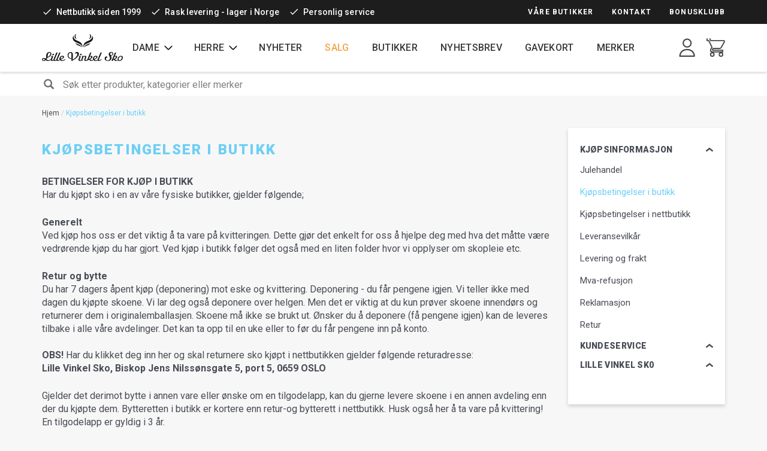

--- FILE ---
content_type: text/html; charset=UTF-8
request_url: https://lillevinkelsko.no/kjopsbetingelser-butikk
body_size: 10578
content:
<!DOCTYPE html>
<html lang="nb" dir="ltr" prefix="content: http://purl.org/rss/1.0/modules/content/  dc: http://purl.org/dc/terms/  foaf: http://xmlns.com/foaf/0.1/  og: http://ogp.me/ns#  rdfs: http://www.w3.org/2000/01/rdf-schema#  schema: http://schema.org/  sioc: http://rdfs.org/sioc/ns#  sioct: http://rdfs.org/sioc/types#  skos: http://www.w3.org/2004/02/skos/core#  xsd: http://www.w3.org/2001/XMLSchema# ">
  <head>
    <meta charset="utf-8" />
<link rel="canonical" href="https://lillevinkelsko.no/kjopsbetingelser-butikk" />
<meta property="og:site_name" content="Lille Vinkel Sko" />
<meta property="og:type" content="article" />
<meta property="og:url" content="https://lillevinkelsko.no/kjopsbetingelser-butikk" />
<meta property="og:title" content="Kjøpsbetingelser i butikk" />
    <!-- Facebook Pixel Code -->
    <script>
    !function(f,b,e,v,n,t,s){if(f.fbq)return;n=f.fbq=function(){n.callMethod?
    n.callMethod.apply(n,arguments):n.queue.push(arguments)};if(!f._fbq)f._fbq=n;
    n.push=n;n.loaded=!0;n.version="2.0";n.queue=[];t=b.createElement(e);t.async=!0;
    t.src=v;s=b.getElementsByTagName(e)[0];s.parentNode.insertBefore(t,s)}(window,
    document,"script","https://connect.facebook.net/en_US/fbevents.js");
    fbq("init", "1196123603802502"); // Insert your pixel ID here.
    fbq("track", "PageView");
  
    </script>
    <noscript><img height="1" width="1" style="display:none"
    src="https://www.facebook.com/tr?id=1196123603802502&ev=PageView&noscript=1"
    /></noscript>
    <!-- DO NOT MODIFY -->
    <!-- End Facebook Pixel Code -->
        <!-- Global site tag (gtag.js) - Google AdWords: 845976826 -->
      <script async src='https://www.googletagmanager.com/gtag/js?id=AW-845976826'></script>
      <script>
        window.dataLayer = window.dataLayer || [];
        function gtag(){dataLayer.push(arguments);}
        gtag('js', new Date());
        gtag('config', 'AW-845976826');
      </script>
      <!-- END -- Global site tag (gtag.js) - Google AdWords: 845976826 -->
    <meta name="Generator" content="Drupal 9 (https://www.drupal.org); Commerce 2" />
<meta name="MobileOptimized" content="width" />
<meta name="HandheldFriendly" content="true" />
<meta name="viewport" content="width=device-width, initial-scale=1.0" />
<link rel="icon" href="/themes/custom/store/favicon.ico" type="image/vnd.microsoft.icon" />
<script src="/sites/default/files/google_tag/google_tag/primary/google_tag.script.js?t95i4f" defer></script>

    <title>Kjøpsbetingelser i butikk | Lille Vinkel Sko</title>
    <link rel="stylesheet" media="all" href="/sites/default/files/css/css_75hdpEANvYjuPmGMsH0HyYDGiOsmZxXwOOaudVHjCrA.css" />
<link rel="stylesheet" media="all" href="/sites/default/files/css/css_LxM1DF14T0a56RNsh72iwHhidpKJVk1TMyC1D9HaiWw.css" />

    
              <script id="mcjs">!function(c,h,i,m,p){m=c.createElement(h),p=c.getElementsByTagName(h)[0],m.async=1,m.src=i,p.parentNode.insertBefore(m,p)}(document,"script","https://chimpstatic.com/mcjs-connected/js/users/2c4aa21a3a4fd90df0655cfe6/e9e71ef65c50f2ccd9b9d6994.js");</script>
      </head>
  <body class="path-node page-node-type-info-page preload">
        <a href="#main-content" class="visually-hidden focusable skip-link">
      Hopp til hovedinnhold
    </a>
    <noscript><iframe src="https://www.googletagmanager.com/ns.html?id=GTM-MDJVVLK" height="0" width="0" style="display:none;visibility:hidden"></iframe></noscript>
      <div class="dialog-off-canvas-main-canvas" data-off-canvas-main-canvas>
    
<div  class="page-wrapper sidebar-right" >

    <header class="main-header">
          <div class="top-navigation">
        <div class="container">
          <div class="col">
              <span class="topbar-tag">
                <svg xmlns="http://www.w3.org/2000/svg" viewBox="0 0 24 24" width="17px" height="17px"><path fill="#fff" d="M 20.292969 5.2929688 L 9 16.585938 L 4.7070312 12.292969 L 3.2929688 13.707031 L 9 19.414062 L 21.707031 6.7070312 L 20.292969 5.2929688 z"/></svg>
                <a href="/fordeler-ved-handel">Nettbutikk siden 1999</a>
              </span>
            <span class="topbar-tag">
                <svg xmlns="http://www.w3.org/2000/svg" viewBox="0 0 24 24" width="17px" height="17px"><path fill="#fff" d="M 20.292969 5.2929688 L 9 16.585938 L 4.7070312 12.292969 L 3.2929688 13.707031 L 9 19.414062 L 21.707031 6.7070312 L 20.292969 5.2929688 z"/></svg>
                <a href="/fordeler-ved-handel">Rask levering - lager i Norge</a>
              </span>
            <span class="topbar-tag">
                                <svg xmlns="http://www.w3.org/2000/svg" viewBox="0 0 24 24" width="17px" height="17px"><path fill="#fff" d="M 20.292969 5.2929688 L 9 16.585938 L 4.7070312 12.292969 L 3.2929688 13.707031 L 9 19.414062 L 21.707031 6.7070312 L 20.292969 5.2929688 z"/></svg>
                <a href="/fordeler-ved-handel">Personlig service</a>
              </span>
          </div>
          <div class="col text-right">
                            <div class="region region-top-navigation">
    <nav role="navigation" aria-labelledby="block-topnavigation-menu" id="block-topnavigation">
            
  <h2 class="visually-hidden" id="block-topnavigation-menu">Top navigation</h2>
  

        
      <ul class="menu menu--top-navigation nav">
                      <li class="first">
                                        <a href="/butikker" data-drupal-link-system-path="node/16">Våre butikker</a>
              </li>
                      <li>
                                        <a href="/kontakt-oss" data-drupal-link-system-path="node/22">Kontakt</a>
              </li>
                      <li class="last">
                                        <a href="https://lillevinkelsko.no/bonusklubb">Bonusklubb</a>
              </li>
        </ul>
  

  </nav>

  </div>

                      </div>
        </div>
      </div>
    
    <div class="top">
      <div class="container">
        <div class="header-wrap vertical-align">
          <div class="cell head--left">
            <div class="mobile-menu-toggle">
              <button class="burger">
                <span></span>
                <span></span>
                <span></span>
              </button>
            </div>

                                            <div class="region region-header-left">
          <a class="logo navbar-btn pull-left" href="/" title="Hjem" rel="home">
      <img src="/themes/custom/store/logo.svg" alt="Hjem" />
    </a>
      
  </div>

                                    </div>

          <div class="cell head--center">
                            <div class="region region-navigation">
    <section id="block-productnavigation" class="block block-store-misc block-store-misc-product-navigation-block clearfix">
  
    

      <nav class="product-nav" data-mob="true">
  <ul class="top-list clearfix">
  <div class="menu-title">
    Meny  </div><li class="level-0 dropdown"><a href="/dame" rel="nofollow" class="dropdown-toggle" data-toggle="dropdown" data-drupal-link-system-path="dame">Dame</a><div class="massive-dropdown dropdown-menu"><ul class="sub-list"><li class="view-all-corner"><a href="/dame" rel="nofollow" data-drupal-link-system-path="dame">Vis alle</a></li><li class="level-1"><a href="/dame/sneakers" rel="nofollow" data-drupal-link-system-path="dame/sneakers">Sneakers</a></li><li class="level-1"><a href="/dame/ballerinasko" rel="nofollow" data-drupal-link-system-path="dame/ballerinasko">Ballerinasko</a></li><li class="level-1"><a href="/dame/casual" rel="nofollow" data-drupal-link-system-path="dame/casual">Casual</a></li><li class="level-1"><a href="/dame/sandaler" rel="nofollow" data-drupal-link-system-path="dame/sandaler">Sandaler</a></li><li class="level-1"><a href="/dame/pensko" rel="nofollow" data-drupal-link-system-path="dame/pensko">Pensko</a></li><li class="level-1"><a href="/dame/loafers" rel="nofollow" data-drupal-link-system-path="dame/loafers">Loafers</a></li><li class="level-1"><a href="/dame/stovler" rel="nofollow" data-drupal-link-system-path="dame/stovler">Støvler</a></li><li class="level-1"><a href="/dame/skoletter" rel="nofollow" data-drupal-link-system-path="dame/skoletter">Skoletter</a></li><li class="level-1"><a href="/dame/stovletter" rel="nofollow" data-drupal-link-system-path="dame/stovletter">Støvletter</a></li><li class="level-1"><a href="/dame/host-vintersko" rel="nofollow" data-drupal-link-system-path="dame/host-vintersko">Høst-/vintersko</a></li><li class="level-1"><a href="/skopleie" rel="nofollow" data-drupal-link-system-path="skopleie">Skopleie</a></li><li class="level-1"><a href="/dame/tofler" rel="nofollow" data-drupal-link-system-path="dame/tofler">Tøfler</a></li><li class="level-1"><a href="/dame/sokker" rel="nofollow" data-drupal-link-system-path="dame/sokker">Sokker</a></li><li class="level-1"><a href="/gavekort" hreflang="en" data-drupal-link-system-path="product/26206">Gavekort</a></li></ul></div></li><li class="level-0 dropdown"><a href="/herre" rel="nofollow" class="dropdown-toggle" data-toggle="dropdown" data-drupal-link-system-path="herre">Herre</a><div class="massive-dropdown dropdown-menu"><ul class="sub-list"><li class="view-all-corner"><a href="/herre" rel="nofollow" data-drupal-link-system-path="herre">Vis alle</a></li><li class="level-1"><a href="/herre/sneakers" rel="nofollow" data-drupal-link-system-path="herre/sneakers">Sneakers</a></li><li class="level-1"><a href="/herre/casual" rel="nofollow" data-drupal-link-system-path="herre/casual">Casual</a></li><li class="level-1"><a href="/herre/sandaler" rel="nofollow" data-drupal-link-system-path="herre/sandaler">Sandaler</a></li><li class="level-1"><a href="/herre/pensko" rel="nofollow" data-drupal-link-system-path="herre/pensko">Pensko</a></li><li class="level-1"><a href="/herre/loafers" rel="nofollow" data-drupal-link-system-path="herre/loafers">Loafers</a></li><li class="level-1"><a href="/herre/stovler" rel="nofollow" data-drupal-link-system-path="herre/stovler">Støvler</a></li><li class="level-1"><a href="/herre/skoletter" rel="nofollow" data-drupal-link-system-path="herre/skoletter">Skoletter</a></li><li class="level-1"><a href="/herre/stovletter" rel="nofollow" data-drupal-link-system-path="herre/stovletter">Støvletter</a></li><li class="level-1"><a href="/herre/host-vintersko" rel="nofollow" data-drupal-link-system-path="herre/host-vintersko">Høst-/vintersko</a></li><li class="level-1"><a href="/skopleie" rel="nofollow" data-drupal-link-system-path="skopleie">Skopleie</a></li><li class="level-1"><a href="/herre/tofler" rel="nofollow" data-drupal-link-system-path="herre/tofler">Tøfler</a></li><li class="level-1"><a href="/gavekort" hreflang="en" data-drupal-link-system-path="product/26206">Gavekort</a></li></ul></div></li></ul></nav>

  </section>

<nav role="navigation" aria-labelledby="block-mainadditional-menu" id="block-mainadditional">
            
  <h2 class="visually-hidden" id="block-mainadditional-menu">Main additional</h2>
  

        
      <ul class="menu menu--main-additional nav">
                      <li class="first">
                                        <a href="/nyheter" data-drupal-link-system-path="nyheter">Nyheter</a>
              </li>
                      <li>
                                        <a href="/salg" data-drupal-link-system-path="sale">Salg</a>
              </li>
                      <li>
                                        <a href="/butikker" data-drupal-link-system-path="node/16">Butikker</a>
              </li>
                      <li>
                                        <a href="https://lillevinkelsko.us5.list-manage.com/subscribe?u=2c4aa21a3a4fd90df0655cfe6&amp;id=d7acaeb84c">Nyhetsbrev</a>
              </li>
                      <li>
                                        <a href="https://lillevinkelsko.no/gavekort">Gavekort</a>
              </li>
                      <li class="last">
                                        <a href="/merker" data-drupal-link-system-path="merker">Merker</a>
              </li>
        </ul>
  

  </nav>

  </div>

            
                                            <div class="region region-header-center">
          <a class="logo navbar-btn" href="/" title="Hjem" rel="home">
      <img src="/themes/custom/store/logo.svg" alt="Hjem"/>
    </a>
      
  </div>

                                    </div>

          <div class="cell head--right">
                                            <div class="region region-header-right">
    <section id="block-useraccountmenu" class="block block-system block-system-menu-blockaccount clearfix">
  
    

      
      <ul class="menu menu--account nav navbar-nav navbar-right">
                      <li class="first last">
                                        <a href="/user/login" class="use-ajax" data-dialog-type="modal" data-dialog-options="{&quot;width&quot;:&quot;600&quot;,&quot;height&quot;:&quot;auto&quot;,&quot;dialogClass&quot;:&quot;account-modal customer-club-modal&quot;}" data-icon="account-icon" data-drupal-link-system-path="user/login"><span class="account-icon"></span><span class="user-account-label">Logg inn</span></a>
              </li>
        </ul>
  

  </section>

<section id="block-cart" class="js-nymedia-ajax-cart-block-ajax-wrapper block block-commerce-cart clearfix">
  
    

      <div class="dropdown">
    <a class="dropdown-toggle" data-toggle="dropdown" href="/cart">
    <div class="icon"></div>
    <div class="ilabel">Handlekurv</div>
      </a>

    <div class="dropdown-menu dropdown-menu-right" aria-labelledby="dropdown">
    <ul class="ajax-cart-content">
              <li class="empty-cart nav-header">Din handlekurv er tom</li>
          </ul>
  </div>
</div>

  </section>


  </div>

                                    </div>
        </div>
      </div>
    </div>
    <div class="middle">
    </div>
          <div class="bottom">
        <div class="container">
                        <div class="region region-header-bottom">
    <section class="elasticsearch-ui-search block block-nymedia-autocomplete block-nymedia-autocomplete-search-block clearfix" data-drupal-selector="elasticsearch-ui-search" id="block-searchblockwithautocompleteinmultiplecategories">
  
    

      <form action="/kjopsbetingelser-butikk" method="post" id="elasticsearch-ui-search" accept-charset="UTF-8">
  <div class="form-item js-form-item form-type-textfield js-form-type-textfield form-item-search js-form-item-search form-no-label form-group">
  
  
  <input placeholder="Søk etter produkter, kategorier eller merker" data-is-elastic-autocomplete="1" autocomplete="off" data-drupal-selector="edit-search" class="form-text form-control" type="text" id="edit-search" name="search" value="" size="60" maxlength="128" />

  
  
  </div>
<div id="elasticsearch-ac-results" class="ac-hidden elasticsearch-ac-results"></div><input autocomplete="off" data-drupal-selector="form-l1qbrkzh16xrgzmtt5eb7xovpenyn9cuhow-b7nor-4" type="hidden" name="form_build_id" value="form-l1qBRkZH16xRgzMtT5EB7XOvPenYN9cuhOw-b7nor-4" /><input data-drupal-selector="edit-elasticsearch-ui-search" type="hidden" name="form_id" value="elasticsearch_ui_search" /><div data-drupal-selector="edit-actions" class="form-actions form-group js-form-wrapper form-wrapper" id="edit-actions"><button data-drupal-selector="edit-submit" class="button js-form-submit form-submit btn-primary btn icon-only" type="submit" id="edit-submit" name="op" value="Søk"><span class="sr-only">Søk</span><span class="icon glyphicon glyphicon-search" aria-hidden="true"></span></button></div>

</form>

  </section>


  </div>

                  </div>
      </div>
    
    <div class="container">
      <div class="row">
        <div class="col-md-12">
          <div class="mobile-search-wrap">
          </div>
        </div>
      </div>
    </div>

    <div class="product-navigation">
      <div class="container">
                                        
              </div>
    </div>
  </header>

  <div class="content-container">
              <div id="highlighted">
        <div class="container">
          <div class="row">
            <div class="col-md-12">
                <div class="region region-highlighted">
        <ol class="breadcrumb">
          <li >
                  <a href="/">Hjem</a>
              </li>
          <li  class="active">
                  Kjøpsbetingelser i butikk
              </li>
      </ol>

<div data-drupal-messages-fallback class="hidden"></div>

  </div>

            </div>
          </div>
        </div>
      </div>
    
        
    

          <main role="main">
        <div class="container">
          <div class="row">

                        
                                                      <aside class="col-md-3 col-md-push-9" role="complementary">
                    <div class="region region-sidebar-right">
    <section id="block-infopagemenu" class="block block-store-misc block-store-misc-info-page-menu-block clearfix">
  
    

      <div class="panel-group" id="accordion"><div class="panel panel-default">
            <div class="panel-heading">
                <h4 class="panel-title">
                    <a data-toggle="collapse" data-parent="#accordion" href="#0-pane">Kjøpsinformasjon</a>
                </h4>
            </div>
            <div id="0-pane" class="panel-collapse collapse in">
                <div class="panel-body">
                    <ul class="sub-menu"><li><a href="/julegaver" data-drupal-link-system-path="node/39">Julehandel</a></li><li><a href="/kjopsbetingelser-butikk" data-drupal-link-system-path="node/18" class="is-active">Kjøpsbetingelser i butikk</a></li><li><a href="/kjopsbetingelser" data-drupal-link-system-path="node/21">Kjøpsbetingelser i nettbutikk</a></li><li><a href="/leverancevilkaar" data-drupal-link-system-path="node/14">Leveransevilkår</a></li><li><a href="/betaling-og-frakt" data-drupal-link-system-path="node/19">Levering og frakt</a></li><li><a href="/mvarefusjon" data-drupal-link-system-path="node/63">Mva-refusjon</a></li><li><a href="/reklamasjon" data-drupal-link-system-path="node/15">Reklamasjon</a></li><li><a href="/retur" data-drupal-link-system-path="node/23">Retur</a></li></ul>
                </div>
            </div>
        </div><div class="panel panel-default">
            <div class="panel-heading">
                <h4 class="panel-title">
                    <a data-toggle="collapse" data-parent="#accordion" href="#1-pane">Kundeservice</a>
                </h4>
            </div>
            <div id="1-pane" class="panel-collapse collapse">
                <div class="panel-body">
                    <ul class="sub-menu"><li><a href="/kontakt-oss" data-drupal-link-system-path="node/22">Kontakt oss</a></li><li><a href="/maaling-av-sko" data-drupal-link-system-path="node/12">Måling av sko</a></li><li><a href="/faq" data-drupal-link-system-path="node/24">Ofte stilte spørsmål</a></li><li><a href="/personvern" data-drupal-link-system-path="node/17">Personvern</a></li><li><a href="/node/11" data-drupal-link-system-path="node/11">Skopleie</a></li><li><a href="/butikker" data-drupal-link-system-path="node/16">Våre butikker</a></li></ul>
                </div>
            </div>
        </div><div class="panel panel-default">
            <div class="panel-heading">
                <h4 class="panel-title">
                    <a data-toggle="collapse" data-parent="#accordion" href="#2-pane">Lille Vinkel Sk0</a>
                </h4>
            </div>
            <div id="2-pane" class="panel-collapse collapse">
                <div class="panel-body">
                    <ul class="sub-menu"><li><a href="/apenhetsloven" data-drupal-link-system-path="node/57">Åpenhetsloven</a></li><li><a href="/baerekraft" data-drupal-link-system-path="node/31">Bærekraft</a></li><li><a href="/fordeler-ved-handel" data-drupal-link-system-path="node/25">Fordeler ved å handle hos oss</a></li><li><a href="/ledige-stillinger" data-drupal-link-system-path="node/26">Ledige stillinger</a></li><li><a href="/om-oss" data-drupal-link-system-path="node/13">Om oss</a></li></ul>
                </div>
            </div>
        </div></div>
  </section>


  </div>

                </aside>
                          
                        
            <section class="page-wrapper sidebar-right col-md-9 col-md-pull-3">
                            <a id="main-content"></a>
                <div class="region region-content">
        <h1 class="page-header">
<span>Kjøpsbetingelser i butikk</span>
</h1>

  
<article role="article" about="/kjopsbetingelser-butikk" class="info-page full clearfix">

  
    

  
  <div class="content">
    
            <div class="field field--name-field-info-page-content field--type-text-long field--label-hidden field--item"><p><strong>BETINGELSER FOR KJØP I BUTIKK</strong><br />
Har du kjøpt sko i en av våre fysiske butikker, gjelder følgende;</p>

<p><strong>Generelt</strong><br />
Ved kjøp hos oss er det viktig å ta vare på kvitteringen. Dette gjør det enkelt for oss å hjelpe deg med hva det måtte være vedrørende kjøp du har gjort. Ved kjøp i butikk følger det også med en liten folder hvor vi opplyser om skopleie etc.</p>

<p><strong>Retur og bytte</strong><br />
Du har 7 dagers åpent kjøp (deponering) mot eske og kvittering. Deponering - du får pengene igjen. Vi teller ikke med dagen du kjøpte skoene. Vi lar deg også deponere over helgen. Men det er viktig at du kun prøver skoene innendørs og returnerer dem i originalemballasjen. Skoene må ikke se brukt ut. Ønsker du å deponere (få pengene igjen) kan de leveres tilbake i alle våre avdelinger. Det kan ta opp til en uke eller to før du får pengene inn på konto. <br />
<br />
<strong>OBS! </strong>Har du klikket deg inn her og skal returnere sko kjøpt i nettbutikken gjelder følgende returadresse:<br />
<strong>Lille Vinkel Sko, Biskop Jens Nilssønsgate 5, port 5, 0659 OSLO</strong></p>

<p>Gjelder det derimot bytte i annen vare eller ønske om en tilgodelapp, kan du gjerne levere skoene i en annen avdeling enn der du kjøpte dem. Bytteretten i butikk er kortere enn retur-og bytterett i nettbutikk. Husk også her å ta vare på kvittering! En tilgodelapp er gyldig i 3 år.</p>

<p><strong>Reklamasjon og reparasjon</strong><br />
Vi vil gjerne hjelpe deg om du har vært uheldig med skoene du har kjøpt. Henvend deg helst i den avdelingen skoene ble kjøpt i, men det også greit å levere inn i andre avdelinger. Vi trenger også bevis på at skoene er kjøpt hos Lille Vinkel Sko - i form av kvittering eller bankutskrift. Er det skjedd noe med skoene du har kjøpt, vil vi først og fremst forsøke å reparere skoene hos skomaker. Dette fordi vi gjerne vil bremse bruk- og kast mentaliteten, og gjøre miljøet en tjeneste. Ofte er det enkle reparasjoner som skal til; liming av såle, nye såler, flikking osv. Slik slitasje forekommer dessverre ganske ofte med sko som brukes i norsk klima. <strong>Det er viktig at du kommer raskt til oss når det har skjedd noe med skoene.</strong><br />
Klage og reklamasjonsrett på sko er 2 år iht. norsk kjøpslov, men vanlig slitasje dekkes ikke av reklamasjonsretten. En tynn stoffsko kan slites ut på veldig kort tid, tynne hæler slites fort ned, lærsåler i vått vær etc. Pass på hva du bruker skoene til!</p>
</div>
      
  </div>

</article>


  </div>

            </section>
          </div>
        </div>
      </main>
      </div>

      <div class="social-feed">
      <div class="container">
        
      </div>
    </div>
  
  <div class="bottom-content infinite-scroll-offset">
                <footer role="contentinfo" class="main-footer">
  <div class="container">

    <div class="row">
      <div class="col-sm-4 col-sm-offset-4 col-xs-8 col-xs-offset-2">
        <a href="https://lillevinkelsko.no/"><img src="/themes/custom/store/logo.svg" class="footer-logo"/></a>
      </div>
    </div>

    <div class="row">
      <div class="col-sm-3 text-left">
          <div class="region region-footer-left">
    <nav role="navigation" aria-labelledby="block-footermenuleft-menu" id="block-footermenuleft">
      
  <h2 id="block-footermenuleft-menu">Kundeservice</h2>
  

        
      <ul class="menu menu--footer-menu-left nav">
                      <li class="first">
                                        <a href="/butikker" data-drupal-link-system-path="node/16">Våre butikker</a>
              </li>
                      <li>
                                        <a href="/kontakt-oss" data-drupal-link-system-path="node/22">Kontakt oss</a>
              </li>
                      <li>
                                        <a href="/maaling-av-sko" data-drupal-link-system-path="node/12">Måling av sko</a>
              </li>
                      <li>
                                        <a href="/faq" data-drupal-link-system-path="node/24">Ofte stilte spørsmål</a>
              </li>
                      <li>
                                        <a href="/personvern" data-drupal-link-system-path="node/17">Personvern og Cookies</a>
              </li>
                      <li class="last">
                                        <a href="/skopleie" data-drupal-link-system-path="skopleie">Skopleie</a>
              </li>
        </ul>
  

  </nav>

  </div>

      </div>
      <div class="col-sm-3 text-left">
          <div class="region region-footer-middle-left">
    <nav role="navigation" aria-labelledby="block-footermenucenter-menu" id="block-footermenucenter">
      
  <h2 id="block-footermenucenter-menu">Kjøpsinformasjon</h2>
  

        
      <ul class="menu menu--footer-menu-center nav">
                      <li class="first">
                                        <a href="/kjopsbetingelser" data-drupal-link-system-path="node/21">Kjøpsbetingelser i nettbutikk</a>
              </li>
                      <li>
                                        <a href="/retur" data-drupal-link-system-path="node/23">Retur</a>
              </li>
                      <li>
                                        <a href="/leverancevilkaar" data-drupal-link-system-path="node/14">Leveransevilkår</a>
              </li>
                      <li>
                                        <a href="/betaling-og-frakt" data-drupal-link-system-path="node/19">Levering og frakt</a>
              </li>
                      <li>
                                        <a href="/reklamasjon" data-drupal-link-system-path="node/15">Reklamasjon</a>
              </li>
                      <li class="active active-trail">
                                        <a href="/kjopsbetingelser-butikk" class="active-trail is-active" data-drupal-link-system-path="node/18">Kjøpsbetingelser i butikk</a>
              </li>
                      <li>
                                        <a href="/mvarefusjon" data-drupal-link-system-path="node/63">Mva-refusjon</a>
              </li>
                      <li class="last">
                                        <a href="https://lillevinkelsko.no/julegaver">Julehandel</a>
              </li>
        </ul>
  

  </nav>

  </div>

      </div>
      <div class="col-sm-3 text-left">
          <div class="region region-footer-middle-right">
    <nav role="navigation" aria-labelledby="block-footermenuright-menu" id="block-footermenuright">
      
  <h2 id="block-footermenuright-menu">Lille Vinkel Sko</h2>
  

        
      <ul class="menu menu--footer-menu-right nav">
                      <li class="first">
                                        <a href="/om-oss" data-drupal-link-system-path="node/13">Vår historie</a>
              </li>
                      <li>
                                        <a href="/fordeler-ved-handel" data-drupal-link-system-path="node/25">Fordeler ved å handle hos oss</a>
              </li>
                      <li>
                                        <a href="https://lillevinkelsko.no/gjenbruk-av-sko">Gjenbruk av sko</a>
              </li>
                      <li>
                                        <a href="/bonusklubb" data-drupal-link-system-path="node/51">Bonusklubb</a>
              </li>
                      <li>
                                        <a href="https://lillevinkelsko.us5.list-manage.com/subscribe?u=2c4aa21a3a4fd90df0655cfe6&amp;id=d7acaeb84c">Nyhetsbrev</a>
              </li>
                      <li>
                                        <a href="/baerekraft" data-drupal-link-system-path="node/31">Bærekraft</a>
              </li>
                      <li>
                                        <a href="/apenhetsloven" data-drupal-link-system-path="node/57">Åpenhetsloven</a>
              </li>
                      <li class="last">
                                        <a href="/ledige-stillinger" data-drupal-link-system-path="node/26">Ledige stillinger</a>
              </li>
        </ul>
  

  </nav>

  </div>

      </div>
      <div class="col-sm-3 text-left">
          <div class="region region-footer-right">
    <section id="block-footer-content-2" class="block block-nymedia-layout-utils block-nymedia-layout-utils-content clearfix">
  
      <h2 class="block-title">Lille Vinkel Sko</h2>
    

      
<div  class="nymedia-layout-utils-label nymedia-layout-utils-label_display nymedia-layout-utils-title nymedia-layout-utils-image nymedia-layout-utils-text nymedia-layout-utils-editor_fids nymedia-layout-utils-content-block">
  
          <div class="title-wrap">
                            <h2 class="block-title">
            
          </h2>
                      </div>
    
        <div class="text-wrap">
          <p>Org.nr: 935 663 687<br />
Postboks 5424 Majorstuen,<br />
0305 Oslo<br />
<br />
Retur ordre: <strong> <br />
Lille Vinkel Sko, Biskop Jens Nilssønsgate 5, 0659 Oslo</strong><br />
Telefon nettbutikk: 22 67 00 25<br />
Epost nettbutikk: <a href="mailto:kundeservice@lillevinkelsko.no">kundeservice@lillevinkelsko.no</a></p>

      </div>
  </div>

  </section>


  </div>

      </div>
    </div>

    
    <div class="row footer-socialmedia-block">
      <div class="col-sm-12">
        <ul class="social-linklist text-center">
          <li class="facebook">
            <a href="https://www.facebook.com/lillevinkelsko/" target="_BLANK" title="Besøk oss på facebook">
              <i class="fab fa-facebook-f"></i>
            </a>
          </li>
          <li class="instagram">
            <a href="https://www.instagram.com/lillevinkelsko/" target="_BLANK" title="Besøk oss på instagram">
              <i class="fab fa-instagram"></i>
            </a>
          </li>
        </ul>
      </div>
    </div>

    <div class="row footer-icons-block text-center">
      <div class="col-sm-12">
        <img src="https://lillevinkelsko.no/themes/custom/store/resources/icons/qliro.png">
<img src="https://lillevinkelsko.no/themes/custom/store/resources/icons/mastercard-ikon.png">
<img src="https://lillevinkelsko.no/themes/custom/store/resources/icons/posten-ikon.png">
<img src="https://lillevinkelsko.no/themes/custom/store/resources/icons/post-nord.png">
<img src="https://lillevinkelsko.no/themes/custom/store/resources/icons/visa-ikon.png">
<img src="https://lillevinkelsko.no/themes/custom/store/resources/icons/vipps-ikon.png">
      </div>
    </div>
  </div>
</footer>

<div class="levert">
  <span>
    Copyright (C) 2026 Lille Vinkel Sko.    <a href="https://no.frontkom.com" target="_blank">Levert av Frontkom</a>
  </span>
</div>
  </div>

</div>

  </div>

    
    <script type="application/json" data-drupal-selector="drupal-settings-json">{"path":{"baseUrl":"\/","scriptPath":null,"pathPrefix":"","currentPath":"node\/18","currentPathIsAdmin":false,"isFront":false,"currentLanguage":"nb"},"pluralDelimiter":"\u0003","suppressDeprecationErrors":true,"ajaxPageState":{"libraries":"bootstrap\/popover,bootstrap\/tooltip,commerce_cart\/cart_block,commerce_google_tag_manager\/commerce_google_tag_manager,commerce_google_tag_manager_four\/commerce_google_tag_manager_four,core\/drupal.dialog.ajax,eu_cookie_compliance\/eu_cookie_compliance_bare,lvs_mailchimp_ecommerce\/lvs_mailchimp_ecommerce,nymedia_autocomplete\/autocomplete,store\/fontawsome,store\/global-styling,system\/base","theme":"store","theme_token":null},"ajaxTrustedUrl":{"form_action_p_pvdeGsVG5zNF_XLGPTvYSKCf43t8qZYSwcfZl2uzM":true},"commerceGoogleTagManager":{"eventsUrl":"\/commerce_google_tag_manager","dataLayerVariable":"dataLayer"},"commerceGoogleTagManagerFour":{"eventsUrl":"\/commerce_google_tag_manager_four","dataLayerVariable":"dataLayer"},"eu_cookie_compliance":{"cookie_policy_version":"1.0.0","popup_enabled":false,"popup_agreed_enabled":false,"popup_hide_agreed":false,"popup_clicking_confirmation":false,"popup_scrolling_confirmation":false,"popup_html_info":false,"use_mobile_message":false,"mobile_popup_html_info":false,"mobile_breakpoint":768,"popup_html_agreed":false,"popup_use_bare_css":true,"popup_height":"auto","popup_width":"100%","popup_delay":0,"popup_link":"\/personvern","popup_link_new_window":false,"popup_position":false,"fixed_top_position":true,"popup_language":"nb","store_consent":false,"better_support_for_screen_readers":false,"cookie_name":"","reload_page":false,"domain":"","domain_all_sites":false,"popup_eu_only":false,"popup_eu_only_js":false,"cookie_lifetime":100,"cookie_session":0,"set_cookie_session_zero_on_disagree":0,"disagree_do_not_show_popup":false,"method":"default","automatic_cookies_removal":true,"allowed_cookies":"Drupal.visitor.*","withdraw_markup":"\u003Cbutton type=\u0022button\u0022 class=\u0022eu-cookie-withdraw-tab\u0022\u003EPersonverninnstillinger\u003C\/button\u003E\n\u003Cdiv aria-labelledby=\u0022popup-text\u0022 class=\u0022eu-cookie-withdraw-banner\u0022\u003E\n  \u003Cdiv class=\u0022popup-content info eu-cookie-compliance-content\u0022\u003E\n    \u003Cdiv id=\u0022popup-text\u0022 class=\u0022eu-cookie-compliance-message\u0022 role=\u0022document\u0022\u003E\n      \u003Ch2\u003EVi bruker cookies for \u00e5 forbedre brukeropplevelsen.\u003C\/h2\u003E\u003Cp\u003EDu har gitt oss samtykke til \u00e5 benytte cookies.\u003C\/p\u003E\n    \u003C\/div\u003E\n    \u003Cdiv id=\u0022popup-buttons\u0022 class=\u0022eu-cookie-compliance-buttons\u0022\u003E\n      \u003Cbutton type=\u0022button\u0022 class=\u0022eu-cookie-withdraw-button \u0022\u003ETrekk tilbake samtykke\u003C\/button\u003E\n    \u003C\/div\u003E\n  \u003C\/div\u003E\n\u003C\/div\u003E","withdraw_enabled":false,"reload_options":0,"reload_routes_list":"","withdraw_button_on_info_popup":false,"cookie_categories":[],"cookie_categories_details":[],"enable_save_preferences_button":true,"cookie_value_disagreed":"0","cookie_value_agreed_show_thank_you":"1","cookie_value_agreed":"2","containing_element":"body","settings_tab_enabled":false,"olivero_primary_button_classes":"","olivero_secondary_button_classes":"","close_button_action":"close_banner","open_by_default":false,"modules_allow_popup":true,"hide_the_banner":false,"geoip_match":true,"unverified_scripts":[]},"bootstrap":{"forms_has_error_value_toggle":1,"modal_animation":1,"modal_backdrop":"true","modal_focus_input":1,"modal_keyboard":1,"modal_select_text":1,"modal_show":1,"modal_size":"","popover_enabled":1,"popover_animation":1,"popover_auto_close":1,"popover_container":"body","popover_content":"","popover_delay":"0","popover_html":0,"popover_placement":"right","popover_selector":"","popover_title":"","popover_trigger":"click","tooltip_enabled":1,"tooltip_animation":1,"tooltip_container":"body","tooltip_delay":"0","tooltip_html":0,"tooltip_placement":"auto left","tooltip_selector":"","tooltip_trigger":"hover"},"elasticsearchUi":{"minCharactersForAutocomplete":2},"nymediaAutocomplete":{"wrapper":"\u003Cdiv class=\u0022ac-wrapper\u0022\u003E\n  \u003Cdiv class=\u0022main-whitespace\u0022\u003E\u003C\/div\u003E\n  \u003Cdiv class=\u0022product-wrapper\u0022\u003E\n    {% if categories.products %}\n      {{ categories.products }}\n    {% endif %}\n    {% if categories.priority_products %}\n      {{ categories.priority_products }}\n    {% endif %}\n  \u003C\/div\u003E\n  \u003Cdiv class=\u0022rest-wrapper\u0022\u003E\n  {% for category, items in categories %}\n      {% if category != \u0027products\u0027 and category != \u0027priority_products\u0027 %}\n        {{ items }}\n      {% endif %}\n  {% endfor %}\n  \u003C\/div\u003E\n  \u003Cdiv class=\u0022aside-whitespace\u0022\u003E\u003C\/div\u003E\n\u003C\/div\u003E\n\u003Cdiv class=\u0022ac-background-wrapper\u0022\u003E\u003C\/div\u003E\n","category":"\u003Cdiv class=\u0022ac-category\u0022\u003E\n  \u003Ch3 class=\u0022ac-category-title\u0022\u003E{{ title }}\u003C\/h3\u003E\n  \u003Cdiv class=\u0022category-hits\u0022\u003E\n    {{ hits }}\n  \u003C\/div\u003E\n  {% if see_all %}\n    \u003Cdiv class=\u0022see-all-wrapper\u0022\u003E\n      {{ see_all }}\n    \u003C\/div\u003E\n  {% endif %}\n\u003C\/div\u003E\n","item":"{% if item.rendered %}\n  \u003Cdiv class=\u0022{{ item.class }}\u0022\u003E\n    {{ item.rendered }}\n  \u003C\/div\u003E\n{% else %}\n  \u003Cdiv class=\u0022{{ item.class }}\u0022\u003E\u003Ca href=\u0022{{ item.link }}\u0022\u003E{{ item.title }}\u003C\/a\u003E\u003C\/div\u003E\n{% endif %}\n","categories":{"products":{"show_more":true,"show_more_url":"\/search"},"product_category":{"show_more":false,"show_more_url":"\/search"},"product_vendor":{"show_more":false,"show_more_url":"\/search"}}},"user":{"uid":0,"permissionsHash":"b196a7ccd29e15ab646d1a2dd9732a7d3e7a553a5a801d736cb9ffc059d450e1"}}</script>
<script src="/sites/default/files/js/js_k0hCDV_H7csdj9hpsAn0VZ6Cj1aahkxmyi9l9Eqsw-o.js"></script>

  </body>
</html>


--- FILE ---
content_type: text/css
request_url: https://lillevinkelsko.no/sites/default/files/css/css_LxM1DF14T0a56RNsh72iwHhidpKJVk1TMyC1D9HaiWw.css
body_size: 73892
content:
@import url("https://fonts.googleapis.com/css?family=Lato:400,900|Open+Sans:400,600,700,800|Roboto:400,500,700,900|Nunito+Sans:400,700,900");html{font-family:sans-serif;-webkit-text-size-adjust:100%;-ms-text-size-adjust:100%}body{margin:0}article,aside,details,figcaption,figure,footer,header,hgroup,main,menu,nav,section,summary{display:block}audio,canvas,progress,video{display:inline-block;vertical-align:baseline}audio:not([controls]){display:none;height:0}[hidden],template{display:none}a{background-color:transparent}a:active,a:hover{outline:0}abbr[title]{border-bottom:1px dotted}b,strong{font-weight:700}dfn{font-style:italic}h1{margin:.67em 0;font-size:2em}mark{color:#000;background:#ff0}small{font-size:80%}sub,sup{position:relative;font-size:75%;line-height:0;vertical-align:baseline}sup{top:-.5em}sub{bottom:-.25em}img{border:0}svg:not(:root){overflow:hidden}figure{margin:1em 40px}hr{height:0;-webkit-box-sizing:content-box;-moz-box-sizing:content-box;box-sizing:content-box}pre{overflow:auto}code,kbd,pre,samp{font-family:monospace,monospace;font-size:1em}button,input,optgroup,select,textarea{margin:0;font:inherit;color:inherit}button{overflow:visible}button,select{text-transform:none}button,html input[type=button],input[type=reset],input[type=submit]{-webkit-appearance:button;cursor:pointer}button[disabled],html input[disabled]{cursor:default}button::-moz-focus-inner,input::-moz-focus-inner{padding:0;border:0}input{line-height:normal}input[type=checkbox],input[type=radio]{-webkit-box-sizing:border-box;-moz-box-sizing:border-box;box-sizing:border-box;padding:0}input[type=number]::-webkit-inner-spin-button,input[type=number]::-webkit-outer-spin-button{height:auto}input[type=search]{-webkit-box-sizing:content-box;-moz-box-sizing:content-box;box-sizing:content-box;-webkit-appearance:textfield}input[type=search]::-webkit-search-cancel-button,input[type=search]::-webkit-search-decoration{-webkit-appearance:none}fieldset{padding:.35em .625em .75em;margin:0 2px;border:1px solid silver}legend{padding:0;border:0}textarea{overflow:auto}optgroup{font-weight:700}table{border-spacing:0;border-collapse:collapse}td,th{padding:0}@media print{*,:after,:before{color:#000!important;text-shadow:none!important;background:0 0!important;-webkit-box-shadow:none!important;box-shadow:none!important}a,a:visited{text-decoration:underline}a[href]:after{content:" (" attr(href) ")"}abbr[title]:after{content:" (" attr(title) ")"}a[href^="javascript:"]:after,a[href^="#"]:after{content:""}blockquote,pre{border:1px solid #999;page-break-inside:avoid}thead{display:table-header-group}img,tr{page-break-inside:avoid}img{max-width:100%!important}h2,h3,p{orphans:3;widows:3}h2,h3{page-break-after:avoid}.navbar{display:none}.btn>.caret,.dropup>.btn>.caret{border-top-color:#000!important}.label{border:1px solid #000}.table{border-collapse:collapse!important}.table td,.table th{background-color:#fff!important}.table-bordered td,.table-bordered th{border:1px solid #ddd!important}}@font-face{font-family:'Glyphicons Halflings';src:url(/themes/custom/store/fonts/glyphicons-halflings-regular.eot);src:url(/themes/custom/store/fonts/glyphicons-halflings-regular.eot#iefix) format('embedded-opentype'),url(/themes/custom/store/fonts/glyphicons-halflings-regular.woff2) format('woff2'),url(/themes/custom/store/fonts/glyphicons-halflings-regular.woff) format('woff'),url(/themes/custom/store/fonts/glyphicons-halflings-regular.ttf) format('truetype'),url(/themes/custom/store/fonts/glyphicons-halflings-regular.svg#glyphicons_halflingsregular) format('svg')}.glyphicon{position:relative;top:1px;display:inline-block;font-family:'Glyphicons Halflings';font-style:normal;font-weight:400;line-height:1;-webkit-font-smoothing:antialiased;-moz-osx-font-smoothing:grayscale}.glyphicon-asterisk:before{content:"\002a"}.glyphicon-plus:before{content:"\002b"}.glyphicon-eur:before,.glyphicon-euro:before{content:"\20ac"}.glyphicon-minus:before{content:"\2212"}.glyphicon-cloud:before{content:"\2601"}.glyphicon-envelope:before{content:"\2709"}.glyphicon-pencil:before{content:"\270f"}.glyphicon-glass:before{content:"\e001"}.glyphicon-music:before{content:"\e002"}.glyphicon-search:before{content:"\e003"}.glyphicon-heart:before{content:"\e005"}.glyphicon-star:before{content:"\e006"}.glyphicon-star-empty:before{content:"\e007"}.glyphicon-user:before{content:"\e008"}.glyphicon-film:before{content:"\e009"}.glyphicon-th-large:before{content:"\e010"}.glyphicon-th:before{content:"\e011"}.glyphicon-th-list:before{content:"\e012"}.glyphicon-ok:before{content:"\e013"}.glyphicon-remove:before{content:"\e014"}.glyphicon-zoom-in:before{content:"\e015"}.glyphicon-zoom-out:before{content:"\e016"}.glyphicon-off:before{content:"\e017"}.glyphicon-signal:before{content:"\e018"}.glyphicon-cog:before{content:"\e019"}.glyphicon-trash:before{content:"\e020"}.glyphicon-home:before{content:"\e021"}.glyphicon-file:before{content:"\e022"}.glyphicon-time:before{content:"\e023"}.glyphicon-road:before{content:"\e024"}.glyphicon-download-alt:before{content:"\e025"}.glyphicon-download:before{content:"\e026"}.glyphicon-upload:before{content:"\e027"}.glyphicon-inbox:before{content:"\e028"}.glyphicon-play-circle:before{content:"\e029"}.glyphicon-repeat:before{content:"\e030"}.glyphicon-refresh:before{content:"\e031"}.glyphicon-list-alt:before{content:"\e032"}.glyphicon-lock:before{content:"\e033"}.glyphicon-flag:before{content:"\e034"}.glyphicon-headphones:before{content:"\e035"}.glyphicon-volume-off:before{content:"\e036"}.glyphicon-volume-down:before{content:"\e037"}.glyphicon-volume-up:before{content:"\e038"}.glyphicon-qrcode:before{content:"\e039"}.glyphicon-barcode:before{content:"\e040"}.glyphicon-tag:before{content:"\e041"}.glyphicon-tags:before{content:"\e042"}.glyphicon-book:before{content:"\e043"}.glyphicon-bookmark:before{content:"\e044"}.glyphicon-print:before{content:"\e045"}.glyphicon-camera:before{content:"\e046"}.glyphicon-font:before{content:"\e047"}.glyphicon-bold:before{content:"\e048"}.glyphicon-italic:before{content:"\e049"}.glyphicon-text-height:before{content:"\e050"}.glyphicon-text-width:before{content:"\e051"}.glyphicon-align-left:before{content:"\e052"}.glyphicon-align-center:before{content:"\e053"}.glyphicon-align-right:before{content:"\e054"}.glyphicon-align-justify:before{content:"\e055"}.glyphicon-list:before{content:"\e056"}.glyphicon-indent-left:before{content:"\e057"}.glyphicon-indent-right:before{content:"\e058"}.glyphicon-facetime-video:before{content:"\e059"}.glyphicon-picture:before{content:"\e060"}.glyphicon-map-marker:before{content:"\e062"}.glyphicon-adjust:before{content:"\e063"}.glyphicon-tint:before{content:"\e064"}.glyphicon-edit:before{content:"\e065"}.glyphicon-share:before{content:"\e066"}.glyphicon-check:before{content:"\e067"}.glyphicon-move:before{content:"\e068"}.glyphicon-step-backward:before{content:"\e069"}.glyphicon-fast-backward:before{content:"\e070"}.glyphicon-backward:before{content:"\e071"}.glyphicon-play:before{content:"\e072"}.glyphicon-pause:before{content:"\e073"}.glyphicon-stop:before{content:"\e074"}.glyphicon-forward:before{content:"\e075"}.glyphicon-fast-forward:before{content:"\e076"}.glyphicon-step-forward:before{content:"\e077"}.glyphicon-eject:before{content:"\e078"}.glyphicon-chevron-left:before{content:"\e079"}.glyphicon-chevron-right:before{content:"\e080"}.glyphicon-plus-sign:before{content:"\e081"}.glyphicon-minus-sign:before{content:"\e082"}.glyphicon-remove-sign:before{content:"\e083"}.glyphicon-ok-sign:before{content:"\e084"}.glyphicon-question-sign:before{content:"\e085"}.glyphicon-info-sign:before{content:"\e086"}.glyphicon-screenshot:before{content:"\e087"}.glyphicon-remove-circle:before{content:"\e088"}.glyphicon-ok-circle:before{content:"\e089"}.glyphicon-ban-circle:before{content:"\e090"}.glyphicon-arrow-left:before{content:"\e091"}.glyphicon-arrow-right:before{content:"\e092"}.glyphicon-arrow-up:before{content:"\e093"}.glyphicon-arrow-down:before{content:"\e094"}.glyphicon-share-alt:before{content:"\e095"}.glyphicon-resize-full:before{content:"\e096"}.glyphicon-resize-small:before{content:"\e097"}.glyphicon-exclamation-sign:before{content:"\e101"}.glyphicon-gift:before{content:"\e102"}.glyphicon-leaf:before{content:"\e103"}.glyphicon-fire:before{content:"\e104"}.glyphicon-eye-open:before{content:"\e105"}.glyphicon-eye-close:before{content:"\e106"}.glyphicon-warning-sign:before{content:"\e107"}.glyphicon-plane:before{content:"\e108"}.glyphicon-calendar:before{content:"\e109"}.glyphicon-random:before{content:"\e110"}.glyphicon-comment:before{content:"\e111"}.glyphicon-magnet:before{content:"\e112"}.glyphicon-chevron-up:before{content:"\e113"}.glyphicon-chevron-down:before{content:"\e114"}.glyphicon-retweet:before{content:"\e115"}.glyphicon-shopping-cart:before{content:"\e116"}.glyphicon-folder-close:before{content:"\e117"}.glyphicon-folder-open:before{content:"\e118"}.glyphicon-resize-vertical:before{content:"\e119"}.glyphicon-resize-horizontal:before{content:"\e120"}.glyphicon-hdd:before{content:"\e121"}.glyphicon-bullhorn:before{content:"\e122"}.glyphicon-bell:before{content:"\e123"}.glyphicon-certificate:before{content:"\e124"}.glyphicon-thumbs-up:before{content:"\e125"}.glyphicon-thumbs-down:before{content:"\e126"}.glyphicon-hand-right:before{content:"\e127"}.glyphicon-hand-left:before{content:"\e128"}.glyphicon-hand-up:before{content:"\e129"}.glyphicon-hand-down:before{content:"\e130"}.glyphicon-circle-arrow-right:before{content:"\e131"}.glyphicon-circle-arrow-left:before{content:"\e132"}.glyphicon-circle-arrow-up:before{content:"\e133"}.glyphicon-circle-arrow-down:before{content:"\e134"}.glyphicon-globe:before{content:"\e135"}.glyphicon-wrench:before{content:"\e136"}.glyphicon-tasks:before{content:"\e137"}.glyphicon-filter:before{content:"\e138"}.glyphicon-briefcase:before{content:"\e139"}.glyphicon-fullscreen:before{content:"\e140"}.glyphicon-dashboard:before{content:"\e141"}.glyphicon-paperclip:before{content:"\e142"}.glyphicon-heart-empty:before{content:"\e143"}.glyphicon-link:before{content:"\e144"}.glyphicon-phone:before{content:"\e145"}.glyphicon-pushpin:before{content:"\e146"}.glyphicon-usd:before{content:"\e148"}.glyphicon-gbp:before{content:"\e149"}.glyphicon-sort:before{content:"\e150"}.glyphicon-sort-by-alphabet:before{content:"\e151"}.glyphicon-sort-by-alphabet-alt:before{content:"\e152"}.glyphicon-sort-by-order:before{content:"\e153"}.glyphicon-sort-by-order-alt:before{content:"\e154"}.glyphicon-sort-by-attributes:before{content:"\e155"}.glyphicon-sort-by-attributes-alt:before{content:"\e156"}.glyphicon-unchecked:before{content:"\e157"}.glyphicon-expand:before{content:"\e158"}.glyphicon-collapse-down:before{content:"\e159"}.glyphicon-collapse-up:before{content:"\e160"}.glyphicon-log-in:before{content:"\e161"}.glyphicon-flash:before{content:"\e162"}.glyphicon-log-out:before{content:"\e163"}.glyphicon-new-window:before{content:"\e164"}.glyphicon-record:before{content:"\e165"}.glyphicon-save:before{content:"\e166"}.glyphicon-open:before{content:"\e167"}.glyphicon-saved:before{content:"\e168"}.glyphicon-import:before{content:"\e169"}.glyphicon-export:before{content:"\e170"}.glyphicon-send:before{content:"\e171"}.glyphicon-floppy-disk:before{content:"\e172"}.glyphicon-floppy-saved:before{content:"\e173"}.glyphicon-floppy-remove:before{content:"\e174"}.glyphicon-floppy-save:before{content:"\e175"}.glyphicon-floppy-open:before{content:"\e176"}.glyphicon-credit-card:before{content:"\e177"}.glyphicon-transfer:before{content:"\e178"}.glyphicon-cutlery:before{content:"\e179"}.glyphicon-header:before{content:"\e180"}.glyphicon-compressed:before{content:"\e181"}.glyphicon-earphone:before{content:"\e182"}.glyphicon-phone-alt:before{content:"\e183"}.glyphicon-tower:before{content:"\e184"}.glyphicon-stats:before{content:"\e185"}.glyphicon-sd-video:before{content:"\e186"}.glyphicon-hd-video:before{content:"\e187"}.glyphicon-subtitles:before{content:"\e188"}.glyphicon-sound-stereo:before{content:"\e189"}.glyphicon-sound-dolby:before{content:"\e190"}.glyphicon-sound-5-1:before{content:"\e191"}.glyphicon-sound-6-1:before{content:"\e192"}.glyphicon-sound-7-1:before{content:"\e193"}.glyphicon-copyright-mark:before{content:"\e194"}.glyphicon-registration-mark:before{content:"\e195"}.glyphicon-cloud-download:before{content:"\e197"}.glyphicon-cloud-upload:before{content:"\e198"}.glyphicon-tree-conifer:before{content:"\e199"}.glyphicon-tree-deciduous:before{content:"\e200"}.glyphicon-cd:before{content:"\e201"}.glyphicon-save-file:before{content:"\e202"}.glyphicon-open-file:before{content:"\e203"}.glyphicon-level-up:before{content:"\e204"}.glyphicon-copy:before{content:"\e205"}.glyphicon-paste:before{content:"\e206"}.glyphicon-alert:before{content:"\e209"}.glyphicon-equalizer:before{content:"\e210"}.glyphicon-king:before{content:"\e211"}.glyphicon-queen:before{content:"\e212"}.glyphicon-pawn:before{content:"\e213"}.glyphicon-bishop:before{content:"\e214"}.glyphicon-knight:before{content:"\e215"}.glyphicon-baby-formula:before{content:"\e216"}.glyphicon-tent:before{content:"\26fa"}.glyphicon-blackboard:before{content:"\e218"}.glyphicon-bed:before{content:"\e219"}.glyphicon-apple:before{content:"\f8ff"}.glyphicon-erase:before{content:"\e221"}.glyphicon-hourglass:before{content:"\231b"}.glyphicon-lamp:before{content:"\e223"}.glyphicon-duplicate:before{content:"\e224"}.glyphicon-piggy-bank:before{content:"\e225"}.glyphicon-scissors:before{content:"\e226"}.glyphicon-bitcoin:before{content:"\e227"}.glyphicon-btc:before{content:"\e227"}.glyphicon-xbt:before{content:"\e227"}.glyphicon-yen:before{content:"\00a5"}.glyphicon-jpy:before{content:"\00a5"}.glyphicon-ruble:before{content:"\20bd"}.glyphicon-rub:before{content:"\20bd"}.glyphicon-scale:before{content:"\e230"}.glyphicon-ice-lolly:before{content:"\e231"}.glyphicon-ice-lolly-tasted:before{content:"\e232"}.glyphicon-education:before{content:"\e233"}.glyphicon-option-horizontal:before{content:"\e234"}.glyphicon-option-vertical:before{content:"\e235"}.glyphicon-menu-hamburger:before{content:"\e236"}.glyphicon-modal-window:before{content:"\e237"}.glyphicon-oil:before{content:"\e238"}.glyphicon-grain:before{content:"\e239"}.glyphicon-sunglasses:before{content:"\e240"}.glyphicon-text-size:before{content:"\e241"}.glyphicon-text-color:before{content:"\e242"}.glyphicon-text-background:before{content:"\e243"}.glyphicon-object-align-top:before{content:"\e244"}.glyphicon-object-align-bottom:before{content:"\e245"}.glyphicon-object-align-horizontal:before{content:"\e246"}.glyphicon-object-align-left:before{content:"\e247"}.glyphicon-object-align-vertical:before{content:"\e248"}.glyphicon-object-align-right:before{content:"\e249"}.glyphicon-triangle-right:before{content:"\e250"}.glyphicon-triangle-left:before{content:"\e251"}.glyphicon-triangle-bottom:before{content:"\e252"}.glyphicon-triangle-top:before{content:"\e253"}.glyphicon-console:before{content:"\e254"}.glyphicon-superscript:before{content:"\e255"}.glyphicon-subscript:before{content:"\e256"}.glyphicon-menu-left:before{content:"\e257"}.glyphicon-menu-right:before{content:"\e258"}.glyphicon-menu-down:before{content:"\e259"}.glyphicon-menu-up:before{content:"\e260"}*{-webkit-box-sizing:border-box;-moz-box-sizing:border-box;box-sizing:border-box}:after,:before{-webkit-box-sizing:border-box;-moz-box-sizing:border-box;box-sizing:border-box}html{font-size:10px;-webkit-tap-highlight-color:rgba(0,0,0,0)}body{font-family:"Helvetica Neue",Helvetica,Arial,sans-serif;font-size:14px;line-height:1.42857143;color:#333;background-color:#fff}button,input,select,textarea{font-family:inherit;font-size:inherit;line-height:inherit}a{color:#337ab7;text-decoration:none}a:focus,a:hover{color:#23527c;text-decoration:underline}a:focus{outline:5px auto -webkit-focus-ring-color;outline-offset:-2px}figure{margin:0}img{vertical-align:middle}.carousel-inner>.item>a>img,.carousel-inner>.item>img,.img-responsive,.thumbnail a>img,.thumbnail>img{display:block;max-width:100%;height:auto}.img-rounded{border-radius:6px}.img-thumbnail{display:inline-block;max-width:100%;height:auto;padding:4px;line-height:1.42857143;background-color:#fff;border:1px solid #ddd;border-radius:4px;-webkit-transition:all .2s ease-in-out;-o-transition:all .2s ease-in-out;transition:all .2s ease-in-out}.img-circle{border-radius:50%}hr{margin-top:20px;margin-bottom:20px;border:0;border-top:1px solid #eee}.sr-only{position:absolute;width:1px;height:1px;padding:0;margin:-1px;overflow:hidden;clip:rect(0,0,0,0);border:0}.sr-only-focusable:active,.sr-only-focusable:focus{position:static;width:auto;height:auto;margin:0;overflow:visible;clip:auto}[role=button]{cursor:pointer}.h1,.h2,.h3,.h4,.h5,.h6,h1,h2,h3,h4,h5,h6{font-family:inherit;font-weight:500;line-height:1.1;color:inherit}.h1 .small,.h1 small,.h2 .small,.h2 small,.h3 .small,.h3 small,.h4 .small,.h4 small,.h5 .small,.h5 small,.h6 .small,.h6 small,h1 .small,h1 small,h2 .small,h2 small,h3 .small,h3 small,h4 .small,h4 small,h5 .small,h5 small,h6 .small,h6 small{font-weight:400;line-height:1;color:#777}.h1,.h2,.h3,h1,h2,h3{margin-top:20px;margin-bottom:10px}.h1 .small,.h1 small,.h2 .small,.h2 small,.h3 .small,.h3 small,h1 .small,h1 small,h2 .small,h2 small,h3 .small,h3 small{font-size:65%}.h4,.h5,.h6,h4,h5,h6{margin-top:10px;margin-bottom:10px}.h4 .small,.h4 small,.h5 .small,.h5 small,.h6 .small,.h6 small,h4 .small,h4 small,h5 .small,h5 small,h6 .small,h6 small{font-size:75%}.h1,h1{font-size:36px}.h2,h2{font-size:30px}.h3,h3{font-size:24px}.h4,h4{font-size:18px}.h5,h5{font-size:14px}.h6,h6{font-size:12px}p{margin:0 0 10px}.lead{margin-bottom:20px;font-size:16px;font-weight:300;line-height:1.4}@media (min-width:768px){.lead{font-size:21px}}.small,small{font-size:85%}.mark,mark{padding:.2em;background-color:#fcf8e3}.text-left{text-align:left}.text-right{text-align:right}.text-center{text-align:center}.text-justify{text-align:justify}.text-nowrap{white-space:nowrap}.text-lowercase{text-transform:lowercase}.text-uppercase{text-transform:uppercase}.text-capitalize{text-transform:capitalize}.text-muted{color:#777}.text-primary{color:#337ab7}a.text-primary:focus,a.text-primary:hover{color:#286090}.text-success{color:#3c763d}a.text-success:focus,a.text-success:hover{color:#2b542c}.text-info{color:#31708f}a.text-info:focus,a.text-info:hover{color:#245269}.text-warning{color:#8a6d3b}a.text-warning:focus,a.text-warning:hover{color:#66512c}.text-danger{color:#a94442}a.text-danger:focus,a.text-danger:hover{color:#843534}.bg-primary{color:#fff;background-color:#337ab7}a.bg-primary:focus,a.bg-primary:hover{background-color:#286090}.bg-success{background-color:#dff0d8}a.bg-success:focus,a.bg-success:hover{background-color:#c1e2b3}.bg-info{background-color:#d9edf7}a.bg-info:focus,a.bg-info:hover{background-color:#afd9ee}.bg-warning{background-color:#fcf8e3}a.bg-warning:focus,a.bg-warning:hover{background-color:#f7ecb5}.bg-danger{background-color:#f2dede}a.bg-danger:focus,a.bg-danger:hover{background-color:#e4b9b9}.page-header{padding-bottom:9px;margin:40px 0 20px;border-bottom:1px solid #eee}ol,ul{margin-top:0;margin-bottom:10px}ol ol,ol ul,ul ol,ul ul{margin-bottom:0}.list-unstyled{padding-left:0;list-style:none}.list-inline{padding-left:0;margin-left:-5px;list-style:none}.list-inline>li{display:inline-block;padding-right:5px;padding-left:5px}dl{margin-top:0;margin-bottom:20px}dd,dt{line-height:1.42857143}dt{font-weight:700}dd{margin-left:0}@media (min-width:768px){.dl-horizontal dt{float:left;width:160px;overflow:hidden;clear:left;text-align:right;text-overflow:ellipsis;white-space:nowrap}.dl-horizontal dd{margin-left:180px}}abbr[data-original-title],abbr[title]{cursor:help;border-bottom:1px dotted #777}.initialism{font-size:90%;text-transform:uppercase}blockquote{padding:10px 20px;margin:0 0 20px;font-size:17.5px;border-left:5px solid #eee}blockquote ol:last-child,blockquote p:last-child,blockquote ul:last-child{margin-bottom:0}blockquote .small,blockquote footer,blockquote small{display:block;font-size:80%;line-height:1.42857143;color:#777}blockquote .small:before,blockquote footer:before,blockquote small:before{content:'\2014 \00A0'}.blockquote-reverse,blockquote.pull-right{padding-right:15px;padding-left:0;text-align:right;border-right:5px solid #eee;border-left:0}.blockquote-reverse .small:before,.blockquote-reverse footer:before,.blockquote-reverse small:before,blockquote.pull-right .small:before,blockquote.pull-right footer:before,blockquote.pull-right small:before{content:''}.blockquote-reverse .small:after,.blockquote-reverse footer:after,.blockquote-reverse small:after,blockquote.pull-right .small:after,blockquote.pull-right footer:after,blockquote.pull-right small:after{content:'\00A0 \2014'}address{margin-bottom:20px;font-style:normal;line-height:1.42857143}code,kbd,pre,samp{font-family:Menlo,Monaco,Consolas,"Courier New",monospace}code{padding:2px 4px;font-size:90%;color:#c7254e;background-color:#f9f2f4;border-radius:4px}kbd{padding:2px 4px;font-size:90%;color:#fff;background-color:#333;border-radius:3px;-webkit-box-shadow:inset 0 -1px 0 rgba(0,0,0,.25);box-shadow:inset 0 -1px 0 rgba(0,0,0,.25)}kbd kbd{padding:0;font-size:100%;font-weight:700;-webkit-box-shadow:none;box-shadow:none}pre{display:block;padding:9.5px;margin:0 0 10px;font-size:13px;line-height:1.42857143;color:#333;word-break:break-all;word-wrap:break-word;background-color:#f5f5f5;border:1px solid #ccc;border-radius:4px}pre code{padding:0;font-size:inherit;color:inherit;white-space:pre-wrap;background-color:transparent;border-radius:0}.pre-scrollable{max-height:340px;overflow-y:scroll}.container{padding-right:15px;padding-left:15px;margin-right:auto;margin-left:auto}@media (min-width:768px){.container{width:750px}}@media (min-width:992px){.container{width:970px}}@media (min-width:1200px){.container{width:1170px}}.container-fluid{padding-right:15px;padding-left:15px;margin-right:auto;margin-left:auto}.row{margin-right:-15px;margin-left:-15px}.col-lg-1,.col-lg-10,.col-lg-11,.col-lg-12,.col-lg-2,.col-lg-3,.col-lg-4,.col-lg-5,.col-lg-6,.col-lg-7,.col-lg-8,.col-lg-9,.col-md-1,.col-md-10,.col-md-11,.col-md-12,.col-md-2,.col-md-3,.col-md-4,.col-md-5,.col-md-6,.col-md-7,.col-md-8,.col-md-9,.col-sm-1,.col-sm-10,.col-sm-11,.col-sm-12,.col-sm-2,.col-sm-3,.col-sm-4,.col-sm-5,.col-sm-6,.col-sm-7,.col-sm-8,.col-sm-9,.col-xs-1,.col-xs-10,.col-xs-11,.col-xs-12,.col-xs-2,.col-xs-3,.col-xs-4,.col-xs-5,.col-xs-6,.col-xs-7,.col-xs-8,.col-xs-9{position:relative;min-height:1px;padding-right:15px;padding-left:15px}.col-xs-1,.col-xs-10,.col-xs-11,.col-xs-12,.col-xs-2,.col-xs-3,.col-xs-4,.col-xs-5,.col-xs-6,.col-xs-7,.col-xs-8,.col-xs-9{float:left}.col-xs-12{width:100%}.col-xs-11{width:91.66666667%}.col-xs-10{width:83.33333333%}.col-xs-9{width:75%}.col-xs-8{width:66.66666667%}.col-xs-7{width:58.33333333%}.col-xs-6{width:50%}.col-xs-5{width:41.66666667%}.col-xs-4{width:33.33333333%}.col-xs-3{width:25%}.col-xs-2{width:16.66666667%}.col-xs-1{width:8.33333333%}.col-xs-pull-12{right:100%}.col-xs-pull-11{right:91.66666667%}.col-xs-pull-10{right:83.33333333%}.col-xs-pull-9{right:75%}.col-xs-pull-8{right:66.66666667%}.col-xs-pull-7{right:58.33333333%}.col-xs-pull-6{right:50%}.col-xs-pull-5{right:41.66666667%}.col-xs-pull-4{right:33.33333333%}.col-xs-pull-3{right:25%}.col-xs-pull-2{right:16.66666667%}.col-xs-pull-1{right:8.33333333%}.col-xs-pull-0{right:auto}.col-xs-push-12{left:100%}.col-xs-push-11{left:91.66666667%}.col-xs-push-10{left:83.33333333%}.col-xs-push-9{left:75%}.col-xs-push-8{left:66.66666667%}.col-xs-push-7{left:58.33333333%}.col-xs-push-6{left:50%}.col-xs-push-5{left:41.66666667%}.col-xs-push-4{left:33.33333333%}.col-xs-push-3{left:25%}.col-xs-push-2{left:16.66666667%}.col-xs-push-1{left:8.33333333%}.col-xs-push-0{left:auto}.col-xs-offset-12{margin-left:100%}.col-xs-offset-11{margin-left:91.66666667%}.col-xs-offset-10{margin-left:83.33333333%}.col-xs-offset-9{margin-left:75%}.col-xs-offset-8{margin-left:66.66666667%}.col-xs-offset-7{margin-left:58.33333333%}.col-xs-offset-6{margin-left:50%}.col-xs-offset-5{margin-left:41.66666667%}.col-xs-offset-4{margin-left:33.33333333%}.col-xs-offset-3{margin-left:25%}.col-xs-offset-2{margin-left:16.66666667%}.col-xs-offset-1{margin-left:8.33333333%}.col-xs-offset-0{margin-left:0}@media (min-width:768px){.col-sm-1,.col-sm-10,.col-sm-11,.col-sm-12,.col-sm-2,.col-sm-3,.col-sm-4,.col-sm-5,.col-sm-6,.col-sm-7,.col-sm-8,.col-sm-9{float:left}.col-sm-12{width:100%}.col-sm-11{width:91.66666667%}.col-sm-10{width:83.33333333%}.col-sm-9{width:75%}.col-sm-8{width:66.66666667%}.col-sm-7{width:58.33333333%}.col-sm-6{width:50%}.col-sm-5{width:41.66666667%}.col-sm-4{width:33.33333333%}.col-sm-3{width:25%}.col-sm-2{width:16.66666667%}.col-sm-1{width:8.33333333%}.col-sm-pull-12{right:100%}.col-sm-pull-11{right:91.66666667%}.col-sm-pull-10{right:83.33333333%}.col-sm-pull-9{right:75%}.col-sm-pull-8{right:66.66666667%}.col-sm-pull-7{right:58.33333333%}.col-sm-pull-6{right:50%}.col-sm-pull-5{right:41.66666667%}.col-sm-pull-4{right:33.33333333%}.col-sm-pull-3{right:25%}.col-sm-pull-2{right:16.66666667%}.col-sm-pull-1{right:8.33333333%}.col-sm-pull-0{right:auto}.col-sm-push-12{left:100%}.col-sm-push-11{left:91.66666667%}.col-sm-push-10{left:83.33333333%}.col-sm-push-9{left:75%}.col-sm-push-8{left:66.66666667%}.col-sm-push-7{left:58.33333333%}.col-sm-push-6{left:50%}.col-sm-push-5{left:41.66666667%}.col-sm-push-4{left:33.33333333%}.col-sm-push-3{left:25%}.col-sm-push-2{left:16.66666667%}.col-sm-push-1{left:8.33333333%}.col-sm-push-0{left:auto}.col-sm-offset-12{margin-left:100%}.col-sm-offset-11{margin-left:91.66666667%}.col-sm-offset-10{margin-left:83.33333333%}.col-sm-offset-9{margin-left:75%}.col-sm-offset-8{margin-left:66.66666667%}.col-sm-offset-7{margin-left:58.33333333%}.col-sm-offset-6{margin-left:50%}.col-sm-offset-5{margin-left:41.66666667%}.col-sm-offset-4{margin-left:33.33333333%}.col-sm-offset-3{margin-left:25%}.col-sm-offset-2{margin-left:16.66666667%}.col-sm-offset-1{margin-left:8.33333333%}.col-sm-offset-0{margin-left:0}}@media (min-width:992px){.col-md-1,.col-md-10,.col-md-11,.col-md-12,.col-md-2,.col-md-3,.col-md-4,.col-md-5,.col-md-6,.col-md-7,.col-md-8,.col-md-9{float:left}.col-md-12{width:100%}.col-md-11{width:91.66666667%}.col-md-10{width:83.33333333%}.col-md-9{width:75%}.col-md-8{width:66.66666667%}.col-md-7{width:58.33333333%}.col-md-6{width:50%}.col-md-5{width:41.66666667%}.col-md-4{width:33.33333333%}.col-md-3{width:25%}.col-md-2{width:16.66666667%}.col-md-1{width:8.33333333%}.col-md-pull-12{right:100%}.col-md-pull-11{right:91.66666667%}.col-md-pull-10{right:83.33333333%}.col-md-pull-9{right:75%}.col-md-pull-8{right:66.66666667%}.col-md-pull-7{right:58.33333333%}.col-md-pull-6{right:50%}.col-md-pull-5{right:41.66666667%}.col-md-pull-4{right:33.33333333%}.col-md-pull-3{right:25%}.col-md-pull-2{right:16.66666667%}.col-md-pull-1{right:8.33333333%}.col-md-pull-0{right:auto}.col-md-push-12{left:100%}.col-md-push-11{left:91.66666667%}.col-md-push-10{left:83.33333333%}.col-md-push-9{left:75%}.col-md-push-8{left:66.66666667%}.col-md-push-7{left:58.33333333%}.col-md-push-6{left:50%}.col-md-push-5{left:41.66666667%}.col-md-push-4{left:33.33333333%}.col-md-push-3{left:25%}.col-md-push-2{left:16.66666667%}.col-md-push-1{left:8.33333333%}.col-md-push-0{left:auto}.col-md-offset-12{margin-left:100%}.col-md-offset-11{margin-left:91.66666667%}.col-md-offset-10{margin-left:83.33333333%}.col-md-offset-9{margin-left:75%}.col-md-offset-8{margin-left:66.66666667%}.col-md-offset-7{margin-left:58.33333333%}.col-md-offset-6{margin-left:50%}.col-md-offset-5{margin-left:41.66666667%}.col-md-offset-4{margin-left:33.33333333%}.col-md-offset-3{margin-left:25%}.col-md-offset-2{margin-left:16.66666667%}.col-md-offset-1{margin-left:8.33333333%}.col-md-offset-0{margin-left:0}}@media (min-width:1200px){.col-lg-1,.col-lg-10,.col-lg-11,.col-lg-12,.col-lg-2,.col-lg-3,.col-lg-4,.col-lg-5,.col-lg-6,.col-lg-7,.col-lg-8,.col-lg-9{float:left}.col-lg-12{width:100%}.col-lg-11{width:91.66666667%}.col-lg-10{width:83.33333333%}.col-lg-9{width:75%}.col-lg-8{width:66.66666667%}.col-lg-7{width:58.33333333%}.col-lg-6{width:50%}.col-lg-5{width:41.66666667%}.col-lg-4{width:33.33333333%}.col-lg-3{width:25%}.col-lg-2{width:16.66666667%}.col-lg-1{width:8.33333333%}.col-lg-pull-12{right:100%}.col-lg-pull-11{right:91.66666667%}.col-lg-pull-10{right:83.33333333%}.col-lg-pull-9{right:75%}.col-lg-pull-8{right:66.66666667%}.col-lg-pull-7{right:58.33333333%}.col-lg-pull-6{right:50%}.col-lg-pull-5{right:41.66666667%}.col-lg-pull-4{right:33.33333333%}.col-lg-pull-3{right:25%}.col-lg-pull-2{right:16.66666667%}.col-lg-pull-1{right:8.33333333%}.col-lg-pull-0{right:auto}.col-lg-push-12{left:100%}.col-lg-push-11{left:91.66666667%}.col-lg-push-10{left:83.33333333%}.col-lg-push-9{left:75%}.col-lg-push-8{left:66.66666667%}.col-lg-push-7{left:58.33333333%}.col-lg-push-6{left:50%}.col-lg-push-5{left:41.66666667%}.col-lg-push-4{left:33.33333333%}.col-lg-push-3{left:25%}.col-lg-push-2{left:16.66666667%}.col-lg-push-1{left:8.33333333%}.col-lg-push-0{left:auto}.col-lg-offset-12{margin-left:100%}.col-lg-offset-11{margin-left:91.66666667%}.col-lg-offset-10{margin-left:83.33333333%}.col-lg-offset-9{margin-left:75%}.col-lg-offset-8{margin-left:66.66666667%}.col-lg-offset-7{margin-left:58.33333333%}.col-lg-offset-6{margin-left:50%}.col-lg-offset-5{margin-left:41.66666667%}.col-lg-offset-4{margin-left:33.33333333%}.col-lg-offset-3{margin-left:25%}.col-lg-offset-2{margin-left:16.66666667%}.col-lg-offset-1{margin-left:8.33333333%}.col-lg-offset-0{margin-left:0}}table{background-color:transparent}caption{padding-top:8px;padding-bottom:8px;color:#777;text-align:left}th{text-align:left}.table{width:100%;max-width:100%;margin-bottom:20px}.table>tbody>tr>td,.table>tbody>tr>th,.table>tfoot>tr>td,.table>tfoot>tr>th,.table>thead>tr>td,.table>thead>tr>th{padding:8px;line-height:1.42857143;vertical-align:top;border-top:1px solid #ddd}.table>thead>tr>th{vertical-align:bottom;border-bottom:2px solid #ddd}.table>caption+thead>tr:first-child>td,.table>caption+thead>tr:first-child>th,.table>colgroup+thead>tr:first-child>td,.table>colgroup+thead>tr:first-child>th,.table>thead:first-child>tr:first-child>td,.table>thead:first-child>tr:first-child>th{border-top:0}.table>tbody+tbody{border-top:2px solid #ddd}.table .table{background-color:#fff}.table-condensed>tbody>tr>td,.table-condensed>tbody>tr>th,.table-condensed>tfoot>tr>td,.table-condensed>tfoot>tr>th,.table-condensed>thead>tr>td,.table-condensed>thead>tr>th{padding:5px}.table-bordered{border:1px solid #ddd}.table-bordered>tbody>tr>td,.table-bordered>tbody>tr>th,.table-bordered>tfoot>tr>td,.table-bordered>tfoot>tr>th,.table-bordered>thead>tr>td,.table-bordered>thead>tr>th{border:1px solid #ddd}.table-bordered>thead>tr>td,.table-bordered>thead>tr>th{border-bottom-width:2px}.table-striped>tbody>tr:nth-of-type(odd){background-color:#f9f9f9}.table-hover>tbody>tr:hover{background-color:#f5f5f5}table col[class*=col-]{position:static;display:table-column;float:none}table td[class*=col-],table th[class*=col-]{position:static;display:table-cell;float:none}.table>tbody>tr.active>td,.table>tbody>tr.active>th,.table>tbody>tr>td.active,.table>tbody>tr>th.active,.table>tfoot>tr.active>td,.table>tfoot>tr.active>th,.table>tfoot>tr>td.active,.table>tfoot>tr>th.active,.table>thead>tr.active>td,.table>thead>tr.active>th,.table>thead>tr>td.active,.table>thead>tr>th.active{background-color:#f5f5f5}.table-hover>tbody>tr.active:hover>td,.table-hover>tbody>tr.active:hover>th,.table-hover>tbody>tr:hover>.active,.table-hover>tbody>tr>td.active:hover,.table-hover>tbody>tr>th.active:hover{background-color:#e8e8e8}.table>tbody>tr.success>td,.table>tbody>tr.success>th,.table>tbody>tr>td.success,.table>tbody>tr>th.success,.table>tfoot>tr.success>td,.table>tfoot>tr.success>th,.table>tfoot>tr>td.success,.table>tfoot>tr>th.success,.table>thead>tr.success>td,.table>thead>tr.success>th,.table>thead>tr>td.success,.table>thead>tr>th.success{background-color:#dff0d8}.table-hover>tbody>tr.success:hover>td,.table-hover>tbody>tr.success:hover>th,.table-hover>tbody>tr:hover>.success,.table-hover>tbody>tr>td.success:hover,.table-hover>tbody>tr>th.success:hover{background-color:#d0e9c6}.table>tbody>tr.info>td,.table>tbody>tr.info>th,.table>tbody>tr>td.info,.table>tbody>tr>th.info,.table>tfoot>tr.info>td,.table>tfoot>tr.info>th,.table>tfoot>tr>td.info,.table>tfoot>tr>th.info,.table>thead>tr.info>td,.table>thead>tr.info>th,.table>thead>tr>td.info,.table>thead>tr>th.info{background-color:#d9edf7}.table-hover>tbody>tr.info:hover>td,.table-hover>tbody>tr.info:hover>th,.table-hover>tbody>tr:hover>.info,.table-hover>tbody>tr>td.info:hover,.table-hover>tbody>tr>th.info:hover{background-color:#c4e3f3}.table>tbody>tr.warning>td,.table>tbody>tr.warning>th,.table>tbody>tr>td.warning,.table>tbody>tr>th.warning,.table>tfoot>tr.warning>td,.table>tfoot>tr.warning>th,.table>tfoot>tr>td.warning,.table>tfoot>tr>th.warning,.table>thead>tr.warning>td,.table>thead>tr.warning>th,.table>thead>tr>td.warning,.table>thead>tr>th.warning{background-color:#fcf8e3}.table-hover>tbody>tr.warning:hover>td,.table-hover>tbody>tr.warning:hover>th,.table-hover>tbody>tr:hover>.warning,.table-hover>tbody>tr>td.warning:hover,.table-hover>tbody>tr>th.warning:hover{background-color:#faf2cc}.table>tbody>tr.danger>td,.table>tbody>tr.danger>th,.table>tbody>tr>td.danger,.table>tbody>tr>th.danger,.table>tfoot>tr.danger>td,.table>tfoot>tr.danger>th,.table>tfoot>tr>td.danger,.table>tfoot>tr>th.danger,.table>thead>tr.danger>td,.table>thead>tr.danger>th,.table>thead>tr>td.danger,.table>thead>tr>th.danger{background-color:#f2dede}.table-hover>tbody>tr.danger:hover>td,.table-hover>tbody>tr.danger:hover>th,.table-hover>tbody>tr:hover>.danger,.table-hover>tbody>tr>td.danger:hover,.table-hover>tbody>tr>th.danger:hover{background-color:#ebcccc}.table-responsive{min-height:.01%;overflow-x:auto}@media screen and (max-width:767px){.table-responsive{width:100%;margin-bottom:15px;overflow-y:hidden;-ms-overflow-style:-ms-autohiding-scrollbar;border:1px solid #ddd}.table-responsive>.table{margin-bottom:0}.table-responsive>.table>tbody>tr>td,.table-responsive>.table>tbody>tr>th,.table-responsive>.table>tfoot>tr>td,.table-responsive>.table>tfoot>tr>th,.table-responsive>.table>thead>tr>td,.table-responsive>.table>thead>tr>th{white-space:nowrap}.table-responsive>.table-bordered{border:0}.table-responsive>.table-bordered>tbody>tr>td:first-child,.table-responsive>.table-bordered>tbody>tr>th:first-child,.table-responsive>.table-bordered>tfoot>tr>td:first-child,.table-responsive>.table-bordered>tfoot>tr>th:first-child,.table-responsive>.table-bordered>thead>tr>td:first-child,.table-responsive>.table-bordered>thead>tr>th:first-child{border-left:0}.table-responsive>.table-bordered>tbody>tr>td:last-child,.table-responsive>.table-bordered>tbody>tr>th:last-child,.table-responsive>.table-bordered>tfoot>tr>td:last-child,.table-responsive>.table-bordered>tfoot>tr>th:last-child,.table-responsive>.table-bordered>thead>tr>td:last-child,.table-responsive>.table-bordered>thead>tr>th:last-child{border-right:0}.table-responsive>.table-bordered>tbody>tr:last-child>td,.table-responsive>.table-bordered>tbody>tr:last-child>th,.table-responsive>.table-bordered>tfoot>tr:last-child>td,.table-responsive>.table-bordered>tfoot>tr:last-child>th{border-bottom:0}}fieldset{min-width:0;padding:0;margin:0;border:0}legend{display:block;width:100%;padding:0;margin-bottom:20px;font-size:21px;line-height:inherit;color:#333;border:0;border-bottom:1px solid #e5e5e5}label{display:inline-block;max-width:100%;margin-bottom:5px;font-weight:700}input[type=search]{-webkit-box-sizing:border-box;-moz-box-sizing:border-box;box-sizing:border-box}input[type=checkbox],input[type=radio]{margin:4px 0 0;margin-top:1px\9;line-height:normal}input[type=file]{display:block}input[type=range]{display:block;width:100%}select[multiple],select[size]{height:auto}input[type=file]:focus,input[type=checkbox]:focus,input[type=radio]:focus{outline:5px auto -webkit-focus-ring-color;outline-offset:-2px}output{display:block;padding-top:7px;font-size:14px;line-height:1.42857143;color:#555}.form-control{display:block;width:100%;height:34px;padding:6px 12px;font-size:14px;line-height:1.42857143;color:#555;background-color:#fff;background-image:none;border:1px solid #ccc;border-radius:4px;-webkit-box-shadow:inset 0 1px 1px rgba(0,0,0,.075);box-shadow:inset 0 1px 1px rgba(0,0,0,.075);-webkit-transition:border-color ease-in-out .15s,-webkit-box-shadow ease-in-out .15s;-o-transition:border-color ease-in-out .15s,box-shadow ease-in-out .15s;transition:border-color ease-in-out .15s,box-shadow ease-in-out .15s}.form-control:focus{border-color:#66afe9;outline:0;-webkit-box-shadow:inset 0 1px 1px rgba(0,0,0,.075),0 0 8px rgba(102,175,233,.6);box-shadow:inset 0 1px 1px rgba(0,0,0,.075),0 0 8px rgba(102,175,233,.6)}.form-control::-moz-placeholder{color:#999;opacity:1}.form-control:-ms-input-placeholder{color:#999}.form-control::-webkit-input-placeholder{color:#999}.form-control::-ms-expand{background-color:transparent;border:0}.form-control[disabled],.form-control[readonly],fieldset[disabled] .form-control{background-color:#eee;opacity:1}.form-control[disabled],fieldset[disabled] .form-control{cursor:not-allowed}textarea.form-control{height:auto}input[type=search]{-webkit-appearance:none}@media screen and (-webkit-min-device-pixel-ratio:0){input[type=date].form-control,input[type=time].form-control,input[type=datetime-local].form-control,input[type=month].form-control{line-height:34px}.input-group-sm input[type=date],.input-group-sm input[type=time],.input-group-sm input[type=datetime-local],.input-group-sm input[type=month],input[type=date].input-sm,input[type=time].input-sm,input[type=datetime-local].input-sm,input[type=month].input-sm{line-height:30px}.input-group-lg input[type=date],.input-group-lg input[type=time],.input-group-lg input[type=datetime-local],.input-group-lg input[type=month],input[type=date].input-lg,input[type=time].input-lg,input[type=datetime-local].input-lg,input[type=month].input-lg{line-height:46px}}.form-group{margin-bottom:15px}.checkbox,.radio{position:relative;display:block;margin-top:10px;margin-bottom:10px}.checkbox label,.radio label{min-height:20px;padding-left:20px;margin-bottom:0;font-weight:400;cursor:pointer}.checkbox input[type=checkbox],.checkbox-inline input[type=checkbox],.radio input[type=radio],.radio-inline input[type=radio]{position:absolute;margin-top:4px\9;margin-left:-20px}.checkbox+.checkbox,.radio+.radio{margin-top:-5px}.checkbox-inline,.radio-inline{position:relative;display:inline-block;padding-left:20px;margin-bottom:0;font-weight:400;vertical-align:middle;cursor:pointer}.checkbox-inline+.checkbox-inline,.radio-inline+.radio-inline{margin-top:0;margin-left:10px}fieldset[disabled] input[type=checkbox],fieldset[disabled] input[type=radio],input[type=checkbox].disabled,input[type=checkbox][disabled],input[type=radio].disabled,input[type=radio][disabled]{cursor:not-allowed}.checkbox-inline.disabled,.radio-inline.disabled,fieldset[disabled] .checkbox-inline,fieldset[disabled] .radio-inline{cursor:not-allowed}.checkbox.disabled label,.radio.disabled label,fieldset[disabled] .checkbox label,fieldset[disabled] .radio label{cursor:not-allowed}.form-control-static{min-height:34px;padding-top:7px;padding-bottom:7px;margin-bottom:0}.form-control-static.input-lg,.form-control-static.input-sm{padding-right:0;padding-left:0}.input-sm{height:30px;padding:5px 10px;font-size:12px;line-height:1.5;border-radius:3px}select.input-sm{height:30px;line-height:30px}select[multiple].input-sm,textarea.input-sm{height:auto}.form-group-sm .form-control{height:30px;padding:5px 10px;font-size:12px;line-height:1.5;border-radius:3px}.form-group-sm select.form-control{height:30px;line-height:30px}.form-group-sm select[multiple].form-control,.form-group-sm textarea.form-control{height:auto}.form-group-sm .form-control-static{height:30px;min-height:32px;padding:6px 10px;font-size:12px;line-height:1.5}.input-lg{height:46px;padding:10px 16px;font-size:18px;line-height:1.3333333;border-radius:6px}select.input-lg{height:46px;line-height:46px}select[multiple].input-lg,textarea.input-lg{height:auto}.form-group-lg .form-control{height:46px;padding:10px 16px;font-size:18px;line-height:1.3333333;border-radius:6px}.form-group-lg select.form-control{height:46px;line-height:46px}.form-group-lg select[multiple].form-control,.form-group-lg textarea.form-control{height:auto}.form-group-lg .form-control-static{height:46px;min-height:38px;padding:11px 16px;font-size:18px;line-height:1.3333333}.has-feedback{position:relative}.has-feedback .form-control{padding-right:42.5px}.form-control-feedback{position:absolute;top:0;right:0;z-index:2;display:block;width:34px;height:34px;line-height:34px;text-align:center;pointer-events:none}.form-group-lg .form-control+.form-control-feedback,.input-group-lg+.form-control-feedback,.input-lg+.form-control-feedback{width:46px;height:46px;line-height:46px}.form-group-sm .form-control+.form-control-feedback,.input-group-sm+.form-control-feedback,.input-sm+.form-control-feedback{width:30px;height:30px;line-height:30px}.has-success .checkbox,.has-success .checkbox-inline,.has-success .control-label,.has-success .help-block,.has-success .radio,.has-success .radio-inline,.has-success.checkbox label,.has-success.checkbox-inline label,.has-success.radio label,.has-success.radio-inline label{color:#3c763d}.has-success .form-control{border-color:#3c763d;-webkit-box-shadow:inset 0 1px 1px rgba(0,0,0,.075);box-shadow:inset 0 1px 1px rgba(0,0,0,.075)}.has-success .form-control:focus{border-color:#2b542c;-webkit-box-shadow:inset 0 1px 1px rgba(0,0,0,.075),0 0 6px #67b168;box-shadow:inset 0 1px 1px rgba(0,0,0,.075),0 0 6px #67b168}.has-success .input-group-addon{color:#3c763d;background-color:#dff0d8;border-color:#3c763d}.has-success .form-control-feedback{color:#3c763d}.has-warning .checkbox,.has-warning .checkbox-inline,.has-warning .control-label,.has-warning .help-block,.has-warning .radio,.has-warning .radio-inline,.has-warning.checkbox label,.has-warning.checkbox-inline label,.has-warning.radio label,.has-warning.radio-inline label{color:#8a6d3b}.has-warning .form-control{border-color:#8a6d3b;-webkit-box-shadow:inset 0 1px 1px rgba(0,0,0,.075);box-shadow:inset 0 1px 1px rgba(0,0,0,.075)}.has-warning .form-control:focus{border-color:#66512c;-webkit-box-shadow:inset 0 1px 1px rgba(0,0,0,.075),0 0 6px #c0a16b;box-shadow:inset 0 1px 1px rgba(0,0,0,.075),0 0 6px #c0a16b}.has-warning .input-group-addon{color:#8a6d3b;background-color:#fcf8e3;border-color:#8a6d3b}.has-warning .form-control-feedback{color:#8a6d3b}.has-error .checkbox,.has-error .checkbox-inline,.has-error .control-label,.has-error .help-block,.has-error .radio,.has-error .radio-inline,.has-error.checkbox label,.has-error.checkbox-inline label,.has-error.radio label,.has-error.radio-inline label{color:#a94442}.has-error .form-control{border-color:#a94442;-webkit-box-shadow:inset 0 1px 1px rgba(0,0,0,.075);box-shadow:inset 0 1px 1px rgba(0,0,0,.075)}.has-error .form-control:focus{border-color:#843534;-webkit-box-shadow:inset 0 1px 1px rgba(0,0,0,.075),0 0 6px #ce8483;box-shadow:inset 0 1px 1px rgba(0,0,0,.075),0 0 6px #ce8483}.has-error .input-group-addon{color:#a94442;background-color:#f2dede;border-color:#a94442}.has-error .form-control-feedback{color:#a94442}.has-feedback label~.form-control-feedback{top:25px}.has-feedback label.sr-only~.form-control-feedback{top:0}.help-block{display:block;margin-top:5px;margin-bottom:10px;color:#737373}@media (min-width:768px){.form-inline .form-group{display:inline-block;margin-bottom:0;vertical-align:middle}.form-inline .form-control{display:inline-block;width:auto;vertical-align:middle}.form-inline .form-control-static{display:inline-block}.form-inline .input-group{display:inline-table;vertical-align:middle}.form-inline .input-group .form-control,.form-inline .input-group .input-group-addon,.form-inline .input-group .input-group-btn{width:auto}.form-inline .input-group>.form-control{width:100%}.form-inline .control-label{margin-bottom:0;vertical-align:middle}.form-inline .checkbox,.form-inline .radio{display:inline-block;margin-top:0;margin-bottom:0;vertical-align:middle}.form-inline .checkbox label,.form-inline .radio label{padding-left:0}.form-inline .checkbox input[type=checkbox],.form-inline .radio input[type=radio]{position:relative;margin-left:0}.form-inline .has-feedback .form-control-feedback{top:0}}.form-horizontal .checkbox,.form-horizontal .checkbox-inline,.form-horizontal .radio,.form-horizontal .radio-inline{padding-top:7px;margin-top:0;margin-bottom:0}.form-horizontal .checkbox,.form-horizontal .radio{min-height:27px}.form-horizontal .form-group{margin-right:-15px;margin-left:-15px}@media (min-width:768px){.form-horizontal .control-label{padding-top:7px;margin-bottom:0;text-align:right}}.form-horizontal .has-feedback .form-control-feedback{right:15px}@media (min-width:768px){.form-horizontal .form-group-lg .control-label{padding-top:11px;font-size:18px}}@media (min-width:768px){.form-horizontal .form-group-sm .control-label{padding-top:6px;font-size:12px}}.btn{display:inline-block;padding:6px 12px;margin-bottom:0;font-size:14px;font-weight:400;line-height:1.42857143;text-align:center;white-space:nowrap;vertical-align:middle;-ms-touch-action:manipulation;touch-action:manipulation;cursor:pointer;-webkit-user-select:none;-moz-user-select:none;-ms-user-select:none;user-select:none;background-image:none;border:1px solid transparent;border-radius:4px}.btn.active.focus,.btn.active:focus,.btn.focus,.btn:active.focus,.btn:active:focus,.btn:focus{outline:5px auto -webkit-focus-ring-color;outline-offset:-2px}.btn.focus,.btn:focus,.btn:hover{color:#333;text-decoration:none}.btn.active,.btn:active{background-image:none;outline:0;-webkit-box-shadow:inset 0 3px 5px rgba(0,0,0,.125);box-shadow:inset 0 3px 5px rgba(0,0,0,.125)}.btn.disabled,.btn[disabled],fieldset[disabled] .btn{cursor:not-allowed;filter:alpha(opacity=65);-webkit-box-shadow:none;box-shadow:none;opacity:.65}a.btn.disabled,fieldset[disabled] a.btn{pointer-events:none}.btn-default{color:#333;background-color:#fff;border-color:#ccc}.btn-default.focus,.btn-default:focus{color:#333;background-color:#e6e6e6;border-color:#8c8c8c}.btn-default:hover{color:#333;background-color:#e6e6e6;border-color:#adadad}.btn-default.active,.btn-default:active,.open>.dropdown-toggle.btn-default{color:#333;background-color:#e6e6e6;border-color:#adadad}.btn-default.active.focus,.btn-default.active:focus,.btn-default.active:hover,.btn-default:active.focus,.btn-default:active:focus,.btn-default:active:hover,.open>.dropdown-toggle.btn-default.focus,.open>.dropdown-toggle.btn-default:focus,.open>.dropdown-toggle.btn-default:hover{color:#333;background-color:#d4d4d4;border-color:#8c8c8c}.btn-default.active,.btn-default:active,.open>.dropdown-toggle.btn-default{background-image:none}.btn-default.disabled.focus,.btn-default.disabled:focus,.btn-default.disabled:hover,.btn-default[disabled].focus,.btn-default[disabled]:focus,.btn-default[disabled]:hover,fieldset[disabled] .btn-default.focus,fieldset[disabled] .btn-default:focus,fieldset[disabled] .btn-default:hover{background-color:#fff;border-color:#ccc}.btn-default .badge{color:#fff;background-color:#333}.btn-primary{color:#fff;background-color:#337ab7;border-color:#2e6da4}.btn-primary.focus,.btn-primary:focus{color:#fff;background-color:#286090;border-color:#122b40}.btn-primary:hover{color:#fff;background-color:#286090;border-color:#204d74}.btn-primary.active,.btn-primary:active,.open>.dropdown-toggle.btn-primary{color:#fff;background-color:#286090;border-color:#204d74}.btn-primary.active.focus,.btn-primary.active:focus,.btn-primary.active:hover,.btn-primary:active.focus,.btn-primary:active:focus,.btn-primary:active:hover,.open>.dropdown-toggle.btn-primary.focus,.open>.dropdown-toggle.btn-primary:focus,.open>.dropdown-toggle.btn-primary:hover{color:#fff;background-color:#204d74;border-color:#122b40}.btn-primary.active,.btn-primary:active,.open>.dropdown-toggle.btn-primary{background-image:none}.btn-primary.disabled.focus,.btn-primary.disabled:focus,.btn-primary.disabled:hover,.btn-primary[disabled].focus,.btn-primary[disabled]:focus,.btn-primary[disabled]:hover,fieldset[disabled] .btn-primary.focus,fieldset[disabled] .btn-primary:focus,fieldset[disabled] .btn-primary:hover{background-color:#337ab7;border-color:#2e6da4}.btn-primary .badge{color:#337ab7;background-color:#fff}.btn-success{color:#fff;background-color:#5cb85c;border-color:#4cae4c}.btn-success.focus,.btn-success:focus{color:#fff;background-color:#449d44;border-color:#255625}.btn-success:hover{color:#fff;background-color:#449d44;border-color:#398439}.btn-success.active,.btn-success:active,.open>.dropdown-toggle.btn-success{color:#fff;background-color:#449d44;border-color:#398439}.btn-success.active.focus,.btn-success.active:focus,.btn-success.active:hover,.btn-success:active.focus,.btn-success:active:focus,.btn-success:active:hover,.open>.dropdown-toggle.btn-success.focus,.open>.dropdown-toggle.btn-success:focus,.open>.dropdown-toggle.btn-success:hover{color:#fff;background-color:#398439;border-color:#255625}.btn-success.active,.btn-success:active,.open>.dropdown-toggle.btn-success{background-image:none}.btn-success.disabled.focus,.btn-success.disabled:focus,.btn-success.disabled:hover,.btn-success[disabled].focus,.btn-success[disabled]:focus,.btn-success[disabled]:hover,fieldset[disabled] .btn-success.focus,fieldset[disabled] .btn-success:focus,fieldset[disabled] .btn-success:hover{background-color:#5cb85c;border-color:#4cae4c}.btn-success .badge{color:#5cb85c;background-color:#fff}.btn-info{color:#fff;background-color:#5bc0de;border-color:#46b8da}.btn-info.focus,.btn-info:focus{color:#fff;background-color:#31b0d5;border-color:#1b6d85}.btn-info:hover{color:#fff;background-color:#31b0d5;border-color:#269abc}.btn-info.active,.btn-info:active,.open>.dropdown-toggle.btn-info{color:#fff;background-color:#31b0d5;border-color:#269abc}.btn-info.active.focus,.btn-info.active:focus,.btn-info.active:hover,.btn-info:active.focus,.btn-info:active:focus,.btn-info:active:hover,.open>.dropdown-toggle.btn-info.focus,.open>.dropdown-toggle.btn-info:focus,.open>.dropdown-toggle.btn-info:hover{color:#fff;background-color:#269abc;border-color:#1b6d85}.btn-info.active,.btn-info:active,.open>.dropdown-toggle.btn-info{background-image:none}.btn-info.disabled.focus,.btn-info.disabled:focus,.btn-info.disabled:hover,.btn-info[disabled].focus,.btn-info[disabled]:focus,.btn-info[disabled]:hover,fieldset[disabled] .btn-info.focus,fieldset[disabled] .btn-info:focus,fieldset[disabled] .btn-info:hover{background-color:#5bc0de;border-color:#46b8da}.btn-info .badge{color:#5bc0de;background-color:#fff}.btn-warning{color:#fff;background-color:#f0ad4e;border-color:#eea236}.btn-warning.focus,.btn-warning:focus{color:#fff;background-color:#ec971f;border-color:#985f0d}.btn-warning:hover{color:#fff;background-color:#ec971f;border-color:#d58512}.btn-warning.active,.btn-warning:active,.open>.dropdown-toggle.btn-warning{color:#fff;background-color:#ec971f;border-color:#d58512}.btn-warning.active.focus,.btn-warning.active:focus,.btn-warning.active:hover,.btn-warning:active.focus,.btn-warning:active:focus,.btn-warning:active:hover,.open>.dropdown-toggle.btn-warning.focus,.open>.dropdown-toggle.btn-warning:focus,.open>.dropdown-toggle.btn-warning:hover{color:#fff;background-color:#d58512;border-color:#985f0d}.btn-warning.active,.btn-warning:active,.open>.dropdown-toggle.btn-warning{background-image:none}.btn-warning.disabled.focus,.btn-warning.disabled:focus,.btn-warning.disabled:hover,.btn-warning[disabled].focus,.btn-warning[disabled]:focus,.btn-warning[disabled]:hover,fieldset[disabled] .btn-warning.focus,fieldset[disabled] .btn-warning:focus,fieldset[disabled] .btn-warning:hover{background-color:#f0ad4e;border-color:#eea236}.btn-warning .badge{color:#f0ad4e;background-color:#fff}.btn-danger{color:#fff;background-color:#d9534f;border-color:#d43f3a}.btn-danger.focus,.btn-danger:focus{color:#fff;background-color:#c9302c;border-color:#761c19}.btn-danger:hover{color:#fff;background-color:#c9302c;border-color:#ac2925}.btn-danger.active,.btn-danger:active,.open>.dropdown-toggle.btn-danger{color:#fff;background-color:#c9302c;border-color:#ac2925}.btn-danger.active.focus,.btn-danger.active:focus,.btn-danger.active:hover,.btn-danger:active.focus,.btn-danger:active:focus,.btn-danger:active:hover,.open>.dropdown-toggle.btn-danger.focus,.open>.dropdown-toggle.btn-danger:focus,.open>.dropdown-toggle.btn-danger:hover{color:#fff;background-color:#ac2925;border-color:#761c19}.btn-danger.active,.btn-danger:active,.open>.dropdown-toggle.btn-danger{background-image:none}.btn-danger.disabled.focus,.btn-danger.disabled:focus,.btn-danger.disabled:hover,.btn-danger[disabled].focus,.btn-danger[disabled]:focus,.btn-danger[disabled]:hover,fieldset[disabled] .btn-danger.focus,fieldset[disabled] .btn-danger:focus,fieldset[disabled] .btn-danger:hover{background-color:#d9534f;border-color:#d43f3a}.btn-danger .badge{color:#d9534f;background-color:#fff}.btn-link{font-weight:400;color:#337ab7;border-radius:0}.btn-link,.btn-link.active,.btn-link:active,.btn-link[disabled],fieldset[disabled] .btn-link{background-color:transparent;-webkit-box-shadow:none;box-shadow:none}.btn-link,.btn-link:active,.btn-link:focus,.btn-link:hover{border-color:transparent}.btn-link:focus,.btn-link:hover{color:#23527c;text-decoration:underline;background-color:transparent}.btn-link[disabled]:focus,.btn-link[disabled]:hover,fieldset[disabled] .btn-link:focus,fieldset[disabled] .btn-link:hover{color:#777;text-decoration:none}.btn-group-lg>.btn,.btn-lg{padding:10px 16px;font-size:18px;line-height:1.3333333;border-radius:6px}.btn-group-sm>.btn,.btn-sm{padding:5px 10px;font-size:12px;line-height:1.5;border-radius:3px}.btn-group-xs>.btn,.btn-xs{padding:1px 5px;font-size:12px;line-height:1.5;border-radius:3px}.btn-block{display:block;width:100%}.btn-block+.btn-block{margin-top:5px}input[type=button].btn-block,input[type=reset].btn-block,input[type=submit].btn-block{width:100%}.fade{opacity:0;-webkit-transition:opacity .15s linear;-o-transition:opacity .15s linear;transition:opacity .15s linear}.fade.in{opacity:1}.collapse{display:none}.collapse.in{display:block}tr.collapse.in{display:table-row}tbody.collapse.in{display:table-row-group}.collapsing{position:relative;height:0;overflow:hidden;-webkit-transition-timing-function:ease;-o-transition-timing-function:ease;transition-timing-function:ease;-webkit-transition-duration:.35s;-o-transition-duration:.35s;transition-duration:.35s;-webkit-transition-property:height,visibility;-o-transition-property:height,visibility;transition-property:height,visibility}.caret{display:inline-block;width:0;height:0;margin-left:2px;vertical-align:middle;border-top:4px dashed;border-top:4px solid\9;border-right:4px solid transparent;border-left:4px solid transparent}.dropdown,.dropup{position:relative}.dropdown-toggle:focus{outline:0}.dropdown-menu{position:absolute;top:100%;left:0;z-index:1000;display:none;float:left;min-width:160px;padding:5px 0;margin:2px 0 0;font-size:14px;text-align:left;list-style:none;background-color:#fff;-webkit-background-clip:padding-box;background-clip:padding-box;border:1px solid #ccc;border:1px solid rgba(0,0,0,.15);border-radius:4px;-webkit-box-shadow:0 6px 12px rgba(0,0,0,.175);box-shadow:0 6px 12px rgba(0,0,0,.175)}.dropdown-menu.pull-right{right:0;left:auto}.dropdown-menu .divider{height:1px;margin:9px 0;overflow:hidden;background-color:#e5e5e5}.dropdown-menu>li>a{display:block;padding:3px 20px;clear:both;font-weight:400;line-height:1.42857143;color:#333;white-space:nowrap}.dropdown-menu>li>a:focus,.dropdown-menu>li>a:hover{color:#262626;text-decoration:none;background-color:#f5f5f5}.dropdown-menu>.active>a,.dropdown-menu>.active>a:focus,.dropdown-menu>.active>a:hover{color:#fff;text-decoration:none;background-color:#337ab7;outline:0}.dropdown-menu>.disabled>a,.dropdown-menu>.disabled>a:focus,.dropdown-menu>.disabled>a:hover{color:#777}.dropdown-menu>.disabled>a:focus,.dropdown-menu>.disabled>a:hover{text-decoration:none;cursor:not-allowed;background-color:transparent;background-image:none;filter:progid:DXImageTransform.Microsoft.gradient(enabled=false)}.open>.dropdown-menu{display:block}.open>a{outline:0}.dropdown-menu-right{right:0;left:auto}.dropdown-menu-left{right:auto;left:0}.dropdown-header{display:block;padding:3px 20px;font-size:12px;line-height:1.42857143;color:#777;white-space:nowrap}.dropdown-backdrop{position:fixed;top:0;right:0;bottom:0;left:0;z-index:990}.pull-right>.dropdown-menu{right:0;left:auto}.dropup .caret,.navbar-fixed-bottom .dropdown .caret{content:"";border-top:0;border-bottom:4px dashed;border-bottom:4px solid\9}.dropup .dropdown-menu,.navbar-fixed-bottom .dropdown .dropdown-menu{top:auto;bottom:100%;margin-bottom:2px}@media (min-width:768px){.navbar-right .dropdown-menu{right:0;left:auto}.navbar-right .dropdown-menu-left{right:auto;left:0}}.btn-group,.btn-group-vertical{position:relative;display:inline-block;vertical-align:middle}.btn-group-vertical>.btn,.btn-group>.btn{position:relative;float:left}.btn-group-vertical>.btn.active,.btn-group-vertical>.btn:active,.btn-group-vertical>.btn:focus,.btn-group-vertical>.btn:hover,.btn-group>.btn.active,.btn-group>.btn:active,.btn-group>.btn:focus,.btn-group>.btn:hover{z-index:2}.btn-group .btn+.btn,.btn-group .btn+.btn-group,.btn-group .btn-group+.btn,.btn-group .btn-group+.btn-group{margin-left:-1px}.btn-toolbar{margin-left:-5px}.btn-toolbar .btn,.btn-toolbar .btn-group,.btn-toolbar .input-group{float:left}.btn-toolbar>.btn,.btn-toolbar>.btn-group,.btn-toolbar>.input-group{margin-left:5px}.btn-group>.btn:not(:first-child):not(:last-child):not(.dropdown-toggle){border-radius:0}.btn-group>.btn:first-child{margin-left:0}.btn-group>.btn:first-child:not(:last-child):not(.dropdown-toggle){border-top-right-radius:0;border-bottom-right-radius:0}.btn-group>.btn:last-child:not(:first-child),.btn-group>.dropdown-toggle:not(:first-child){border-top-left-radius:0;border-bottom-left-radius:0}.btn-group>.btn-group{float:left}.btn-group>.btn-group:not(:first-child):not(:last-child)>.btn{border-radius:0}.btn-group>.btn-group:first-child:not(:last-child)>.btn:last-child,.btn-group>.btn-group:first-child:not(:last-child)>.dropdown-toggle{border-top-right-radius:0;border-bottom-right-radius:0}.btn-group>.btn-group:last-child:not(:first-child)>.btn:first-child{border-top-left-radius:0;border-bottom-left-radius:0}.btn-group .dropdown-toggle:active,.btn-group.open .dropdown-toggle{outline:0}.btn-group>.btn+.dropdown-toggle{padding-right:8px;padding-left:8px}.btn-group>.btn-lg+.dropdown-toggle{padding-right:12px;padding-left:12px}.btn-group.open .dropdown-toggle{-webkit-box-shadow:inset 0 3px 5px rgba(0,0,0,.125);box-shadow:inset 0 3px 5px rgba(0,0,0,.125)}.btn-group.open .dropdown-toggle.btn-link{-webkit-box-shadow:none;box-shadow:none}.btn .caret{margin-left:0}.btn-lg .caret{border-width:5px 5px 0;border-bottom-width:0}.dropup .btn-lg .caret{border-width:0 5px 5px}.btn-group-vertical>.btn,.btn-group-vertical>.btn-group,.btn-group-vertical>.btn-group>.btn{display:block;float:none;width:100%;max-width:100%}.btn-group-vertical>.btn-group>.btn{float:none}.btn-group-vertical>.btn+.btn,.btn-group-vertical>.btn+.btn-group,.btn-group-vertical>.btn-group+.btn,.btn-group-vertical>.btn-group+.btn-group{margin-top:-1px;margin-left:0}.btn-group-vertical>.btn:not(:first-child):not(:last-child){border-radius:0}.btn-group-vertical>.btn:first-child:not(:last-child){border-top-left-radius:4px;border-top-right-radius:4px;border-bottom-right-radius:0;border-bottom-left-radius:0}.btn-group-vertical>.btn:last-child:not(:first-child){border-top-left-radius:0;border-top-right-radius:0;border-bottom-right-radius:4px;border-bottom-left-radius:4px}.btn-group-vertical>.btn-group:not(:first-child):not(:last-child)>.btn{border-radius:0}.btn-group-vertical>.btn-group:first-child:not(:last-child)>.btn:last-child,.btn-group-vertical>.btn-group:first-child:not(:last-child)>.dropdown-toggle{border-bottom-right-radius:0;border-bottom-left-radius:0}.btn-group-vertical>.btn-group:last-child:not(:first-child)>.btn:first-child{border-top-left-radius:0;border-top-right-radius:0}.btn-group-justified{display:table;width:100%;table-layout:fixed;border-collapse:separate}.btn-group-justified>.btn,.btn-group-justified>.btn-group{display:table-cell;float:none;width:1%}.btn-group-justified>.btn-group .btn{width:100%}.btn-group-justified>.btn-group .dropdown-menu{left:auto}[data-toggle=buttons]>.btn input[type=checkbox],[data-toggle=buttons]>.btn input[type=radio],[data-toggle=buttons]>.btn-group>.btn input[type=checkbox],[data-toggle=buttons]>.btn-group>.btn input[type=radio]{position:absolute;clip:rect(0,0,0,0);pointer-events:none}.input-group{position:relative;display:table;border-collapse:separate}.input-group[class*=col-]{float:none;padding-right:0;padding-left:0}.input-group .form-control{position:relative;z-index:2;float:left;width:100%;margin-bottom:0}.input-group .form-control:focus{z-index:3}.input-group-lg>.form-control,.input-group-lg>.input-group-addon,.input-group-lg>.input-group-btn>.btn{height:46px;padding:10px 16px;font-size:18px;line-height:1.3333333;border-radius:6px}select.input-group-lg>.form-control,select.input-group-lg>.input-group-addon,select.input-group-lg>.input-group-btn>.btn{height:46px;line-height:46px}select[multiple].input-group-lg>.form-control,select[multiple].input-group-lg>.input-group-addon,select[multiple].input-group-lg>.input-group-btn>.btn,textarea.input-group-lg>.form-control,textarea.input-group-lg>.input-group-addon,textarea.input-group-lg>.input-group-btn>.btn{height:auto}.input-group-sm>.form-control,.input-group-sm>.input-group-addon,.input-group-sm>.input-group-btn>.btn{height:30px;padding:5px 10px;font-size:12px;line-height:1.5;border-radius:3px}select.input-group-sm>.form-control,select.input-group-sm>.input-group-addon,select.input-group-sm>.input-group-btn>.btn{height:30px;line-height:30px}select[multiple].input-group-sm>.form-control,select[multiple].input-group-sm>.input-group-addon,select[multiple].input-group-sm>.input-group-btn>.btn,textarea.input-group-sm>.form-control,textarea.input-group-sm>.input-group-addon,textarea.input-group-sm>.input-group-btn>.btn{height:auto}.input-group .form-control,.input-group-addon,.input-group-btn{display:table-cell}.input-group .form-control:not(:first-child):not(:last-child),.input-group-addon:not(:first-child):not(:last-child),.input-group-btn:not(:first-child):not(:last-child){border-radius:0}.input-group-addon,.input-group-btn{width:1%;white-space:nowrap;vertical-align:middle}.input-group-addon{padding:6px 12px;font-size:14px;font-weight:400;line-height:1;color:#555;text-align:center;background-color:#eee;border:1px solid #ccc;border-radius:4px}.input-group-addon.input-sm{padding:5px 10px;font-size:12px;border-radius:3px}.input-group-addon.input-lg{padding:10px 16px;font-size:18px;border-radius:6px}.input-group-addon input[type=checkbox],.input-group-addon input[type=radio]{margin-top:0}.input-group .form-control:first-child,.input-group-addon:first-child,.input-group-btn:first-child>.btn,.input-group-btn:first-child>.btn-group>.btn,.input-group-btn:first-child>.dropdown-toggle,.input-group-btn:last-child>.btn-group:not(:last-child)>.btn,.input-group-btn:last-child>.btn:not(:last-child):not(.dropdown-toggle){border-top-right-radius:0;border-bottom-right-radius:0}.input-group-addon:first-child{border-right:0}.input-group .form-control:last-child,.input-group-addon:last-child,.input-group-btn:first-child>.btn-group:not(:first-child)>.btn,.input-group-btn:first-child>.btn:not(:first-child),.input-group-btn:last-child>.btn,.input-group-btn:last-child>.btn-group>.btn,.input-group-btn:last-child>.dropdown-toggle{border-top-left-radius:0;border-bottom-left-radius:0}.input-group-addon:last-child{border-left:0}.input-group-btn{position:relative;font-size:0;white-space:nowrap}.input-group-btn>.btn{position:relative}.input-group-btn>.btn+.btn{margin-left:-1px}.input-group-btn>.btn:active,.input-group-btn>.btn:focus,.input-group-btn>.btn:hover{z-index:2}.input-group-btn:first-child>.btn,.input-group-btn:first-child>.btn-group{margin-right:-1px}.input-group-btn:last-child>.btn,.input-group-btn:last-child>.btn-group{z-index:2;margin-left:-1px}.nav{padding-left:0;margin-bottom:0;list-style:none}.nav>li{position:relative;display:block}.nav>li>a{position:relative;display:block;padding:10px 15px}.nav>li>a:focus,.nav>li>a:hover{text-decoration:none;background-color:#eee}.nav>li.disabled>a{color:#777}.nav>li.disabled>a:focus,.nav>li.disabled>a:hover{color:#777;text-decoration:none;cursor:not-allowed;background-color:transparent}.nav .open>a,.nav .open>a:focus,.nav .open>a:hover{background-color:#eee;border-color:#337ab7}.nav .nav-divider{height:1px;margin:9px 0;overflow:hidden;background-color:#e5e5e5}.nav>li>a>img{max-width:none}.nav-tabs{border-bottom:1px solid #ddd}.nav-tabs>li{float:left;margin-bottom:-1px}.nav-tabs>li>a{margin-right:2px;line-height:1.42857143;border:1px solid transparent;border-radius:4px 4px 0 0}.nav-tabs>li>a:hover{border-color:#eee #eee #ddd}.nav-tabs>li.active>a,.nav-tabs>li.active>a:focus,.nav-tabs>li.active>a:hover{color:#555;cursor:default;background-color:#fff;border:1px solid #ddd;border-bottom-color:transparent}.nav-tabs.nav-justified{width:100%;border-bottom:0}.nav-tabs.nav-justified>li{float:none}.nav-tabs.nav-justified>li>a{margin-bottom:5px;text-align:center}.nav-tabs.nav-justified>.dropdown .dropdown-menu{top:auto;left:auto}@media (min-width:768px){.nav-tabs.nav-justified>li{display:table-cell;width:1%}.nav-tabs.nav-justified>li>a{margin-bottom:0}}.nav-tabs.nav-justified>li>a{margin-right:0;border-radius:4px}.nav-tabs.nav-justified>.active>a,.nav-tabs.nav-justified>.active>a:focus,.nav-tabs.nav-justified>.active>a:hover{border:1px solid #ddd}@media (min-width:768px){.nav-tabs.nav-justified>li>a{border-bottom:1px solid #ddd;border-radius:4px 4px 0 0}.nav-tabs.nav-justified>.active>a,.nav-tabs.nav-justified>.active>a:focus,.nav-tabs.nav-justified>.active>a:hover{border-bottom-color:#fff}}.nav-pills>li{float:left}.nav-pills>li>a{border-radius:4px}.nav-pills>li+li{margin-left:2px}.nav-pills>li.active>a,.nav-pills>li.active>a:focus,.nav-pills>li.active>a:hover{color:#fff;background-color:#337ab7}.nav-stacked>li{float:none}.nav-stacked>li+li{margin-top:2px;margin-left:0}.nav-justified{width:100%}.nav-justified>li{float:none}.nav-justified>li>a{margin-bottom:5px;text-align:center}.nav-justified>.dropdown .dropdown-menu{top:auto;left:auto}@media (min-width:768px){.nav-justified>li{display:table-cell;width:1%}.nav-justified>li>a{margin-bottom:0}}.nav-tabs-justified{border-bottom:0}.nav-tabs-justified>li>a{margin-right:0;border-radius:4px}.nav-tabs-justified>.active>a,.nav-tabs-justified>.active>a:focus,.nav-tabs-justified>.active>a:hover{border:1px solid #ddd}@media (min-width:768px){.nav-tabs-justified>li>a{border-bottom:1px solid #ddd;border-radius:4px 4px 0 0}.nav-tabs-justified>.active>a,.nav-tabs-justified>.active>a:focus,.nav-tabs-justified>.active>a:hover{border-bottom-color:#fff}}.tab-content>.tab-pane{display:none}.tab-content>.active{display:block}.nav-tabs .dropdown-menu{margin-top:-1px;border-top-left-radius:0;border-top-right-radius:0}.navbar{position:relative;min-height:50px;margin-bottom:20px;border:1px solid transparent}@media (min-width:768px){.navbar{border-radius:4px}}@media (min-width:768px){.navbar-header{float:left}}.navbar-collapse{padding-right:15px;padding-left:15px;overflow-x:visible;-webkit-overflow-scrolling:touch;border-top:1px solid transparent;-webkit-box-shadow:inset 0 1px 0 rgba(255,255,255,.1);box-shadow:inset 0 1px 0 rgba(255,255,255,.1)}.navbar-collapse.in{overflow-y:auto}@media (min-width:768px){.navbar-collapse{width:auto;border-top:0;-webkit-box-shadow:none;box-shadow:none}.navbar-collapse.collapse{display:block!important;height:auto!important;padding-bottom:0;overflow:visible!important}.navbar-collapse.in{overflow-y:visible}.navbar-fixed-bottom .navbar-collapse,.navbar-fixed-top .navbar-collapse,.navbar-static-top .navbar-collapse{padding-right:0;padding-left:0}}.navbar-fixed-bottom .navbar-collapse,.navbar-fixed-top .navbar-collapse{max-height:340px}@media (max-device-width:480px) and (orientation:landscape){.navbar-fixed-bottom .navbar-collapse,.navbar-fixed-top .navbar-collapse{max-height:200px}}.container-fluid>.navbar-collapse,.container-fluid>.navbar-header,.container>.navbar-collapse,.container>.navbar-header{margin-right:-15px;margin-left:-15px}@media (min-width:768px){.container-fluid>.navbar-collapse,.container-fluid>.navbar-header,.container>.navbar-collapse,.container>.navbar-header{margin-right:0;margin-left:0}}.navbar-static-top{z-index:1000;border-width:0 0 1px}@media (min-width:768px){.navbar-static-top{border-radius:0}}.navbar-fixed-bottom,.navbar-fixed-top{position:fixed;right:0;left:0;z-index:1030}@media (min-width:768px){.navbar-fixed-bottom,.navbar-fixed-top{border-radius:0}}.navbar-fixed-top{top:0;border-width:0 0 1px}.navbar-fixed-bottom{bottom:0;margin-bottom:0;border-width:1px 0 0}.navbar-brand{float:left;height:50px;padding:15px 15px;font-size:18px;line-height:20px}.navbar-brand:focus,.navbar-brand:hover{text-decoration:none}.navbar-brand>img{display:block}@media (min-width:768px){.navbar>.container .navbar-brand,.navbar>.container-fluid .navbar-brand{margin-left:-15px}}.navbar-toggle{position:relative;float:right;padding:9px 10px;margin-top:8px;margin-right:15px;margin-bottom:8px;background-color:transparent;background-image:none;border:1px solid transparent;border-radius:4px}.navbar-toggle:focus{outline:0}.navbar-toggle .icon-bar{display:block;width:22px;height:2px;border-radius:1px}.navbar-toggle .icon-bar+.icon-bar{margin-top:4px}@media (min-width:768px){.navbar-toggle{display:none}}.navbar-nav{margin:7.5px -15px}.navbar-nav>li>a{padding-top:10px;padding-bottom:10px;line-height:20px}@media (max-width:767px){.navbar-nav .open .dropdown-menu{position:static;float:none;width:auto;margin-top:0;background-color:transparent;border:0;-webkit-box-shadow:none;box-shadow:none}.navbar-nav .open .dropdown-menu .dropdown-header,.navbar-nav .open .dropdown-menu>li>a{padding:5px 15px 5px 25px}.navbar-nav .open .dropdown-menu>li>a{line-height:20px}.navbar-nav .open .dropdown-menu>li>a:focus,.navbar-nav .open .dropdown-menu>li>a:hover{background-image:none}}@media (min-width:768px){.navbar-nav{float:left;margin:0}.navbar-nav>li{float:left}.navbar-nav>li>a{padding-top:15px;padding-bottom:15px}}.navbar-form{padding:10px 15px;margin-top:8px;margin-right:-15px;margin-bottom:8px;margin-left:-15px;border-top:1px solid transparent;border-bottom:1px solid transparent;-webkit-box-shadow:inset 0 1px 0 rgba(255,255,255,.1),0 1px 0 rgba(255,255,255,.1);box-shadow:inset 0 1px 0 rgba(255,255,255,.1),0 1px 0 rgba(255,255,255,.1)}@media (min-width:768px){.navbar-form .form-group{display:inline-block;margin-bottom:0;vertical-align:middle}.navbar-form .form-control{display:inline-block;width:auto;vertical-align:middle}.navbar-form .form-control-static{display:inline-block}.navbar-form .input-group{display:inline-table;vertical-align:middle}.navbar-form .input-group .form-control,.navbar-form .input-group .input-group-addon,.navbar-form .input-group .input-group-btn{width:auto}.navbar-form .input-group>.form-control{width:100%}.navbar-form .control-label{margin-bottom:0;vertical-align:middle}.navbar-form .checkbox,.navbar-form .radio{display:inline-block;margin-top:0;margin-bottom:0;vertical-align:middle}.navbar-form .checkbox label,.navbar-form .radio label{padding-left:0}.navbar-form .checkbox input[type=checkbox],.navbar-form .radio input[type=radio]{position:relative;margin-left:0}.navbar-form .has-feedback .form-control-feedback{top:0}}@media (max-width:767px){.navbar-form .form-group{margin-bottom:5px}.navbar-form .form-group:last-child{margin-bottom:0}}@media (min-width:768px){.navbar-form{width:auto;padding-top:0;padding-bottom:0;margin-right:0;margin-left:0;border:0;-webkit-box-shadow:none;box-shadow:none}}.navbar-nav>li>.dropdown-menu{margin-top:0;border-top-left-radius:0;border-top-right-radius:0}.navbar-fixed-bottom .navbar-nav>li>.dropdown-menu{margin-bottom:0;border-top-left-radius:4px;border-top-right-radius:4px;border-bottom-right-radius:0;border-bottom-left-radius:0}.navbar-btn{margin-top:8px;margin-bottom:8px}.navbar-btn.btn-sm{margin-top:10px;margin-bottom:10px}.navbar-btn.btn-xs{margin-top:14px;margin-bottom:14px}.navbar-text{margin-top:15px;margin-bottom:15px}@media (min-width:768px){.navbar-text{float:left;margin-right:15px;margin-left:15px}}@media (min-width:768px){.navbar-left{float:left!important}.navbar-right{float:right!important;margin-right:-15px}.navbar-right~.navbar-right{margin-right:0}}.navbar-default{background-color:#f8f8f8;border-color:#e7e7e7}.navbar-default .navbar-brand{color:#777}.navbar-default .navbar-brand:focus,.navbar-default .navbar-brand:hover{color:#5e5e5e;background-color:transparent}.navbar-default .navbar-text{color:#777}.navbar-default .navbar-nav>li>a{color:#777}.navbar-default .navbar-nav>li>a:focus,.navbar-default .navbar-nav>li>a:hover{color:#333;background-color:transparent}.navbar-default .navbar-nav>.active>a,.navbar-default .navbar-nav>.active>a:focus,.navbar-default .navbar-nav>.active>a:hover{color:#555;background-color:#e7e7e7}.navbar-default .navbar-nav>.disabled>a,.navbar-default .navbar-nav>.disabled>a:focus,.navbar-default .navbar-nav>.disabled>a:hover{color:#ccc;background-color:transparent}.navbar-default .navbar-toggle{border-color:#ddd}.navbar-default .navbar-toggle:focus,.navbar-default .navbar-toggle:hover{background-color:#ddd}.navbar-default .navbar-toggle .icon-bar{background-color:#888}.navbar-default .navbar-collapse,.navbar-default .navbar-form{border-color:#e7e7e7}.navbar-default .navbar-nav>.open>a,.navbar-default .navbar-nav>.open>a:focus,.navbar-default .navbar-nav>.open>a:hover{color:#555;background-color:#e7e7e7}@media (max-width:767px){.navbar-default .navbar-nav .open .dropdown-menu>li>a{color:#777}.navbar-default .navbar-nav .open .dropdown-menu>li>a:focus,.navbar-default .navbar-nav .open .dropdown-menu>li>a:hover{color:#333;background-color:transparent}.navbar-default .navbar-nav .open .dropdown-menu>.active>a,.navbar-default .navbar-nav .open .dropdown-menu>.active>a:focus,.navbar-default .navbar-nav .open .dropdown-menu>.active>a:hover{color:#555;background-color:#e7e7e7}.navbar-default .navbar-nav .open .dropdown-menu>.disabled>a,.navbar-default .navbar-nav .open .dropdown-menu>.disabled>a:focus,.navbar-default .navbar-nav .open .dropdown-menu>.disabled>a:hover{color:#ccc;background-color:transparent}}.navbar-default .navbar-link{color:#777}.navbar-default .navbar-link:hover{color:#333}.navbar-default .btn-link{color:#777}.navbar-default .btn-link:focus,.navbar-default .btn-link:hover{color:#333}.navbar-default .btn-link[disabled]:focus,.navbar-default .btn-link[disabled]:hover,fieldset[disabled] .navbar-default .btn-link:focus,fieldset[disabled] .navbar-default .btn-link:hover{color:#ccc}.navbar-inverse{background-color:#222;border-color:#080808}.navbar-inverse .navbar-brand{color:#9d9d9d}.navbar-inverse .navbar-brand:focus,.navbar-inverse .navbar-brand:hover{color:#fff;background-color:transparent}.navbar-inverse .navbar-text{color:#9d9d9d}.navbar-inverse .navbar-nav>li>a{color:#9d9d9d}.navbar-inverse .navbar-nav>li>a:focus,.navbar-inverse .navbar-nav>li>a:hover{color:#fff;background-color:transparent}.navbar-inverse .navbar-nav>.active>a,.navbar-inverse .navbar-nav>.active>a:focus,.navbar-inverse .navbar-nav>.active>a:hover{color:#fff;background-color:#080808}.navbar-inverse .navbar-nav>.disabled>a,.navbar-inverse .navbar-nav>.disabled>a:focus,.navbar-inverse .navbar-nav>.disabled>a:hover{color:#444;background-color:transparent}.navbar-inverse .navbar-toggle{border-color:#333}.navbar-inverse .navbar-toggle:focus,.navbar-inverse .navbar-toggle:hover{background-color:#333}.navbar-inverse .navbar-toggle .icon-bar{background-color:#fff}.navbar-inverse .navbar-collapse,.navbar-inverse .navbar-form{border-color:#101010}.navbar-inverse .navbar-nav>.open>a,.navbar-inverse .navbar-nav>.open>a:focus,.navbar-inverse .navbar-nav>.open>a:hover{color:#fff;background-color:#080808}@media (max-width:767px){.navbar-inverse .navbar-nav .open .dropdown-menu>.dropdown-header{border-color:#080808}.navbar-inverse .navbar-nav .open .dropdown-menu .divider{background-color:#080808}.navbar-inverse .navbar-nav .open .dropdown-menu>li>a{color:#9d9d9d}.navbar-inverse .navbar-nav .open .dropdown-menu>li>a:focus,.navbar-inverse .navbar-nav .open .dropdown-menu>li>a:hover{color:#fff;background-color:transparent}.navbar-inverse .navbar-nav .open .dropdown-menu>.active>a,.navbar-inverse .navbar-nav .open .dropdown-menu>.active>a:focus,.navbar-inverse .navbar-nav .open .dropdown-menu>.active>a:hover{color:#fff;background-color:#080808}.navbar-inverse .navbar-nav .open .dropdown-menu>.disabled>a,.navbar-inverse .navbar-nav .open .dropdown-menu>.disabled>a:focus,.navbar-inverse .navbar-nav .open .dropdown-menu>.disabled>a:hover{color:#444;background-color:transparent}}.navbar-inverse .navbar-link{color:#9d9d9d}.navbar-inverse .navbar-link:hover{color:#fff}.navbar-inverse .btn-link{color:#9d9d9d}.navbar-inverse .btn-link:focus,.navbar-inverse .btn-link:hover{color:#fff}.navbar-inverse .btn-link[disabled]:focus,.navbar-inverse .btn-link[disabled]:hover,fieldset[disabled] .navbar-inverse .btn-link:focus,fieldset[disabled] .navbar-inverse .btn-link:hover{color:#444}.breadcrumb{padding:8px 15px;margin-bottom:20px;list-style:none;background-color:#f5f5f5;border-radius:4px}.breadcrumb>li{display:inline-block}.breadcrumb>li+li:before{padding:0 5px;color:#ccc;content:"/\00a0"}.breadcrumb>.active{color:#777}.pagination{display:inline-block;padding-left:0;margin:20px 0;border-radius:4px}.pagination>li{display:inline}.pagination>li>a,.pagination>li>span{position:relative;float:left;padding:6px 12px;margin-left:-1px;line-height:1.42857143;color:#337ab7;text-decoration:none;background-color:#fff;border:1px solid #ddd}.pagination>li:first-child>a,.pagination>li:first-child>span{margin-left:0;border-top-left-radius:4px;border-bottom-left-radius:4px}.pagination>li:last-child>a,.pagination>li:last-child>span{border-top-right-radius:4px;border-bottom-right-radius:4px}.pagination>li>a:focus,.pagination>li>a:hover,.pagination>li>span:focus,.pagination>li>span:hover{z-index:2;color:#23527c;background-color:#eee;border-color:#ddd}.pagination>.active>a,.pagination>.active>a:focus,.pagination>.active>a:hover,.pagination>.active>span,.pagination>.active>span:focus,.pagination>.active>span:hover{z-index:3;color:#fff;cursor:default;background-color:#337ab7;border-color:#337ab7}.pagination>.disabled>a,.pagination>.disabled>a:focus,.pagination>.disabled>a:hover,.pagination>.disabled>span,.pagination>.disabled>span:focus,.pagination>.disabled>span:hover{color:#777;cursor:not-allowed;background-color:#fff;border-color:#ddd}.pagination-lg>li>a,.pagination-lg>li>span{padding:10px 16px;font-size:18px;line-height:1.3333333}.pagination-lg>li:first-child>a,.pagination-lg>li:first-child>span{border-top-left-radius:6px;border-bottom-left-radius:6px}.pagination-lg>li:last-child>a,.pagination-lg>li:last-child>span{border-top-right-radius:6px;border-bottom-right-radius:6px}.pagination-sm>li>a,.pagination-sm>li>span{padding:5px 10px;font-size:12px;line-height:1.5}.pagination-sm>li:first-child>a,.pagination-sm>li:first-child>span{border-top-left-radius:3px;border-bottom-left-radius:3px}.pagination-sm>li:last-child>a,.pagination-sm>li:last-child>span{border-top-right-radius:3px;border-bottom-right-radius:3px}.pager{padding-left:0;margin:20px 0;text-align:center;list-style:none}.pager li{display:inline}.pager li>a,.pager li>span{display:inline-block;padding:5px 14px;background-color:#fff;border:1px solid #ddd;border-radius:15px}.pager li>a:focus,.pager li>a:hover{text-decoration:none;background-color:#eee}.pager .next>a,.pager .next>span{float:right}.pager .previous>a,.pager .previous>span{float:left}.pager .disabled>a,.pager .disabled>a:focus,.pager .disabled>a:hover,.pager .disabled>span{color:#777;cursor:not-allowed;background-color:#fff}.label{display:inline;padding:.2em .6em .3em;font-size:75%;font-weight:700;line-height:1;color:#fff;text-align:center;white-space:nowrap;vertical-align:baseline;border-radius:.25em}a.label:focus,a.label:hover{color:#fff;text-decoration:none;cursor:pointer}.label:empty{display:none}.btn .label{position:relative;top:-1px}.label-default{background-color:#777}.label-default[href]:focus,.label-default[href]:hover{background-color:#5e5e5e}.label-primary{background-color:#337ab7}.label-primary[href]:focus,.label-primary[href]:hover{background-color:#286090}.label-success{background-color:#5cb85c}.label-success[href]:focus,.label-success[href]:hover{background-color:#449d44}.label-info{background-color:#5bc0de}.label-info[href]:focus,.label-info[href]:hover{background-color:#31b0d5}.label-warning{background-color:#f0ad4e}.label-warning[href]:focus,.label-warning[href]:hover{background-color:#ec971f}.label-danger{background-color:#d9534f}.label-danger[href]:focus,.label-danger[href]:hover{background-color:#c9302c}.badge{display:inline-block;min-width:10px;padding:3px 7px;font-size:12px;font-weight:700;line-height:1;color:#fff;text-align:center;white-space:nowrap;vertical-align:middle;background-color:#777;border-radius:10px}.badge:empty{display:none}.btn .badge{position:relative;top:-1px}.btn-group-xs>.btn .badge,.btn-xs .badge{top:0;padding:1px 5px}a.badge:focus,a.badge:hover{color:#fff;text-decoration:none;cursor:pointer}.list-group-item.active>.badge,.nav-pills>.active>a>.badge{color:#337ab7;background-color:#fff}.list-group-item>.badge{float:right}.list-group-item>.badge+.badge{margin-right:5px}.nav-pills>li>a>.badge{margin-left:3px}.jumbotron{padding-top:30px;padding-bottom:30px;margin-bottom:30px;color:inherit;background-color:#eee}.jumbotron .h1,.jumbotron h1{color:inherit}.jumbotron p{margin-bottom:15px;font-size:21px;font-weight:200}.jumbotron>hr{border-top-color:#d5d5d5}.container .jumbotron,.container-fluid .jumbotron{padding-right:15px;padding-left:15px;border-radius:6px}.jumbotron .container{max-width:100%}@media screen and (min-width:768px){.jumbotron{padding-top:48px;padding-bottom:48px}.container .jumbotron,.container-fluid .jumbotron{padding-right:60px;padding-left:60px}.jumbotron .h1,.jumbotron h1{font-size:63px}}.thumbnail{display:block;padding:4px;margin-bottom:20px;line-height:1.42857143;background-color:#fff;border:1px solid #ddd;border-radius:4px;-webkit-transition:border .2s ease-in-out;-o-transition:border .2s ease-in-out;transition:border .2s ease-in-out}.thumbnail a>img,.thumbnail>img{margin-right:auto;margin-left:auto}a.thumbnail.active,a.thumbnail:focus,a.thumbnail:hover{border-color:#337ab7}.thumbnail .caption{padding:9px;color:#333}.alert{padding:15px;margin-bottom:20px;border:1px solid transparent;border-radius:4px}.alert h4{margin-top:0;color:inherit}.alert .alert-link{font-weight:700}.alert>p,.alert>ul{margin-bottom:0}.alert>p+p{margin-top:5px}.alert-dismissable,.alert-dismissible{padding-right:35px}.alert-dismissable .close,.alert-dismissible .close{position:relative;top:-2px;right:-21px;color:inherit}.alert-success{color:#3c763d;background-color:#dff0d8;border-color:#d6e9c6}.alert-success hr{border-top-color:#c9e2b3}.alert-success .alert-link{color:#2b542c}.alert-info{color:#31708f;background-color:#d9edf7;border-color:#bce8f1}.alert-info hr{border-top-color:#a6e1ec}.alert-info .alert-link{color:#245269}.alert-warning{color:#8a6d3b;background-color:#fcf8e3;border-color:#faebcc}.alert-warning hr{border-top-color:#f7e1b5}.alert-warning .alert-link{color:#66512c}.alert-danger{color:#a94442;background-color:#f2dede;border-color:#ebccd1}.alert-danger hr{border-top-color:#e4b9c0}.alert-danger .alert-link{color:#843534}@-webkit-keyframes progress-bar-stripes{from{background-position:40px 0}to{background-position:0 0}}@-o-keyframes progress-bar-stripes{from{background-position:40px 0}to{background-position:0 0}}@keyframes progress-bar-stripes{from{background-position:40px 0}to{background-position:0 0}}.progress{height:20px;margin-bottom:20px;overflow:hidden;background-color:#f5f5f5;border-radius:4px;-webkit-box-shadow:inset 0 1px 2px rgba(0,0,0,.1);box-shadow:inset 0 1px 2px rgba(0,0,0,.1)}.progress-bar{float:left;width:0;height:100%;font-size:12px;line-height:20px;color:#fff;text-align:center;background-color:#337ab7;-webkit-box-shadow:inset 0 -1px 0 rgba(0,0,0,.15);box-shadow:inset 0 -1px 0 rgba(0,0,0,.15);-webkit-transition:width .6s ease;-o-transition:width .6s ease;transition:width .6s ease}.progress-bar-striped,.progress-striped .progress-bar{background-image:-webkit-linear-gradient(45deg,rgba(255,255,255,.15) 25%,transparent 25%,transparent 50%,rgba(255,255,255,.15) 50%,rgba(255,255,255,.15) 75%,transparent 75%,transparent);background-image:-o-linear-gradient(45deg,rgba(255,255,255,.15) 25%,transparent 25%,transparent 50%,rgba(255,255,255,.15) 50%,rgba(255,255,255,.15) 75%,transparent 75%,transparent);background-image:linear-gradient(45deg,rgba(255,255,255,.15) 25%,transparent 25%,transparent 50%,rgba(255,255,255,.15) 50%,rgba(255,255,255,.15) 75%,transparent 75%,transparent);-webkit-background-size:40px 40px;background-size:40px 40px}.progress-bar.active,.progress.active .progress-bar{-webkit-animation:progress-bar-stripes 2s linear infinite;-o-animation:progress-bar-stripes 2s linear infinite;animation:progress-bar-stripes 2s linear infinite}.progress-bar-success{background-color:#5cb85c}.progress-striped .progress-bar-success{background-image:-webkit-linear-gradient(45deg,rgba(255,255,255,.15) 25%,transparent 25%,transparent 50%,rgba(255,255,255,.15) 50%,rgba(255,255,255,.15) 75%,transparent 75%,transparent);background-image:-o-linear-gradient(45deg,rgba(255,255,255,.15) 25%,transparent 25%,transparent 50%,rgba(255,255,255,.15) 50%,rgba(255,255,255,.15) 75%,transparent 75%,transparent);background-image:linear-gradient(45deg,rgba(255,255,255,.15) 25%,transparent 25%,transparent 50%,rgba(255,255,255,.15) 50%,rgba(255,255,255,.15) 75%,transparent 75%,transparent)}.progress-bar-info{background-color:#5bc0de}.progress-striped .progress-bar-info{background-image:-webkit-linear-gradient(45deg,rgba(255,255,255,.15) 25%,transparent 25%,transparent 50%,rgba(255,255,255,.15) 50%,rgba(255,255,255,.15) 75%,transparent 75%,transparent);background-image:-o-linear-gradient(45deg,rgba(255,255,255,.15) 25%,transparent 25%,transparent 50%,rgba(255,255,255,.15) 50%,rgba(255,255,255,.15) 75%,transparent 75%,transparent);background-image:linear-gradient(45deg,rgba(255,255,255,.15) 25%,transparent 25%,transparent 50%,rgba(255,255,255,.15) 50%,rgba(255,255,255,.15) 75%,transparent 75%,transparent)}.progress-bar-warning{background-color:#f0ad4e}.progress-striped .progress-bar-warning{background-image:-webkit-linear-gradient(45deg,rgba(255,255,255,.15) 25%,transparent 25%,transparent 50%,rgba(255,255,255,.15) 50%,rgba(255,255,255,.15) 75%,transparent 75%,transparent);background-image:-o-linear-gradient(45deg,rgba(255,255,255,.15) 25%,transparent 25%,transparent 50%,rgba(255,255,255,.15) 50%,rgba(255,255,255,.15) 75%,transparent 75%,transparent);background-image:linear-gradient(45deg,rgba(255,255,255,.15) 25%,transparent 25%,transparent 50%,rgba(255,255,255,.15) 50%,rgba(255,255,255,.15) 75%,transparent 75%,transparent)}.progress-bar-danger{background-color:#d9534f}.progress-striped .progress-bar-danger{background-image:-webkit-linear-gradient(45deg,rgba(255,255,255,.15) 25%,transparent 25%,transparent 50%,rgba(255,255,255,.15) 50%,rgba(255,255,255,.15) 75%,transparent 75%,transparent);background-image:-o-linear-gradient(45deg,rgba(255,255,255,.15) 25%,transparent 25%,transparent 50%,rgba(255,255,255,.15) 50%,rgba(255,255,255,.15) 75%,transparent 75%,transparent);background-image:linear-gradient(45deg,rgba(255,255,255,.15) 25%,transparent 25%,transparent 50%,rgba(255,255,255,.15) 50%,rgba(255,255,255,.15) 75%,transparent 75%,transparent)}.media{margin-top:15px}.media:first-child{margin-top:0}.media,.media-body{overflow:hidden;zoom:1}.media-body{width:10000px}.media-object{display:block}.media-object.img-thumbnail{max-width:none}.media-right,.media>.pull-right{padding-left:10px}.media-left,.media>.pull-left{padding-right:10px}.media-body,.media-left,.media-right{display:table-cell;vertical-align:top}.media-middle{vertical-align:middle}.media-bottom{vertical-align:bottom}.media-heading{margin-top:0;margin-bottom:5px}.media-list{padding-left:0;list-style:none}.list-group{padding-left:0;margin-bottom:20px}.list-group-item{position:relative;display:block;padding:10px 15px;margin-bottom:-1px;background-color:#fff;border:1px solid #ddd}.list-group-item:first-child{border-top-left-radius:4px;border-top-right-radius:4px}.list-group-item:last-child{margin-bottom:0;border-bottom-right-radius:4px;border-bottom-left-radius:4px}a.list-group-item,button.list-group-item{color:#555}a.list-group-item .list-group-item-heading,button.list-group-item .list-group-item-heading{color:#333}a.list-group-item:focus,a.list-group-item:hover,button.list-group-item:focus,button.list-group-item:hover{color:#555;text-decoration:none;background-color:#f5f5f5}button.list-group-item{width:100%;text-align:left}.list-group-item.disabled,.list-group-item.disabled:focus,.list-group-item.disabled:hover{color:#777;cursor:not-allowed;background-color:#eee}.list-group-item.disabled .list-group-item-heading,.list-group-item.disabled:focus .list-group-item-heading,.list-group-item.disabled:hover .list-group-item-heading{color:inherit}.list-group-item.disabled .list-group-item-text,.list-group-item.disabled:focus .list-group-item-text,.list-group-item.disabled:hover .list-group-item-text{color:#777}.list-group-item.active,.list-group-item.active:focus,.list-group-item.active:hover{z-index:2;color:#fff;background-color:#337ab7;border-color:#337ab7}.list-group-item.active .list-group-item-heading,.list-group-item.active .list-group-item-heading>.small,.list-group-item.active .list-group-item-heading>small,.list-group-item.active:focus .list-group-item-heading,.list-group-item.active:focus .list-group-item-heading>.small,.list-group-item.active:focus .list-group-item-heading>small,.list-group-item.active:hover .list-group-item-heading,.list-group-item.active:hover .list-group-item-heading>.small,.list-group-item.active:hover .list-group-item-heading>small{color:inherit}.list-group-item.active .list-group-item-text,.list-group-item.active:focus .list-group-item-text,.list-group-item.active:hover .list-group-item-text{color:#c7ddef}.list-group-item-success{color:#3c763d;background-color:#dff0d8}a.list-group-item-success,button.list-group-item-success{color:#3c763d}a.list-group-item-success .list-group-item-heading,button.list-group-item-success .list-group-item-heading{color:inherit}a.list-group-item-success:focus,a.list-group-item-success:hover,button.list-group-item-success:focus,button.list-group-item-success:hover{color:#3c763d;background-color:#d0e9c6}a.list-group-item-success.active,a.list-group-item-success.active:focus,a.list-group-item-success.active:hover,button.list-group-item-success.active,button.list-group-item-success.active:focus,button.list-group-item-success.active:hover{color:#fff;background-color:#3c763d;border-color:#3c763d}.list-group-item-info{color:#31708f;background-color:#d9edf7}a.list-group-item-info,button.list-group-item-info{color:#31708f}a.list-group-item-info .list-group-item-heading,button.list-group-item-info .list-group-item-heading{color:inherit}a.list-group-item-info:focus,a.list-group-item-info:hover,button.list-group-item-info:focus,button.list-group-item-info:hover{color:#31708f;background-color:#c4e3f3}a.list-group-item-info.active,a.list-group-item-info.active:focus,a.list-group-item-info.active:hover,button.list-group-item-info.active,button.list-group-item-info.active:focus,button.list-group-item-info.active:hover{color:#fff;background-color:#31708f;border-color:#31708f}.list-group-item-warning{color:#8a6d3b;background-color:#fcf8e3}a.list-group-item-warning,button.list-group-item-warning{color:#8a6d3b}a.list-group-item-warning .list-group-item-heading,button.list-group-item-warning .list-group-item-heading{color:inherit}a.list-group-item-warning:focus,a.list-group-item-warning:hover,button.list-group-item-warning:focus,button.list-group-item-warning:hover{color:#8a6d3b;background-color:#faf2cc}a.list-group-item-warning.active,a.list-group-item-warning.active:focus,a.list-group-item-warning.active:hover,button.list-group-item-warning.active,button.list-group-item-warning.active:focus,button.list-group-item-warning.active:hover{color:#fff;background-color:#8a6d3b;border-color:#8a6d3b}.list-group-item-danger{color:#a94442;background-color:#f2dede}a.list-group-item-danger,button.list-group-item-danger{color:#a94442}a.list-group-item-danger .list-group-item-heading,button.list-group-item-danger .list-group-item-heading{color:inherit}a.list-group-item-danger:focus,a.list-group-item-danger:hover,button.list-group-item-danger:focus,button.list-group-item-danger:hover{color:#a94442;background-color:#ebcccc}a.list-group-item-danger.active,a.list-group-item-danger.active:focus,a.list-group-item-danger.active:hover,button.list-group-item-danger.active,button.list-group-item-danger.active:focus,button.list-group-item-danger.active:hover{color:#fff;background-color:#a94442;border-color:#a94442}.list-group-item-heading{margin-top:0;margin-bottom:5px}.list-group-item-text{margin-bottom:0;line-height:1.3}.panel{margin-bottom:20px;background-color:#fff;border:1px solid transparent;border-radius:4px;-webkit-box-shadow:0 1px 1px rgba(0,0,0,.05);box-shadow:0 1px 1px rgba(0,0,0,.05)}.panel-body{padding:15px}.panel-heading{padding:10px 15px;border-bottom:1px solid transparent;border-top-left-radius:3px;border-top-right-radius:3px}.panel-heading>.dropdown .dropdown-toggle{color:inherit}.panel-title{margin-top:0;margin-bottom:0;font-size:16px;color:inherit}.panel-title>.small,.panel-title>.small>a,.panel-title>a,.panel-title>small,.panel-title>small>a{color:inherit}.panel-footer{padding:10px 15px;background-color:#f5f5f5;border-top:1px solid #ddd;border-bottom-right-radius:3px;border-bottom-left-radius:3px}.panel>.list-group,.panel>.panel-collapse>.list-group{margin-bottom:0}.panel>.list-group .list-group-item,.panel>.panel-collapse>.list-group .list-group-item{border-width:1px 0;border-radius:0}.panel>.list-group:first-child .list-group-item:first-child,.panel>.panel-collapse>.list-group:first-child .list-group-item:first-child{border-top:0;border-top-left-radius:3px;border-top-right-radius:3px}.panel>.list-group:last-child .list-group-item:last-child,.panel>.panel-collapse>.list-group:last-child .list-group-item:last-child{border-bottom:0;border-bottom-right-radius:3px;border-bottom-left-radius:3px}.panel>.panel-heading+.panel-collapse>.list-group .list-group-item:first-child{border-top-left-radius:0;border-top-right-radius:0}.panel-heading+.list-group .list-group-item:first-child{border-top-width:0}.list-group+.panel-footer{border-top-width:0}.panel>.panel-collapse>.table,.panel>.table,.panel>.table-responsive>.table{margin-bottom:0}.panel>.panel-collapse>.table caption,.panel>.table caption,.panel>.table-responsive>.table caption{padding-right:15px;padding-left:15px}.panel>.table-responsive:first-child>.table:first-child,.panel>.table:first-child{border-top-left-radius:3px;border-top-right-radius:3px}.panel>.table-responsive:first-child>.table:first-child>tbody:first-child>tr:first-child,.panel>.table-responsive:first-child>.table:first-child>thead:first-child>tr:first-child,.panel>.table:first-child>tbody:first-child>tr:first-child,.panel>.table:first-child>thead:first-child>tr:first-child{border-top-left-radius:3px;border-top-right-radius:3px}.panel>.table-responsive:first-child>.table:first-child>tbody:first-child>tr:first-child td:first-child,.panel>.table-responsive:first-child>.table:first-child>tbody:first-child>tr:first-child th:first-child,.panel>.table-responsive:first-child>.table:first-child>thead:first-child>tr:first-child td:first-child,.panel>.table-responsive:first-child>.table:first-child>thead:first-child>tr:first-child th:first-child,.panel>.table:first-child>tbody:first-child>tr:first-child td:first-child,.panel>.table:first-child>tbody:first-child>tr:first-child th:first-child,.panel>.table:first-child>thead:first-child>tr:first-child td:first-child,.panel>.table:first-child>thead:first-child>tr:first-child th:first-child{border-top-left-radius:3px}.panel>.table-responsive:first-child>.table:first-child>tbody:first-child>tr:first-child td:last-child,.panel>.table-responsive:first-child>.table:first-child>tbody:first-child>tr:first-child th:last-child,.panel>.table-responsive:first-child>.table:first-child>thead:first-child>tr:first-child td:last-child,.panel>.table-responsive:first-child>.table:first-child>thead:first-child>tr:first-child th:last-child,.panel>.table:first-child>tbody:first-child>tr:first-child td:last-child,.panel>.table:first-child>tbody:first-child>tr:first-child th:last-child,.panel>.table:first-child>thead:first-child>tr:first-child td:last-child,.panel>.table:first-child>thead:first-child>tr:first-child th:last-child{border-top-right-radius:3px}.panel>.table-responsive:last-child>.table:last-child,.panel>.table:last-child{border-bottom-right-radius:3px;border-bottom-left-radius:3px}.panel>.table-responsive:last-child>.table:last-child>tbody:last-child>tr:last-child,.panel>.table-responsive:last-child>.table:last-child>tfoot:last-child>tr:last-child,.panel>.table:last-child>tbody:last-child>tr:last-child,.panel>.table:last-child>tfoot:last-child>tr:last-child{border-bottom-right-radius:3px;border-bottom-left-radius:3px}.panel>.table-responsive:last-child>.table:last-child>tbody:last-child>tr:last-child td:first-child,.panel>.table-responsive:last-child>.table:last-child>tbody:last-child>tr:last-child th:first-child,.panel>.table-responsive:last-child>.table:last-child>tfoot:last-child>tr:last-child td:first-child,.panel>.table-responsive:last-child>.table:last-child>tfoot:last-child>tr:last-child th:first-child,.panel>.table:last-child>tbody:last-child>tr:last-child td:first-child,.panel>.table:last-child>tbody:last-child>tr:last-child th:first-child,.panel>.table:last-child>tfoot:last-child>tr:last-child td:first-child,.panel>.table:last-child>tfoot:last-child>tr:last-child th:first-child{border-bottom-left-radius:3px}.panel>.table-responsive:last-child>.table:last-child>tbody:last-child>tr:last-child td:last-child,.panel>.table-responsive:last-child>.table:last-child>tbody:last-child>tr:last-child th:last-child,.panel>.table-responsive:last-child>.table:last-child>tfoot:last-child>tr:last-child td:last-child,.panel>.table-responsive:last-child>.table:last-child>tfoot:last-child>tr:last-child th:last-child,.panel>.table:last-child>tbody:last-child>tr:last-child td:last-child,.panel>.table:last-child>tbody:last-child>tr:last-child th:last-child,.panel>.table:last-child>tfoot:last-child>tr:last-child td:last-child,.panel>.table:last-child>tfoot:last-child>tr:last-child th:last-child{border-bottom-right-radius:3px}.panel>.panel-body+.table,.panel>.panel-body+.table-responsive,.panel>.table+.panel-body,.panel>.table-responsive+.panel-body{border-top:1px solid #ddd}.panel>.table>tbody:first-child>tr:first-child td,.panel>.table>tbody:first-child>tr:first-child th{border-top:0}.panel>.table-bordered,.panel>.table-responsive>.table-bordered{border:0}.panel>.table-bordered>tbody>tr>td:first-child,.panel>.table-bordered>tbody>tr>th:first-child,.panel>.table-bordered>tfoot>tr>td:first-child,.panel>.table-bordered>tfoot>tr>th:first-child,.panel>.table-bordered>thead>tr>td:first-child,.panel>.table-bordered>thead>tr>th:first-child,.panel>.table-responsive>.table-bordered>tbody>tr>td:first-child,.panel>.table-responsive>.table-bordered>tbody>tr>th:first-child,.panel>.table-responsive>.table-bordered>tfoot>tr>td:first-child,.panel>.table-responsive>.table-bordered>tfoot>tr>th:first-child,.panel>.table-responsive>.table-bordered>thead>tr>td:first-child,.panel>.table-responsive>.table-bordered>thead>tr>th:first-child{border-left:0}.panel>.table-bordered>tbody>tr>td:last-child,.panel>.table-bordered>tbody>tr>th:last-child,.panel>.table-bordered>tfoot>tr>td:last-child,.panel>.table-bordered>tfoot>tr>th:last-child,.panel>.table-bordered>thead>tr>td:last-child,.panel>.table-bordered>thead>tr>th:last-child,.panel>.table-responsive>.table-bordered>tbody>tr>td:last-child,.panel>.table-responsive>.table-bordered>tbody>tr>th:last-child,.panel>.table-responsive>.table-bordered>tfoot>tr>td:last-child,.panel>.table-responsive>.table-bordered>tfoot>tr>th:last-child,.panel>.table-responsive>.table-bordered>thead>tr>td:last-child,.panel>.table-responsive>.table-bordered>thead>tr>th:last-child{border-right:0}.panel>.table-bordered>tbody>tr:first-child>td,.panel>.table-bordered>tbody>tr:first-child>th,.panel>.table-bordered>thead>tr:first-child>td,.panel>.table-bordered>thead>tr:first-child>th,.panel>.table-responsive>.table-bordered>tbody>tr:first-child>td,.panel>.table-responsive>.table-bordered>tbody>tr:first-child>th,.panel>.table-responsive>.table-bordered>thead>tr:first-child>td,.panel>.table-responsive>.table-bordered>thead>tr:first-child>th{border-bottom:0}.panel>.table-bordered>tbody>tr:last-child>td,.panel>.table-bordered>tbody>tr:last-child>th,.panel>.table-bordered>tfoot>tr:last-child>td,.panel>.table-bordered>tfoot>tr:last-child>th,.panel>.table-responsive>.table-bordered>tbody>tr:last-child>td,.panel>.table-responsive>.table-bordered>tbody>tr:last-child>th,.panel>.table-responsive>.table-bordered>tfoot>tr:last-child>td,.panel>.table-responsive>.table-bordered>tfoot>tr:last-child>th{border-bottom:0}.panel>.table-responsive{margin-bottom:0;border:0}.panel-group{margin-bottom:20px}.panel-group .panel{margin-bottom:0;border-radius:4px}.panel-group .panel+.panel{margin-top:5px}.panel-group .panel-heading{border-bottom:0}.panel-group .panel-heading+.panel-collapse>.list-group,.panel-group .panel-heading+.panel-collapse>.panel-body{border-top:1px solid #ddd}.panel-group .panel-footer{border-top:0}.panel-group .panel-footer+.panel-collapse .panel-body{border-bottom:1px solid #ddd}.panel-default{border-color:#ddd}.panel-default>.panel-heading{color:#333;background-color:#f5f5f5;border-color:#ddd}.panel-default>.panel-heading+.panel-collapse>.panel-body{border-top-color:#ddd}.panel-default>.panel-heading .badge{color:#f5f5f5;background-color:#333}.panel-default>.panel-footer+.panel-collapse>.panel-body{border-bottom-color:#ddd}.panel-primary{border-color:#337ab7}.panel-primary>.panel-heading{color:#fff;background-color:#337ab7;border-color:#337ab7}.panel-primary>.panel-heading+.panel-collapse>.panel-body{border-top-color:#337ab7}.panel-primary>.panel-heading .badge{color:#337ab7;background-color:#fff}.panel-primary>.panel-footer+.panel-collapse>.panel-body{border-bottom-color:#337ab7}.panel-success{border-color:#d6e9c6}.panel-success>.panel-heading{color:#3c763d;background-color:#dff0d8;border-color:#d6e9c6}.panel-success>.panel-heading+.panel-collapse>.panel-body{border-top-color:#d6e9c6}.panel-success>.panel-heading .badge{color:#dff0d8;background-color:#3c763d}.panel-success>.panel-footer+.panel-collapse>.panel-body{border-bottom-color:#d6e9c6}.panel-info{border-color:#bce8f1}.panel-info>.panel-heading{color:#31708f;background-color:#d9edf7;border-color:#bce8f1}.panel-info>.panel-heading+.panel-collapse>.panel-body{border-top-color:#bce8f1}.panel-info>.panel-heading .badge{color:#d9edf7;background-color:#31708f}.panel-info>.panel-footer+.panel-collapse>.panel-body{border-bottom-color:#bce8f1}.panel-warning{border-color:#faebcc}.panel-warning>.panel-heading{color:#8a6d3b;background-color:#fcf8e3;border-color:#faebcc}.panel-warning>.panel-heading+.panel-collapse>.panel-body{border-top-color:#faebcc}.panel-warning>.panel-heading .badge{color:#fcf8e3;background-color:#8a6d3b}.panel-warning>.panel-footer+.panel-collapse>.panel-body{border-bottom-color:#faebcc}.panel-danger{border-color:#ebccd1}.panel-danger>.panel-heading{color:#a94442;background-color:#f2dede;border-color:#ebccd1}.panel-danger>.panel-heading+.panel-collapse>.panel-body{border-top-color:#ebccd1}.panel-danger>.panel-heading .badge{color:#f2dede;background-color:#a94442}.panel-danger>.panel-footer+.panel-collapse>.panel-body{border-bottom-color:#ebccd1}.embed-responsive{position:relative;display:block;height:0;padding:0;overflow:hidden}.embed-responsive .embed-responsive-item,.embed-responsive embed,.embed-responsive iframe,.embed-responsive object,.embed-responsive video{position:absolute;top:0;bottom:0;left:0;width:100%;height:100%;border:0}.embed-responsive-16by9{padding-bottom:56.25%}.embed-responsive-4by3{padding-bottom:75%}.well{min-height:20px;padding:19px;margin-bottom:20px;background-color:#f5f5f5;border:1px solid #e3e3e3;border-radius:4px;-webkit-box-shadow:inset 0 1px 1px rgba(0,0,0,.05);box-shadow:inset 0 1px 1px rgba(0,0,0,.05)}.well blockquote{border-color:#ddd;border-color:rgba(0,0,0,.15)}.well-lg{padding:24px;border-radius:6px}.well-sm{padding:9px;border-radius:3px}.close{float:right;font-size:21px;font-weight:700;line-height:1;color:#000;text-shadow:0 1px 0 #fff;filter:alpha(opacity=20);opacity:.2}.close:focus,.close:hover{color:#000;text-decoration:none;cursor:pointer;filter:alpha(opacity=50);opacity:.5}button.close{-webkit-appearance:none;padding:0;cursor:pointer;background:0 0;border:0}.modal-open{overflow:hidden}.modal{position:fixed;top:0;right:0;bottom:0;left:0;z-index:1050;display:none;overflow:hidden;-webkit-overflow-scrolling:touch;outline:0}.modal.fade .modal-dialog{-webkit-transition:-webkit-transform .3s ease-out;-o-transition:-o-transform .3s ease-out;transition:transform .3s ease-out;-webkit-transform:translate(0,-25%);-ms-transform:translate(0,-25%);-o-transform:translate(0,-25%);transform:translate(0,-25%)}.modal.in .modal-dialog{-webkit-transform:translate(0,0);-ms-transform:translate(0,0);-o-transform:translate(0,0);transform:translate(0,0)}.modal-open .modal{overflow-x:hidden;overflow-y:auto}.modal-dialog{position:relative;width:auto;margin:10px}.modal-content{position:relative;background-color:#fff;-webkit-background-clip:padding-box;background-clip:padding-box;border:1px solid #999;border:1px solid rgba(0,0,0,.2);border-radius:6px;outline:0;-webkit-box-shadow:0 3px 9px rgba(0,0,0,.5);box-shadow:0 3px 9px rgba(0,0,0,.5)}.modal-backdrop{position:fixed;top:0;right:0;bottom:0;left:0;z-index:1040;background-color:#000}.modal-backdrop.fade{filter:alpha(opacity=0);opacity:0}.modal-backdrop.in{filter:alpha(opacity=50);opacity:.5}.modal-header{padding:15px;border-bottom:1px solid #e5e5e5}.modal-header .close{margin-top:-2px}.modal-title{margin:0;line-height:1.42857143}.modal-body{position:relative;padding:15px}.modal-footer{padding:15px;text-align:right;border-top:1px solid #e5e5e5}.modal-footer .btn+.btn{margin-bottom:0;margin-left:5px}.modal-footer .btn-group .btn+.btn{margin-left:-1px}.modal-footer .btn-block+.btn-block{margin-left:0}.modal-scrollbar-measure{position:absolute;top:-9999px;width:50px;height:50px;overflow:scroll}@media (min-width:768px){.modal-dialog{width:600px;margin:30px auto}.modal-content{-webkit-box-shadow:0 5px 15px rgba(0,0,0,.5);box-shadow:0 5px 15px rgba(0,0,0,.5)}.modal-sm{width:300px}}@media (min-width:992px){.modal-lg{width:900px}}.tooltip{position:absolute;z-index:1070;display:block;font-family:"Helvetica Neue",Helvetica,Arial,sans-serif;font-size:12px;font-style:normal;font-weight:400;line-height:1.42857143;text-align:left;text-align:start;text-decoration:none;text-shadow:none;text-transform:none;letter-spacing:normal;word-break:normal;word-spacing:normal;word-wrap:normal;white-space:normal;filter:alpha(opacity=0);opacity:0;line-break:auto}.tooltip.in{filter:alpha(opacity=90);opacity:.9}.tooltip.top{padding:5px 0;margin-top:-3px}.tooltip.right{padding:0 5px;margin-left:3px}.tooltip.bottom{padding:5px 0;margin-top:3px}.tooltip.left{padding:0 5px;margin-left:-3px}.tooltip-inner{max-width:200px;padding:3px 8px;color:#fff;text-align:center;background-color:#000;border-radius:4px}.tooltip-arrow{position:absolute;width:0;height:0;border-color:transparent;border-style:solid}.tooltip.top .tooltip-arrow{bottom:0;left:50%;margin-left:-5px;border-width:5px 5px 0;border-top-color:#000}.tooltip.top-left .tooltip-arrow{right:5px;bottom:0;margin-bottom:-5px;border-width:5px 5px 0;border-top-color:#000}.tooltip.top-right .tooltip-arrow{bottom:0;left:5px;margin-bottom:-5px;border-width:5px 5px 0;border-top-color:#000}.tooltip.right .tooltip-arrow{top:50%;left:0;margin-top:-5px;border-width:5px 5px 5px 0;border-right-color:#000}.tooltip.left .tooltip-arrow{top:50%;right:0;margin-top:-5px;border-width:5px 0 5px 5px;border-left-color:#000}.tooltip.bottom .tooltip-arrow{top:0;left:50%;margin-left:-5px;border-width:0 5px 5px;border-bottom-color:#000}.tooltip.bottom-left .tooltip-arrow{top:0;right:5px;margin-top:-5px;border-width:0 5px 5px;border-bottom-color:#000}.tooltip.bottom-right .tooltip-arrow{top:0;left:5px;margin-top:-5px;border-width:0 5px 5px;border-bottom-color:#000}.popover{position:absolute;top:0;left:0;z-index:1060;display:none;max-width:276px;padding:1px;font-family:"Helvetica Neue",Helvetica,Arial,sans-serif;font-size:14px;font-style:normal;font-weight:400;line-height:1.42857143;text-align:left;text-align:start;text-decoration:none;text-shadow:none;text-transform:none;letter-spacing:normal;word-break:normal;word-spacing:normal;word-wrap:normal;white-space:normal;background-color:#fff;-webkit-background-clip:padding-box;background-clip:padding-box;border:1px solid #ccc;border:1px solid rgba(0,0,0,.2);border-radius:6px;-webkit-box-shadow:0 5px 10px rgba(0,0,0,.2);box-shadow:0 5px 10px rgba(0,0,0,.2);line-break:auto}.popover.top{margin-top:-10px}.popover.right{margin-left:10px}.popover.bottom{margin-top:10px}.popover.left{margin-left:-10px}.popover-title{padding:8px 14px;margin:0;font-size:14px;background-color:#f7f7f7;border-bottom:1px solid #ebebeb;border-radius:5px 5px 0 0}.popover-content{padding:9px 14px}.popover>.arrow,.popover>.arrow:after{position:absolute;display:block;width:0;height:0;border-color:transparent;border-style:solid}.popover>.arrow{border-width:11px}.popover>.arrow:after{content:"";border-width:10px}.popover.top>.arrow{bottom:-11px;left:50%;margin-left:-11px;border-top-color:#999;border-top-color:rgba(0,0,0,.25);border-bottom-width:0}.popover.top>.arrow:after{bottom:1px;margin-left:-10px;content:" ";border-top-color:#fff;border-bottom-width:0}.popover.right>.arrow{top:50%;left:-11px;margin-top:-11px;border-right-color:#999;border-right-color:rgba(0,0,0,.25);border-left-width:0}.popover.right>.arrow:after{bottom:-10px;left:1px;content:" ";border-right-color:#fff;border-left-width:0}.popover.bottom>.arrow{top:-11px;left:50%;margin-left:-11px;border-top-width:0;border-bottom-color:#999;border-bottom-color:rgba(0,0,0,.25)}.popover.bottom>.arrow:after{top:1px;margin-left:-10px;content:" ";border-top-width:0;border-bottom-color:#fff}.popover.left>.arrow{top:50%;right:-11px;margin-top:-11px;border-right-width:0;border-left-color:#999;border-left-color:rgba(0,0,0,.25)}.popover.left>.arrow:after{right:1px;bottom:-10px;content:" ";border-right-width:0;border-left-color:#fff}.carousel{position:relative}.carousel-inner{position:relative;width:100%;overflow:hidden}.carousel-inner>.item{position:relative;display:none;-webkit-transition:.6s ease-in-out left;-o-transition:.6s ease-in-out left;transition:.6s ease-in-out left}.carousel-inner>.item>a>img,.carousel-inner>.item>img{line-height:1}@media all and (transform-3d),(-webkit-transform-3d){.carousel-inner>.item{-webkit-transition:-webkit-transform .6s ease-in-out;-o-transition:-o-transform .6s ease-in-out;transition:transform .6s ease-in-out;-webkit-backface-visibility:hidden;backface-visibility:hidden;-webkit-perspective:1000px;perspective:1000px}.carousel-inner>.item.active.right,.carousel-inner>.item.next{left:0;-webkit-transform:translate3d(100%,0,0);transform:translate3d(100%,0,0)}.carousel-inner>.item.active.left,.carousel-inner>.item.prev{left:0;-webkit-transform:translate3d(-100%,0,0);transform:translate3d(-100%,0,0)}.carousel-inner>.item.active,.carousel-inner>.item.next.left,.carousel-inner>.item.prev.right{left:0;-webkit-transform:translate3d(0,0,0);transform:translate3d(0,0,0)}}.carousel-inner>.active,.carousel-inner>.next,.carousel-inner>.prev{display:block}.carousel-inner>.active{left:0}.carousel-inner>.next,.carousel-inner>.prev{position:absolute;top:0;width:100%}.carousel-inner>.next{left:100%}.carousel-inner>.prev{left:-100%}.carousel-inner>.next.left,.carousel-inner>.prev.right{left:0}.carousel-inner>.active.left{left:-100%}.carousel-inner>.active.right{left:100%}.carousel-control{position:absolute;top:0;bottom:0;left:0;width:15%;font-size:20px;color:#fff;text-align:center;text-shadow:0 1px 2px rgba(0,0,0,.6);background-color:rgba(0,0,0,0);filter:alpha(opacity=50);opacity:.5}.carousel-control.left{background-image:-webkit-linear-gradient(left,rgba(0,0,0,.5) 0,rgba(0,0,0,.0001) 100%);background-image:-o-linear-gradient(left,rgba(0,0,0,.5) 0,rgba(0,0,0,.0001) 100%);background-image:-webkit-gradient(linear,left top,right top,from(rgba(0,0,0,.5)),to(rgba(0,0,0,.0001)));background-image:linear-gradient(to right,rgba(0,0,0,.5) 0,rgba(0,0,0,.0001) 100%);filter:progid:DXImageTransform.Microsoft.gradient(startColorstr='#80000000',endColorstr='#00000000',GradientType=1);background-repeat:repeat-x}.carousel-control.right{right:0;left:auto;background-image:-webkit-linear-gradient(left,rgba(0,0,0,.0001) 0,rgba(0,0,0,.5) 100%);background-image:-o-linear-gradient(left,rgba(0,0,0,.0001) 0,rgba(0,0,0,.5) 100%);background-image:-webkit-gradient(linear,left top,right top,from(rgba(0,0,0,.0001)),to(rgba(0,0,0,.5)));background-image:linear-gradient(to right,rgba(0,0,0,.0001) 0,rgba(0,0,0,.5) 100%);filter:progid:DXImageTransform.Microsoft.gradient(startColorstr='#00000000',endColorstr='#80000000',GradientType=1);background-repeat:repeat-x}.carousel-control:focus,.carousel-control:hover{color:#fff;text-decoration:none;filter:alpha(opacity=90);outline:0;opacity:.9}.carousel-control .glyphicon-chevron-left,.carousel-control .glyphicon-chevron-right,.carousel-control .icon-next,.carousel-control .icon-prev{position:absolute;top:50%;z-index:5;display:inline-block;margin-top:-10px}.carousel-control .glyphicon-chevron-left,.carousel-control .icon-prev{left:50%;margin-left:-10px}.carousel-control .glyphicon-chevron-right,.carousel-control .icon-next{right:50%;margin-right:-10px}.carousel-control .icon-next,.carousel-control .icon-prev{width:20px;height:20px;font-family:serif;line-height:1}.carousel-control .icon-prev:before{content:'\2039'}.carousel-control .icon-next:before{content:'\203a'}.carousel-indicators{position:absolute;bottom:10px;left:50%;z-index:15;width:60%;padding-left:0;margin-left:-30%;text-align:center;list-style:none}.carousel-indicators li{display:inline-block;width:10px;height:10px;margin:1px;text-indent:-999px;cursor:pointer;background-color:#000\9;background-color:rgba(0,0,0,0);border:1px solid #fff;border-radius:10px}.carousel-indicators .active{width:12px;height:12px;margin:0;background-color:#fff}.carousel-caption{position:absolute;right:15%;bottom:20px;left:15%;z-index:10;padding-top:20px;padding-bottom:20px;color:#fff;text-align:center;text-shadow:0 1px 2px rgba(0,0,0,.6)}.carousel-caption .btn{text-shadow:none}@media screen and (min-width:768px){.carousel-control .glyphicon-chevron-left,.carousel-control .glyphicon-chevron-right,.carousel-control .icon-next,.carousel-control .icon-prev{width:30px;height:30px;margin-top:-10px;font-size:30px}.carousel-control .glyphicon-chevron-left,.carousel-control .icon-prev{margin-left:-10px}.carousel-control .glyphicon-chevron-right,.carousel-control .icon-next{margin-right:-10px}.carousel-caption{right:20%;left:20%;padding-bottom:30px}.carousel-indicators{bottom:20px}}.btn-group-vertical>.btn-group:after,.btn-group-vertical>.btn-group:before,.btn-toolbar:after,.btn-toolbar:before,.clearfix:after,.clearfix:before,.container-fluid:after,.container-fluid:before,.container:after,.container:before,.dl-horizontal dd:after,.dl-horizontal dd:before,.form-horizontal .form-group:after,.form-horizontal .form-group:before,.modal-footer:after,.modal-footer:before,.modal-header:after,.modal-header:before,.nav:after,.nav:before,.navbar-collapse:after,.navbar-collapse:before,.navbar-header:after,.navbar-header:before,.navbar:after,.navbar:before,.pager:after,.pager:before,.panel-body:after,.panel-body:before,.row:after,.row:before{display:table;content:" "}.btn-group-vertical>.btn-group:after,.btn-toolbar:after,.clearfix:after,.container-fluid:after,.container:after,.dl-horizontal dd:after,.form-horizontal .form-group:after,.modal-footer:after,.modal-header:after,.nav:after,.navbar-collapse:after,.navbar-header:after,.navbar:after,.pager:after,.panel-body:after,.row:after{clear:both}.center-block{display:block;margin-right:auto;margin-left:auto}.pull-right{float:right!important}.pull-left{float:left!important}.hide{display:none!important}.show{display:block!important}.invisible{visibility:hidden}.text-hide{font:0/0 a;color:transparent;text-shadow:none;background-color:transparent;border:0}.hidden{display:none!important}.affix{position:fixed}@-ms-viewport{width:device-width}.visible-lg,.visible-md,.visible-sm,.visible-xs{display:none!important}.visible-lg-block,.visible-lg-inline,.visible-lg-inline-block,.visible-md-block,.visible-md-inline,.visible-md-inline-block,.visible-sm-block,.visible-sm-inline,.visible-sm-inline-block,.visible-xs-block,.visible-xs-inline,.visible-xs-inline-block{display:none!important}@media (max-width:767px){.visible-xs{display:block!important}table.visible-xs{display:table!important}tr.visible-xs{display:table-row!important}td.visible-xs,th.visible-xs{display:table-cell!important}}@media (max-width:767px){.visible-xs-block{display:block!important}}@media (max-width:767px){.visible-xs-inline{display:inline!important}}@media (max-width:767px){.visible-xs-inline-block{display:inline-block!important}}@media (min-width:768px) and (max-width:991px){.visible-sm{display:block!important}table.visible-sm{display:table!important}tr.visible-sm{display:table-row!important}td.visible-sm,th.visible-sm{display:table-cell!important}}@media (min-width:768px) and (max-width:991px){.visible-sm-block{display:block!important}}@media (min-width:768px) and (max-width:991px){.visible-sm-inline{display:inline!important}}@media (min-width:768px) and (max-width:991px){.visible-sm-inline-block{display:inline-block!important}}@media (min-width:992px) and (max-width:1199px){.visible-md{display:block!important}table.visible-md{display:table!important}tr.visible-md{display:table-row!important}td.visible-md,th.visible-md{display:table-cell!important}}@media (min-width:992px) and (max-width:1199px){.visible-md-block{display:block!important}}@media (min-width:992px) and (max-width:1199px){.visible-md-inline{display:inline!important}}@media (min-width:992px) and (max-width:1199px){.visible-md-inline-block{display:inline-block!important}}@media (min-width:1200px){.visible-lg{display:block!important}table.visible-lg{display:table!important}tr.visible-lg{display:table-row!important}td.visible-lg,th.visible-lg{display:table-cell!important}}@media (min-width:1200px){.visible-lg-block{display:block!important}}@media (min-width:1200px){.visible-lg-inline{display:inline!important}}@media (min-width:1200px){.visible-lg-inline-block{display:inline-block!important}}@media (max-width:767px){.hidden-xs{display:none!important}}@media (min-width:768px) and (max-width:991px){.hidden-sm{display:none!important}}@media (min-width:992px) and (max-width:1199px){.hidden-md{display:none!important}}@media (min-width:1200px){.hidden-lg{display:none!important}}.visible-print{display:none!important}@media print{.visible-print{display:block!important}table.visible-print{display:table!important}tr.visible-print{display:table-row!important}td.visible-print,th.visible-print{display:table-cell!important}}.visible-print-block{display:none!important}@media print{.visible-print-block{display:block!important}}.visible-print-inline{display:none!important}@media print{.visible-print-inline{display:inline!important}}.visible-print-inline-block{display:none!important}@media print{.visible-print-inline-block{display:inline-block!important}}@media print{.hidden-print{display:none!important}}
.page-header{font-size:36px;font-family:"Roboto",sans-serif}.field--label{font-size:30px;font-family:"Roboto",sans-serif;font-weight:300 !important;line-height:1}.product-title{font-size:16px;text-transform:uppercase;font-weight:600;letter-spacing:0.4px}.product--full .page-title{font-size:22px;text-transform:uppercase}.product--full .field--name-field-product-vendor{font-size:19px;font-weight:600}.product--full .additional-information p,.product--full .additional-information .field--item{font-size:16px}.product--full .product-info-label{font-size:30px;font-family:"Roboto",sans-serif;font-weight:300;line-height:1}.product--full .field--name-field-properties .field--label{font-family:"PT Sans",sans-serif;font-size:16px;font-weight:600 !important}.product--full .delivery-estimate{font-size:18px}.main-header .cart-block--summary__label{font-size:15px;font-family:"Roboto",sans-serif}.main-header .user-account-label{font-size:15px}.main-header .main-menu a{font-size:16px;font-family:"Roboto",sans-serif}.main-header .submenu a{font-size:14px}.main-footer .label,.main-footer h2,.main-footer .user-sub-title,.main-footer .view-commerce-user-orders .view-empty,.view-commerce-user-orders .main-footer .view-empty{font-size:17px;line-height:1.4;font-family:"Roboto",sans-serif;font-weight:700}.main-footer p{font-size:14px}.main-footer a{font-size:14px}.main-footer .menu.nav a{font-weight:300}.levert{font-size:12px}.view-commerce-cart-form{font-family:"Roboto",sans-serif}.view-commerce-cart-form thead tr th{font-size:18px !important}.view-commerce-cart-form .product-title{font-size:18px;font-weight:300;text-transform:uppercase}.view-commerce-cart-form td.views-field-unit-price__number{font-size:18px;font-weight:300}.view-commerce-cart-form .views-field-total-price__number{font-size:18px;font-weight:600}.view-commerce-cart-form .order-total-line{font-size:16px;font-weight:600}.view-commerce-cart-form .order-total-line.order-total-line__total{font-size:22px;font-weight:900}@media (min-width:1025px){.view-commerce-cart-form{font-family:"Roboto",sans-serif}.view-commerce-cart-form thead tr th{font-size:14px !important;font-weight:900 !important;letter-spacing:1.4px}.view-commerce-cart-form .product-title{font-size:18px;font-weight:300;text-transform:uppercase}.view-commerce-cart-form td.views-field-unit-price__number strong{font-size:16px;font-weight:300}.view-commerce-cart-form td.views-field-unit-price__number .old ~ .current strong{font-size:17px;font-weight:600}.view-commerce-cart-form .views-field-total-price__number{font-size:20px;font-weight:900}.view-commerce-cart-form .order-total-line{font-size:14px;font-weight:300}.view-commerce-cart-form .order-total-line-value{font-size:16px;font-weight:600}.view-commerce-cart-form .order-total-line.order-total-line__total{font-size:20px;font-weight:300}.view-commerce-cart-form .order-total-line.order-total-line__total .order-total-line-value{font-size:20px;font-weight:900}}.ac-wrapper .product-wrapper .ac-price .current{font-size:18px;font-weight:300}.ac-wrapper .product-wrapper .ac-title{font-size:15px;font-weight:600}.ac-wrapper .rest-wrapper .ac-hit{font-size:15px}.view-commerce-user-orders td.views-field-order-number a{color:#00649a;font-weight:600;text-decoration:underline}.user-logged-in.path-user .page-header .field--name-order-number .field--label,.user-logged-in.path-user .page-header .field--name-order-number .field--item{font-size:25px}.order-information-container .order-summary h3,.order-information-container .customer-information-wrap h3{text-transform:uppercase;font-weight:700;font-size:17px}.order-information-container .order-summary .field--label,.order-information-container .customer-information-wrap .field--label{font-size:14px;font-family:"Roboto",sans-serif;font-weight:600 !important}.order-information-container .order-summary .field--item,.order-information-container .customer-information-wrap .field--item{font-size:14px}.order-information-container .customer-information__shipping .field__label,.order-information-container .customer-billing .field__label{font-weight:600;font-size:15px;text-transform:uppercase}@media (max-width:767px){.product--full .product-info-label{font-size:26px}.view-commerce-cart-form .product-title{font-size:15px}}.preload *{-webkit-transition:none !important;-moz-transition:none !important;-ms-transition:none !important;-o-transition:none !important}html,body{min-height:100%;margin:0;padding:0;height:100%}body{background-color:#f7f7f7;margin-top:0 !important;font-size:16px;margin:0;padding:0;height:100%}.dialog-off-canvas-main-canvas{min-height:100%;position:relative}.dialog-off-canvas-main-canvas>.page-wrapper{padding-top:160px}@media (max-width:767px){.dialog-off-canvas-main-canvas>.page-wrapper{padding-top:144px}}@media (min-width:768px) and (max-width:1024px){.dialog-off-canvas-main-canvas>.page-wrapper{padding-top:149px}}.content-container{background-color:#f7f7f7;padding-bottom:100px;min-height:60vh}.row>[class^=col-]{min-height:0}.path-frontpage .content-container{padding-bottom:0px}.alternative-background-container{background-color:#fff;padding:4em 0;margin-top:3em}.logo-wrap .logo img{width:100%;height:auto;max-width:200px}.overflow-x-hidden{overflow-x:hidden}@media (max-width:1024px){@supports (-webkit-overflow-scrolling:touch){.page-wrapper{cursor:pointer}}}@media (max-width:767px){.content-container{padding-bottom:35px}}@media (min-width:768px){.vertical-align{display:flex;align-items:center}}@media (min-width:1200px){.container{width:1170px}}.form-control,select.form-select,select.sort-by{box-shadow:none;-webkit-box-shadow:none;border:1px solid #aaa;border-radius:2px;font-size:14px;padding:10px;line-height:20px;height:40px}.form-control::-moz-placeholder,select.form-select::-moz-placeholder,select.sort-by::-moz-placeholder{color:#dddee0}.form-control::-webkit-input-placeholder,select.form-select::-webkit-input-placeholder,select.sort-by::-webkit-input-placeholder{color:#8d9097}.form-control:-moz-placeholder,select.form-select:-moz-placeholder,select.sort-by:-moz-placeholder{color:#8d9097}.form-control:-ms-input-placeholder,select.form-select:-ms-input-placeholder,select.sort-by:-ms-input-placeholder{color:#dddee0}.form-control:focus,select.form-select:focus,select.sort-by:focus{box-shadow:none;border:2px solid #aaa}@media (max-width:1024px){.form-control,select.form-select,select.sort-by{font-size:16px}}button,.btn,.js-media-library-menu.links>li a,.product-nav .level-2.view-all a,.product-nav .massive-dropdown .view-all-corner,.button{display:inline-block;text-align:center;font-size:14px;background-color:#6dcff6;border-color:#6dcff6;font-weight:bold;line-height:40px;padding:0 30px;color:#fff;transition:all ease 250ms;letter-spacing:1px;box-shadow:0 1px 1px rgba(0,0,0,0.15);text-transform:uppercase;border-radius:25px}button:hover,button:focus,button:active,button:active:hover,button:active:focus,.btn:hover,.js-media-library-menu.links>li a:hover,.product-nav .level-2.view-all a:hover,.product-nav .massive-dropdown .view-all-corner:hover,.btn:focus,.js-media-library-menu.links>li a:focus,.product-nav .level-2.view-all a:focus,.product-nav .massive-dropdown .view-all-corner:focus,.btn:active,.js-media-library-menu.links>li a:active,.product-nav .level-2.view-all a:active,.product-nav .massive-dropdown .view-all-corner:active,.btn:active:hover,.js-media-library-menu.links>li a:active:hover,.product-nav .level-2.view-all a:active:hover,.product-nav .massive-dropdown .view-all-corner:active:hover,.btn:active:focus,.js-media-library-menu.links>li a:active:focus,.product-nav .level-2.view-all a:active:focus,.product-nav .massive-dropdown .view-all-corner:active:focus,.button:hover,.button:focus,.button:active,.button:active:hover,.button:active:focus{background-color:#00649a;border-color:#00649a;color:#fff}button:focus,button:active:focus,.btn:focus,.js-media-library-menu.links>li a:focus,.product-nav .level-2.view-all a:focus,.product-nav .massive-dropdown .view-all-corner:focus,.btn:active:focus,.js-media-library-menu.links>li a:active:focus,.product-nav .level-2.view-all a:active:focus,.product-nav .massive-dropdown .view-all-corner:active:focus,.button:focus,.button:active:focus{outline:none}button.button--primary,button.btn-success,button.btn-default,.btn.button--primary,.js-media-library-menu.links>li a.button--primary,.product--full .product__intro .field--name-variations .commerce-order-item-add-to-cart-form .form-actions .button.add-to-cart-submit span.btn,.product--full .product__intro .field--name-variations .commerce-order-item-add-to-cart-form .form-actions .button.add-to-cart-submit .product-nav .massive-dropdown span.view-all-corner,.product-nav .massive-dropdown .product--full .product__intro .field--name-variations .commerce-order-item-add-to-cart-form .form-actions .button.add-to-cart-submit span.view-all-corner,.product-nav .level-2.view-all a.button--primary,.product-nav .massive-dropdown .button--primary.view-all-corner,.btn.btn-success,.js-media-library-menu.links>li a.btn-success,.product-nav .level-2.view-all a.btn-success,.product-nav .massive-dropdown .btn-success.view-all-corner,.btn.btn-default,.js-media-library-menu.links>li a.btn-default,.product-nav .level-2.view-all a.btn-default,.product-nav .massive-dropdown .btn-default.view-all-corner,.button.button--primary,.product--full .product__intro .field--name-variations .commerce-order-item-add-to-cart-form .form-actions .button.add-to-cart-submit span.button,.button.btn-success,.button.btn-default{background-color:#18aa53;border-color:#18aa53}button.button--primary:hover,button.button--primary:focus,button.button--primary:active,button.button--primary:active:hover,button.button--primary:active:focus,button.btn-success:hover,button.btn-success:focus,button.btn-success:active,button.btn-success:active:hover,button.btn-success:active:focus,button.btn-default:hover,button.btn-default:focus,button.btn-default:active,button.btn-default:active:hover,button.btn-default:active:focus,.btn.button--primary:hover,.js-media-library-menu.links>li a.button--primary:hover,.product--full .product__intro .field--name-variations .commerce-order-item-add-to-cart-form .form-actions .button.add-to-cart-submit span.btn:hover,.product--full .product__intro .field--name-variations .commerce-order-item-add-to-cart-form .form-actions .button.add-to-cart-submit .product-nav .massive-dropdown span.view-all-corner:hover,.product-nav .massive-dropdown .product--full .product__intro .field--name-variations .commerce-order-item-add-to-cart-form .form-actions .button.add-to-cart-submit span.view-all-corner:hover,.product-nav .level-2.view-all a.button--primary:hover,.product-nav .massive-dropdown .button--primary.view-all-corner:hover,.btn.button--primary:focus,.js-media-library-menu.links>li a.button--primary:focus,.product--full .product__intro .field--name-variations .commerce-order-item-add-to-cart-form .form-actions .button.add-to-cart-submit span.btn:focus,.product--full .product__intro .field--name-variations .commerce-order-item-add-to-cart-form .form-actions .button.add-to-cart-submit .product-nav .massive-dropdown span.view-all-corner:focus,.product-nav .massive-dropdown .product--full .product__intro .field--name-variations .commerce-order-item-add-to-cart-form .form-actions .button.add-to-cart-submit span.view-all-corner:focus,.product-nav .level-2.view-all a.button--primary:focus,.product-nav .massive-dropdown .button--primary.view-all-corner:focus,.btn.button--primary:active,.js-media-library-menu.links>li a.button--primary:active,.product--full .product__intro .field--name-variations .commerce-order-item-add-to-cart-form .form-actions .button.add-to-cart-submit span.btn:active,.product--full .product__intro .field--name-variations .commerce-order-item-add-to-cart-form .form-actions .button.add-to-cart-submit .product-nav .massive-dropdown span.view-all-corner:active,.product-nav .massive-dropdown .product--full .product__intro .field--name-variations .commerce-order-item-add-to-cart-form .form-actions .button.add-to-cart-submit span.view-all-corner:active,.product-nav .level-2.view-all a.button--primary:active,.product-nav .massive-dropdown .button--primary.view-all-corner:active,.btn.button--primary:active:hover,.js-media-library-menu.links>li a.button--primary:active:hover,.product--full .product__intro .field--name-variations .commerce-order-item-add-to-cart-form .form-actions .button.add-to-cart-submit span.btn:active:hover,.product--full .product__intro .field--name-variations .commerce-order-item-add-to-cart-form .form-actions .button.add-to-cart-submit .product-nav .massive-dropdown span.view-all-corner:active:hover,.product-nav .massive-dropdown .product--full .product__intro .field--name-variations .commerce-order-item-add-to-cart-form .form-actions .button.add-to-cart-submit span.view-all-corner:active:hover,.product-nav .level-2.view-all a.button--primary:active:hover,.product-nav .massive-dropdown .button--primary.view-all-corner:active:hover,.btn.button--primary:active:focus,.js-media-library-menu.links>li a.button--primary:active:focus,.product--full .product__intro .field--name-variations .commerce-order-item-add-to-cart-form .form-actions .button.add-to-cart-submit span.btn:active:focus,.product--full .product__intro .field--name-variations .commerce-order-item-add-to-cart-form .form-actions .button.add-to-cart-submit .product-nav .massive-dropdown span.view-all-corner:active:focus,.product-nav .massive-dropdown .product--full .product__intro .field--name-variations .commerce-order-item-add-to-cart-form .form-actions .button.add-to-cart-submit span.view-all-corner:active:focus,.product-nav .level-2.view-all a.button--primary:active:focus,.product-nav .massive-dropdown .button--primary.view-all-corner:active:focus,.btn.btn-success:hover,.js-media-library-menu.links>li a.btn-success:hover,.product-nav .level-2.view-all a.btn-success:hover,.product-nav .massive-dropdown .btn-success.view-all-corner:hover,.btn.btn-success:focus,.js-media-library-menu.links>li a.btn-success:focus,.product-nav .level-2.view-all a.btn-success:focus,.product-nav .massive-dropdown .btn-success.view-all-corner:focus,.btn.btn-success:active,.js-media-library-menu.links>li a.btn-success:active,.product-nav .level-2.view-all a.btn-success:active,.product-nav .massive-dropdown .btn-success.view-all-corner:active,.btn.btn-success:active:hover,.js-media-library-menu.links>li a.btn-success:active:hover,.product-nav .level-2.view-all a.btn-success:active:hover,.product-nav .massive-dropdown .btn-success.view-all-corner:active:hover,.btn.btn-success:active:focus,.js-media-library-menu.links>li a.btn-success:active:focus,.product-nav .level-2.view-all a.btn-success:active:focus,.product-nav .massive-dropdown .btn-success.view-all-corner:active:focus,.btn.btn-default:hover,.js-media-library-menu.links>li a.btn-default:hover,.product-nav .level-2.view-all a.btn-default:hover,.product-nav .massive-dropdown .btn-default.view-all-corner:hover,.btn.btn-default:focus,.js-media-library-menu.links>li a.btn-default:focus,.product-nav .level-2.view-all a.btn-default:focus,.product-nav .massive-dropdown .btn-default.view-all-corner:focus,.btn.btn-default:active,.js-media-library-menu.links>li a.btn-default:active,.product-nav .level-2.view-all a.btn-default:active,.product-nav .massive-dropdown .btn-default.view-all-corner:active,.btn.btn-default:active:hover,.js-media-library-menu.links>li a.btn-default:active:hover,.product-nav .level-2.view-all a.btn-default:active:hover,.product-nav .massive-dropdown .btn-default.view-all-corner:active:hover,.btn.btn-default:active:focus,.js-media-library-menu.links>li a.btn-default:active:focus,.product-nav .level-2.view-all a.btn-default:active:focus,.product-nav .massive-dropdown .btn-default.view-all-corner:active:focus,.button.button--primary:hover,.product--full .product__intro .field--name-variations .commerce-order-item-add-to-cart-form .form-actions .button.add-to-cart-submit span.button:hover,.button.button--primary:focus,.product--full .product__intro .field--name-variations .commerce-order-item-add-to-cart-form .form-actions .button.add-to-cart-submit span.button:focus,.button.button--primary:active,.product--full .product__intro .field--name-variations .commerce-order-item-add-to-cart-form .form-actions .button.add-to-cart-submit span.button:active,.button.button--primary:active:hover,.product--full .product__intro .field--name-variations .commerce-order-item-add-to-cart-form .form-actions .button.add-to-cart-submit span.button:active:hover,.button.button--primary:active:focus,.product--full .product__intro .field--name-variations .commerce-order-item-add-to-cart-form .form-actions .button.add-to-cart-submit span.button:active:focus,.button.btn-success:hover,.button.btn-success:focus,.button.btn-success:active,.button.btn-success:active:hover,.button.btn-success:active:focus,.button.btn-default:hover,.button.btn-default:focus,.button.btn-default:active,.button.btn-default:active:hover,.button.btn-default:active:focus{background-color:#148c44;border-color:#148c44}button.btn-xs,.btn.btn-xs,.js-media-library-menu.links>li a.btn-xs,.product-nav .level-2.view-all a.btn-xs,.product-nav .massive-dropdown .btn-xs.view-all-corner,.button.btn-xs{font-size:14px;height:auto}button.btn-info,.btn.btn-info,.js-media-library-menu.links>li a.btn-info,.product-nav .level-2.view-all a.btn-info,.product-nav .massive-dropdown .btn-info.view-all-corner,.button.btn-info{background-color:#0079bc;border-color:#0079bc}button.btn-info:hover,button.btn-info:focus,button.btn-info:active,button.btn-info:active:hover,button.btn-info:active:focus,.btn.btn-info:hover,.js-media-library-menu.links>li a.btn-info:hover,.product-nav .level-2.view-all a.btn-info:hover,.product-nav .massive-dropdown .btn-info.view-all-corner:hover,.btn.btn-info:focus,.js-media-library-menu.links>li a.btn-info:focus,.product-nav .level-2.view-all a.btn-info:focus,.product-nav .massive-dropdown .btn-info.view-all-corner:focus,.btn.btn-info:active,.js-media-library-menu.links>li a.btn-info:active,.product-nav .level-2.view-all a.btn-info:active,.product-nav .massive-dropdown .btn-info.view-all-corner:active,.btn.btn-info:active:hover,.js-media-library-menu.links>li a.btn-info:active:hover,.product-nav .level-2.view-all a.btn-info:active:hover,.product-nav .massive-dropdown .btn-info.view-all-corner:active:hover,.btn.btn-info:active:focus,.js-media-library-menu.links>li a.btn-info:active:focus,.product-nav .level-2.view-all a.btn-info:active:focus,.product-nav .massive-dropdown .btn-info.view-all-corner:active:focus,.button.btn-info:hover,.button.btn-info:focus,.button.btn-info:active,.button.btn-info:active:hover,.button.btn-info:active:focus{background-color:#00649a;border-color:#00649a}button[id*='delete'],.btn[id*='delete'],.js-media-library-menu.links>li a[id*='delete'],.product-nav .level-2.view-all a[id*='delete'],.product-nav .massive-dropdown .view-all-corner[id*='delete'],.button[id*='edit-actions-delete'],.button[id*='edit-cancel'],.button[id*='edit-delete']{background-color:#ea032c;border-color:#ea032c}button[id*='delete']:hover,button[id*='delete']:focus,button[id*='delete']:active,button[id*='delete']:active:hover,button[id*='delete']:active:focus,.btn[id*='delete']:hover,.js-media-library-menu.links>li a[id*='delete']:hover,.product-nav .level-2.view-all a[id*='delete']:hover,.product-nav .massive-dropdown .view-all-corner[id*='delete']:hover,.btn[id*='delete']:focus,.js-media-library-menu.links>li a[id*='delete']:focus,.product-nav .level-2.view-all a[id*='delete']:focus,.product-nav .massive-dropdown .view-all-corner[id*='delete']:focus,.btn[id*='delete']:active,.js-media-library-menu.links>li a[id*='delete']:active,.product-nav .level-2.view-all a[id*='delete']:active,.product-nav .massive-dropdown .view-all-corner[id*='delete']:active,.btn[id*='delete']:active:hover,.js-media-library-menu.links>li a[id*='delete']:active:hover,.product-nav .level-2.view-all a[id*='delete']:active:hover,.product-nav .massive-dropdown .view-all-corner[id*='delete']:active:hover,.btn[id*='delete']:active:focus,.js-media-library-menu.links>li a[id*='delete']:active:focus,.product-nav .level-2.view-all a[id*='delete']:active:focus,.product-nav .massive-dropdown .view-all-corner[id*='delete']:active:focus,.button[id*='edit-actions-delete']:hover,.button[id*='edit-actions-delete']:focus,.button[id*='edit-actions-delete']:active,.button[id*='edit-actions-delete']:active:hover,.button[id*='edit-actions-delete']:active:focus,.button[id*='edit-cancel']:hover,.button[id*='edit-cancel']:focus,.button[id*='edit-cancel']:active,.button[id*='edit-cancel']:active:hover,.button[id*='edit-cancel']:active:focus,.button[id*='edit-delete']:hover,.button[id*='edit-delete']:focus,.button[id*='edit-delete']:active,.button[id*='edit-delete']:active:hover,.button[id*='edit-delete']:active:focus{background-color:#b80223;border-color:#b80223}.btn-back,.user-forms .newpass{font-size:14px;font-weight:600;display:inline-block;transition:all ease 250ms;color:#484c55;border-bottom:dotted 1px #484c55;text-decoration:none}.btn-back:hover,.user-forms .newpass:hover,.btn-back:active,.user-forms .newpass:active,.btn-back:focus,.user-forms .newpass:focus{text-decoration:none}.form-item a{font-size:14px;font-weight:600;border-bottom:dotted 1px #484c55}.form-group,.text-format-wrapper,.form-group:last-child{margin-bottom:15px}textarea{max-width:100%;min-width:100%;min-height:100px}.input-group .select-wrapper:first-child .form-control:first-child,.input-group .select-wrapper:first-child select.form-select:first-child,.input-group .select-wrapper:first-child select.sort-by:first-child{border-radius:3px}.sort-by-box,.select-wrapper{position:relative;-webkit-appearance:none;-moz-appearance:none}.sort-by-box:after,.select-wrapper:after{background-image:url(/themes/custom/store/resources/icons/select.svg);background-size:10px;background-repeat:no-repeat;content:' ';width:1em;height:1em;margin-right:.5em;line-height:1;margin-top:-6px;padding-right:0.5em;pointer-events:none;position:absolute;right:3px;top:50%;z-index:10}.sort-by-box .chosen-single div b,.select-wrapper .chosen-single div b{display:none}.input-group-addon:last-child{border-radius:3px}.form-inline .control-label{display:inline-block;margin-right:10px}.form-item label,.label{display:block;padding:0;font-size:14px;text-align:left;font-weight:normal;color:#484c55}.form-item input[type=password],.form-item input[type=text],.form-item input[type=email],.form-item input[type=number],.form-item input[type=tel],.form-item textarea.form-control{padding:10px;background-color:#fff;border-color:#dddee0;display:block}.form-item input[type=password]:focus,.form-item input[type=text]:focus,.form-item input[type=email]:focus,.form-item input[type=number]:focus,.form-item input[type=tel]:focus,.form-item textarea.form-control:focus{outline:none}.panel-body .form-item input[type=password],.panel-body .form-item input[type=text],.panel-body .form-item input[type=email],.panel-body .form-item input[type=number],.panel-body .form-item input[type=tel],.panel-body .form-item textarea.form-control{background-color:#f7f7f7}.loading,#elasticsearch-ui .icon-spinner{width:32px;height:32px;display:inline-block;background-image:url(/themes/custom/store/resources/icons/loading.svg);background-position:center;background-size:32px;background-repeat:no-repeat}select.form-select,select.sort-by{font-size:14px;background-color:#f7f7f7;border-color:#dddee0;-webkit-appearance:none;-moz-appearance:none;padding-right:2em}.glyphicon-spin{-webkit-animation:glyphicon-spin-r 1s infinite linear;animation:glyphicon-spin-r 1s infinite linear;margin-left:5px}.input-group-addon .glyphicon-spin{margin:0}.button--add-to-cart .glyphicon-spin{display:none !important}@-webkit-keyframes glyphicon-spin-r{0%{-webkit-transform:rotate(0deg);transform:rotate(0deg)}100%{-webkit-transform:rotate(359deg);transform:rotate(359deg)}}.sort-by-box:after,.select-wrapper:after{margin-top:0;top:14px}@media (max-width:767px){form .btn,form .js-media-library-menu.links>li a,.js-media-library-menu.links>li form a,form .product-nav .level-2.view-all a,.product-nav .level-2.view-all form a,form .product-nav .massive-dropdown .view-all-corner,.product-nav .massive-dropdown form .view-all-corner,form .button{width:100%}}label.form-required:after{content:'';vertical-align:super;display:inline-block;background-image:url(/core/misc/icons/ee0000/required.svg);background-repeat:no-repeat;background-size:6px 6px;width:6px;height:6px}.form-actions{margin-bottom:20px !important}.form-type-checkbox{padding-left:20px}body{font-family:"Roboto",sans-serif;font-size:16px;font-weight:400;color:#484c55}body footer{font-size:12px}a{color:#484c55;transition:all ease 250ms}a:hover,a:focus,a:active{color:#6dcff6;text-decoration:none}.field a,.customer-billing a,.store-list-page a{text-decoration:underline}.field a:hover,.customer-billing a:hover,.store-list-page a:hover{color:#6dcff6}.link-border{border-bottom:1px dotted #484c55}h1,h2,.user-sub-title,.view-commerce-user-orders .view-empty,h4{line-height:1.34em;margin:.7em 0 .5em;font-family:"Roboto",sans-serif;font-weight:400}h1{font-size:36px}h2,.user-sub-title,.view-commerce-user-orders .view-empty{font-size:24px}h3{font-family:"Roboto",sans-serif;font-weight:700;font-size:16px;line-height:1.34em;margin:.7em 0 .5em}h4{font-size:16px}strong{font-weight:700}.page-header{font-size:24px;font-weight:900;text-transform:uppercase;letter-spacing:2.2px;color:#6dcff6;padding-bottom:9px;margin:20px 0 10px;border:none}blockquote{border-left:none;border-top:1px solid #aaa;border-bottom:1px solid #aaa;margin:1em 0;padding:1em 2em;font-family:"Roboto",sans-serif;position:relative;display:inline-block}blockquote p:before{top:0;content:'“';position:absolute;font-size:60px;left:0;color:#6dcff6}.large-text{font-weight:300;font-size:18px;line-height:1.5625em}.large-text.sub-header{font-weight:700}.small-title,.panel-default .panel-title,.layout-checkout-form .recipient-title h3,.layout-checkout-form .shipping-title h3,.layout-checkout-form .payment-title h3,.layout-checkout-form .layout-region-checkout-secondary>h3{color:#484c55 !important;font-weight:600;text-transform:uppercase;font-size:12px}.field--type-text-with-summary p{margin:1em 0}table{width:100% !important;height:auto !important;margin-bottom:10px;border:none}table caption{color:#333;text-align:left;padding:0 0 10px 0}table th,table td{padding:20px;border:1px solid #eee}.page-node-type-landing-page .page-header,.page-node-type-magazine-page .page-header,.page-node-type-category-landing-page .page-header{width:1170px;margin:0 auto 1em;padding:0 15px}@media (min-width:992px) and (max-width:1199px){.page-node-type-landing-page .page-header,.page-node-type-magazine-page .page-header,.page-node-type-category-landing-page .page-header{width:970px}}@media (min-width:768px) and (max-width:991px){.page-node-type-landing-page .page-header,.page-node-type-magazine-page .page-header,.page-node-type-category-landing-page .page-header{width:750px}}@media (max-width:767px){.page-node-type-landing-page .page-header,.page-node-type-magazine-page .page-header,.page-node-type-category-landing-page .page-header{width:100%}}@media (max-width:767px){.page-header{font-size:24px}}.layout-checkout-form .panel:last-child{margin-bottom:20px}.col-xs-4ths,.col-sm-4ths,.col-md-4ths,.col-lg-4ths{position:relative;min-height:1px;padding-right:15px;padding-left:15px}.col-xs-4ths.search-result,.col-sm-4ths.search-result,.col-md-4ths.search-result,.col-lg-4ths.search-result{padding:0px}.col-xs-4ths{width:25%;float:left}@media (min-width:768px){.col-sm-5ths{width:20%;float:left}}@media (min-width:992px){.col-md-5ths{width:20%;float:left}}@media (min-width:1200px){.col-lg-5ths{width:20%;float:left}}.main-header{position:fixed;top:0;left:0;right:0;z-index:11;background-color:#fff}body.toolbar-fixed .main-header{top:39px}body.toolbar-fixed.toolbar-tray-open .main-header{top:79px}.main-header .top-navigation{background-color:#1D1D1D;color:#fff}@media (min-width:1025px){.main-header .top-navigation{height:40px}}.main-header .top-navigation>.container{display:flex;justify-content:space-between}.main-header .top-navigation>.container>.col{flex:1 1 auto}@media (min-width:768px){.main-header .top-navigation>.container>.col:not(:last-child){padding-right:10px}}@media (max-width:767px){.main-header .top-navigation>.container>.col:first-child{display:flex;justify-content:space-between}}@media (max-width:767px){.main-header .top-navigation>.container>.col:last-child{display:none}}.main-header .top-navigation .topbar-tag{display:inline-block;padding:10px 12px 10px 0;white-space:nowrap;font-size:14px;font-family:"Roboto",sans-serif;font-weight:500;letter-spacing:0.1px}.main-header .top-navigation .topbar-tag:last-child{padding-right:0px}.main-header .top-navigation .topbar-tag svg{margin-right:4px;vertical-align:-3px}@media (max-width:1024px){.main-header .top-navigation .topbar-tag{padding:6px 10px 7px 0;font-size:12px}.main-header .top-navigation .topbar-tag a{font-weight:300;letter-spacing:0}.main-header .top-navigation .topbar-tag svg{width:14px;margin-right:1px}}@media (max-width:767px){.main-header .top-navigation .topbar-tag{padding:9px 10px 9px 0;font-size:10px}.main-header .top-navigation .topbar-tag a{font-weight:300;letter-spacing:0}.main-header .top-navigation .topbar-tag svg{display:none}}.main-header .block-system-menu-blockaccount{font-family:"Roboto",sans-serif}.main-header .block-system-menu-blockaccount .caret{display:none}.main-header .block-system-menu-blockaccount [data-icon='account-icon']{display:flex;align-items:center;padding-left:2px;padding-right:2px}.main-header .block-system-menu-blockaccount [data-icon='account-icon'] .user-account-label{display:none}.main-header .block-system-menu-blockaccount [data-icon='account-icon'] .account-icon{order:1}.main-header .block-system-menu-blockaccount span{color:#22272e;vertical-align:middle}.main-header .block-system-menu-blockaccount .menu--account>li>a:hover,.main-header .block-system-menu-blockaccount a:focus{background-color:transparent}.main-header .block-system-menu-blockaccount .nav .open>a{background-color:transparent}.main-header .account-icon{width:31px;height:31px;display:inline-block;background-image:url(/themes/custom/store/resources/icons/user_gray.svg);background-position:center;background-repeat:no-repeat;background-size:contain;vertical-align:middle;position:relative}@media (max-width:767px){.main-header .account-icon{width:22px;height:22px}}@media (min-width:768px) and (max-width:1024px){.main-header .account-icon{width:26px;height:26px}}.main-header .top{position:relative;z-index:1;box-shadow:0px 2px 4px rgba(0,0,0,0.16)}.main-header .top .header-wrap{display:table;width:100%}.main-header .top .header-wrap .logo{display:block;float:none !important;text-align:left}.main-header .top .header-wrap .logo img{height:45px}@media (max-width:767px){.main-header .top .header-wrap .logo img{height:33px}}@media (min-width:768px) and (max-width:1024px){.main-header .top .header-wrap .logo img{height:38px}}.main-header .top .header-wrap .cell{display:table-cell;vertical-align:middle;height:80px}@media (max-width:767px){.main-header .top .header-wrap .cell{height:60px}}@media (min-width:768px) and (max-width:1024px){.main-header .top .header-wrap .cell{height:65px}}.main-header .top .head--left,.main-header .top .head--right{width:100px}@media (min-width:768px){.main-header .top .head--left,.main-header .top .head--right{width:140px}}@media (max-width:1024px){.main-header .top .head--left .logo{display:none}}.main-header .top .head--center .logo{text-align:center}@media (min-width:1025px){.main-header .top .head--center .logo{display:none}}.main-header .top .head--center .region-navigation{justify-content:center}@media (max-width:1024px){.main-header .top .head--center .region-navigation{display:none}}.main-header .top .head--right{display:flex}.main-header .top .head--right .region{display:flex;justify-content:flex-end;align-items:center}body.menu-open .main-header .top{z-index:51}.main-header .bottom{position:relative;z-index:0}.main-header .bottom .block-nymedia-autocomplete-search-block form{width:100%;margin-top:2px}.main-header .bottom .form-item-search{width:100%}.main-header .bottom .block-nymedia-autocomplete-search-block form input[id^=edit-search]{border:0;background-color:transparent;color:#1D1D1D;height:38px;max-width:unset;width:100%;padding-left:35px;font-size:16px}@media (max-width:1024px){.main-header .bottom .block-nymedia-autocomplete-search-block form input[id^=edit-search]{height:50px;padding-left:32px;font-size:14px}}.main-header .bottom .block-nymedia-autocomplete-search-block form input[id^=edit-search]::-moz-placeholder{color:rgba(0,0,0,0.5)}.main-header .bottom .block-nymedia-autocomplete-search-block form input[id^=edit-search]::-webkit-input-placeholder{color:rgba(0,0,0,0.5)}.main-header .bottom .block-nymedia-autocomplete-search-block form input[id^=edit-search]:-moz-placeholder{color:rgba(0,0,0,0.5)}.main-header .bottom .block-nymedia-autocomplete-search-block form input[id^=edit-search]:-ms-input-placeholder{color:rgba(0,0,0,0.5)}.main-header .bottom .block-nymedia-autocomplete-search-block form .form-actions .button{border:none;margin:0;padding:0;position:absolute;left:-3px;top:0;width:30px;height:100%;z-index:5;line-height:1;background-color:transparent;box-shadow:none}.main-header .bottom .block-nymedia-autocomplete-search-block form .form-actions .button .glyphicon{color:#707070;font-size:17px}@media (max-width:1024px){.main-header .bottom .block-nymedia-autocomplete-search-block form .form-actions .button .glyphicon{font-size:20px}}.main-header .block-system-menu-blockaccount{margin-right:15px}@media (max-width:767px){.main-header .block-system-menu-blockaccount{margin-right:10px}}@media (min-width:768px) and (max-width:1024px){.main-header .block-system-menu-blockaccount{margin-right:12px}}@media (max-width:1024px){header .middle{height:0}}@media (max-width:400px){header .menu--account.navbar-nav>li>a{padding:10px 0 !important}header .account-icon{margin:0 0.5em}}.bottom-content{width:100%}footer{background-color:#fff;padding:40px 0 70px 0;color:#1D1D1D}footer .container:first-of-type{max-width:970px}footer .label{white-space:normal}footer h2,footer .user-sub-title,footer .view-commerce-user-orders .view-empty,.view-commerce-user-orders footer .view-empty{text-transform:none;margin:0 0 1em}footer .footer-logo{margin:20px auto 60px;width:100%;max-width:200px;display:block}footer .block{font-size:14px}footer p{margin-bottom:15px}footer a{color:#1D1D1D;transition:all ease 50ms}footer a:hover,footer a:focus{color:#000;font-weight:700}.levert{background-color:#eee;padding:1em;text-align:center;color:#000}.levert a{font-weight:bold;text-decoration:underline;color:#000}.footer-socialmedia-block{margin:35px 0}.social-linklist{padding:10px 0}.social-linklist li{display:inline-block}.social-linklist li a{width:50px;height:50px;display:block;margin:0 10px;padding:8px;background-color:#6dcff6;border-radius:25px}.social-linklist li a .svg-inline--fa{width:100%;height:100%;color:#fff}.footer-icons-block img{width:50px;display:inline-block;margin-right:25px}.footer-icons-block img:last-child{margin-right:0}@media (max-width:767px){.footer-icons-block img{margin-right:15px;margin-bottom:10px}}@media (max-width:767px){footer{background-color:#f7f7f7}footer .footer-logo{margin:20px auto 25px}footer h2,footer .user-sub-title,footer .view-commerce-user-orders .view-empty,.view-commerce-user-orders footer .view-empty,footer .block-nymedia-layout-utils .block-title{margin:0 0 5px;font-size:18px}footer .region{margin:2em 0;text-align:center}footer a,footer .text-wrap p{font-size:17px}}.field,.customer-billing{margin:.5em 0}.field .field--label,.customer-billing .field--label,.field .field__label,.customer-billing .field__label{font-weight:600}.field.field--label-above .field__label,.field--label-above.customer-billing .field__label,.field.field--label-above .field--label,.field--label-above.customer-billing .field--label{margin-bottom:.25em}.field--name-field-store-mail,.field--name-field-store-phone{white-space:nowrap;margin:.5em 0}.field--name-field-store-mail:before,.field--name-field-store-phone:before{vertical-align:middle;margin-right:.4em;content:' ';width:1.4em;height:1.4em;background-repeat:no-repeat;background-size:100%;display:inline-block}.field--name-field-store-mail.field--label-above .field--label,.field--name-field-store-phone.field--label-above .field--label{display:inline-block}.field--name-field-store-mail.field--label-inline:before,.field--name-field-store-phone.field--label-inline:before{float:left}.field--name-field-store-mail:before{background-image:url(/themes/custom/store/images/email.svg)}.field--name-field-store-phone:before{background-image:url(/themes/custom/store/images/phone.svg)}.field--type-text-long p>img{max-width:100%;height:auto;max-height:600px}.field--type-text-long p>img.align-right{padding:1em 0 1em 1em}.field--type-text-long figure{width:50%}.field--type-text-long figure.align-left{padding:1em 2em 1em 0}.field--type-text-long figure.align-right{padding:1em 0 1em 2em}.field--type-text-long figure.align-center{padding:1em 0}.field--type-text-long figcaption{padding:1em 0;font-size:14px}.field--type-text-long figure img{width:100%}.alert a,.field--label,.file{font-weight:600}.customer-billing .field--name-address{margin-top:0}.tabs--primary{margin:1em 0}.tabs--primary>li>a{font-size:14px;padding:.8em 1.4em;border:1px solid #dddee0;border-radius:0;border-left:0;background-color:#f7f7f7;margin:0;transition:all ease 250ms;color:#aaa}.tabs--primary>li>a:hover{color:#484c55;border-color:#dddee0;background-color:#f7f7f7}.tabs--primary>li:first-child{margin-left:20px}.tabs--primary>li:first-child>a{border-left:1px solid #dddee0;border-radius:4px 0 0 0}.tabs--primary>li:last-child>a{border-radius:0 4px 0 0}.tabs--primary>li.active>a{border-radius:4px 4px 0 0}@media only screen and (max-width:768px){.tabs--primary{margin:2em 0}.tabs--primary>li>a{border:1px solid #dddee0;padding:10px}}.tabs--secondary{margin:0 0 1em 0}.breadcrumb{background-color:transparent;margin-bottom:0;font-size:12px;border-radius:0;line-height:1.6em;padding:20px 15px 15px 0}.breadcrumb>li+li::before{padding:0;content:'/'}.breadcrumb>.active{color:#6dcff6}.error-page{background-color:#f7f7f7;padding:0 20px;margin:20px auto;vertical-align:middle}.error-page .title{font-family:"Roboto",sans-serif;font-size:38px;font-weight:900;margin:0 0 0.2em;letter-spacing:7px}.error-page .block-nymedia-autocomplete-search-block form input{border:none}.error-page .block-nymedia-autocomplete-search-block form .form-actions{margin:0}.error-page .block-nymedia-autocomplete-search-block form .form-actions .button{background-color:#fff;color:#6dcff6;font-size:17px;box-shadow:none;padding:0 10px;border-radius:2px}.error-page .text h2,.error-page .text .user-sub-title,.error-page .text .view-commerce-user-orders .view-empty,.view-commerce-user-orders .error-page .text .view-empty{color:#aaa;font-family:"Roboto",sans-serif;font-size:20px;font-weight:900;text-transform:uppercase;letter-spacing:4px;margin:0}.error-page .text a{transition:all ease 250ms;font-weight:900}.error-page .text p{font-family:"Roboto",sans-serif;margin:20px 0}.error-page .error-img{display:block;margin:auto;width:350px;height:auto;max-width:100%}.error-page .elasticsearch-ui-search{justify-content:center;margin-top:30px;position:static;text-align:left}.error-page .elasticsearch-ui-search .form-item{z-index:1}.error-page .elasticsearch-ui-search .elasticsearch-ac-results{top:calc(100% + 35px)}.maintenance-page{height:100vh;overflow-x:hidden;background-attachment:fixed;background-image:url(/themes/custom/store/resources/images/maintenance.png);background-size:cover;background-repeat:no-repeat;background-position:center;display:flex;flex-direction:column;justify-content:center;position:relative}.maintenance-page:before{content:'';z-index:1;display:block;position:fixed;height:100%;top:0;left:0;right:0;background:rgba(0,0,0,0.5)}.maintenance-page .content-container{background-color:transparent}.maintenance-page .container{font-family:"Roboto",sans-serif;font-size:20px;text-align:center;position:absolute;z-index:2;top:calc(50% - 200px);right:0;left:0}.maintenance-page header,.maintenance-page main{background-color:transparent;color:#fff;font-weight:300;box-shadow:none}.maintenance-page .logo{vertical-align:middle;width:85%;max-width:300px}.maintenance-page svg.maintenace-icon{width:150px;max-width:50%;height:auto;margin:40px 0 20px}.maintenance-page h1.page-title{margin:50px 0 10px;text-transform:uppercase;font-weight:900;letter-spacing:7.6px;font-size:38px}@media (min-width:1025px){.error-page .block-nymedia-autocomplete-search-block form input{max-width:450px !important}}@media (max-width:1024px){.maintenance-page{background-position:right}.maintenance-page .container{top:20%}.maintenance-page svg.maintenace-icon{width:100px}}@media (max-width:767px){.error-page .block-nymedia-autocomplete-search-block{display:none}.maintenance-page h1.page-title{font-size:30px}}.main-header .top-navigation .menu--top-navigation{width:100%;float:none;display:inline-block;list-style-type:none;width:auto;text-align:right;padding-top:8px}.main-header .top-navigation .menu--top-navigation li{display:inline-block;margin-right:20px}.main-header .top-navigation .menu--top-navigation li a{color:#484c55;font-weight:700;text-transform:uppercase;padding:0}.main-header .top-navigation .menu--top-navigation li a:hover,.main-header .top-navigation .menu--top-navigation li a:focus,.main-header .top-navigation .menu--top-navigation li a:active{background-color:transparent}.main-header .top-navigation .menu--top-navigation .last{margin-right:0}@media (max-width:1024px){.main-header .top-navigation .menu--top-navigation{padding-top:4px}}.main-header .top-navigation .menu--top-navigation li{margin-right:26px}.main-header .top-navigation .menu--top-navigation li a{color:#fff;font-size:12px;font-family:"Roboto",sans-serif;letter-spacing:1.2px}@media (max-width:1024px){.main-header .top-navigation .menu--top-navigation li{margin-right:10px;font-size:12px}.main-header .top-navigation .menu--top-navigation li a{letter-spacing:0;font-weight:500}}.main-header .top-navigation .topbar-tag a{color:#fff}@media (max-width:1024px){.main-header .product-navigation .menu--top-navigation{padding:0 0 20px 0}.main-header .product-navigation .menu--top-navigation li{display:block}.main-header .product-navigation .menu--top-navigation li a{display:block;padding:7px 0;color:#000;text-transform:uppercase;font-size:14px;font-weight:500;letter-spacing:0}.main-header .product-navigation .menu--top-navigation li a:focus,.main-header .product-navigation .menu--top-navigation li a:hover{background-color:transparent}}.main-header .bottom nav .navbar-nav>li>a{color:#000;font-size:16px;font-weight:bold;text-transform:uppercase;padding:1.4em 1vw}.main-header .navbar-nav{margin:0}.main-header .navbar-nav .dropdown-menu{padding:0;min-width:200px;box-shadow:0 3px 6px rgba(0,0,0,0.16);top:71px}@media (max-width:767px){.main-header .navbar-nav .dropdown-menu{top:52px}}@media (min-width:768px) and (max-width:1024px){.main-header .navbar-nav .dropdown-menu{top:61px}}.main-header .navbar-nav .dropdown-menu li{font-size:14px;letter-spacing:1.4px}.main-header .navbar-nav .dropdown-menu li.first{text-transform:uppercase;font-size:16px}.main-header .navbar-nav .dropdown-menu li a{padding:15px 30px;font-weight:600;color:#1D1D1D}.main-header .block-commerce-cart .dropdown-menu{padding:5px;min-width:400px;box-shadow:0 3px 6px rgba(0,0,0,0.16);top:56px;margin:0}@media (max-width:767px){.main-header .block-commerce-cart .dropdown-menu{top:42px}}@media (min-width:768px) and (max-width:1024px){.main-header .block-commerce-cart .dropdown-menu{top:46px}}.main-header .block-commerce-cart .dropdown-menu ul{padding:0;margin:0}.main-header .block-commerce-cart .dropdown-menu li{font-size:14px;letter-spacing:1.4px;list-style:none}.main-header .block-commerce-cart .dropdown-menu li:first-child{max-height:50vh;overflow:auto;scrollbar-width:thin;scrollbar-color:#6dcff6 #f7f7f7}.main-header .block-commerce-cart .dropdown-menu li:first-child::-webkit-scrollbar{width:7px;height:7px}.main-header .block-commerce-cart .dropdown-menu li:first-child::-webkit-scrollbar-track{background:#f7f7f7}.main-header .block-commerce-cart .dropdown-menu li:first-child::-webkit-scrollbar-thumb{background:#6dcff6;border-radius:2px}.main-header .block-commerce-cart .dropdown-menu li:first-child::-webkit-scrollbar-thumb:hover{background:#00649a}.main-header .block-commerce-cart .dropdown-menu li.free-shipping{padding-top:1em;border-top:1px solid #dddee0;margin-top:5px;display:none}.main-header .block-commerce-cart .dropdown-menu li .progressbar{text-align:center}.main-header .block-commerce-cart .dropdown-menu li a{padding:0;font-weight:600;color:#1D1D1D}.main-header .block-commerce-cart .dropdown-menu li.cart-links{display:block;width:100%;text-align:center;border-top:1px solid #dddee0;padding:10px 0px 5px}.main-header .block-commerce-cart .dropdown-menu li.cart-links .cell{display:inline-block;height:unset;padding:10px}.main-header .block-commerce-cart .dropdown-menu li.cart-links .cell a{display:inline-block;font-size:13px;text-transform:uppercase;background-color:#6dcff6;border-radius:25px;border-color:#6dcff6;font-weight:bold;line-height:35px;padding:0 2em;transition:all ease 250ms;color:#fff;letter-spacing:1px;box-shadow:0 1px 1px rgba(0,0,0,0.15)}.main-header .block-commerce-cart .dropdown-menu li.cart-links .cell a:hover,.main-header .block-commerce-cart .dropdown-menu li.cart-links .cell a:focus,.main-header .block-commerce-cart .dropdown-menu li.cart-links .cell a:active{background-color:#00649a;border-color:#00649a}.main-header .block-commerce-cart .dropdown-menu li.cart-links .cell a.checkout{background-color:#18aa53;border-color:#18aa53}.main-header .block-commerce-cart .dropdown-menu li.cart-links .cell a.checkout:hover,.main-header .block-commerce-cart .dropdown-menu li.cart-links .cell a.checkout:focus,.main-header .block-commerce-cart .dropdown-menu li.cart-links .cell a.checkout:active{background-color:#148c44;border-color:#148c44}.main-header .block-commerce-cart .dropdown-menu li.empty-cart{padding:10px}.main-header .block-commerce-cart .dropdown-menu .product-information{table-layout:auto;margin-bottom:10px}.main-header .block-commerce-cart .dropdown-menu .product-information .ajax-cart-total td{padding-top:15px;font-size:14px;white-space:nowrap}.main-header .block-commerce-cart .dropdown-menu .product-information td{padding:5px;font-size:13px}.main-header .block-commerce-cart .dropdown-menu .product-information .product-image{width:20%;text-align:center}.main-header .block-commerce-cart .dropdown-menu .product-information .product-image img{object-fit:contain;height:40px;width:45px}.main-header .block-commerce-cart .dropdown-menu .product-information .product-quantity{width:15%}.main-header .block-commerce-cart .dropdown-menu .product-information .product-title{word-break:break-word;text-transform:unset;width:50%;font-size:13px}.main-header .block-commerce-cart .dropdown-menu .product-information .product-title strong{-webkit-box-orient:vertical;display:-webkit-box;-webkit-box-orient:vertical;-webkit-line-clamp:3;overflow:hidden}.main-header .block-commerce-cart .dropdown-menu .product-information .product-title a:hover,.main-header .block-commerce-cart .dropdown-menu .product-information .product-title a:focus,.main-header .block-commerce-cart .dropdown-menu .product-information .product-title a:active{color:#6dcff6}.main-header .block-commerce-cart .dropdown-menu .product-information .product-line-price{width:15%;white-space:nowrap}.main-header .region-navigation{display:flex;justify-content:start}@media (max-width:1024px){.main-header .region-navigation{justify-content:flex-start;flex-direction:column}}.main-header .region-navigation>nav .main-menu li.has-children>.submenu{display:none}.main-header .region-navigation>nav .main-menu li.has-children.open>.submenu{display:block;position:absolute;width:250px;margin:1px 0 0 -16px;background-color:#fff;z-index:50;top:47px;padding:0}.main-header .region-navigation>nav .main-menu li.has-children.open>.submenu li{border-bottom:1px solid #eee;margin:0;width:100%;padding:10px}.main-header .region-navigation>nav .main-menu li.has-children.open>.submenu li:first-child{border-top:1px solid #eee}.main-header .region-navigation>nav .main-menu li.has-children.open>.submenu a{display:block;padding-left:5px;text-transform:capitalize}.main-header .region-additional-navigation{display:inline-block;float:right}.main-footer .menu.nav,.main-footer .main-menu{font-size:14px;padding-left:0}.main-footer .menu.nav li,.main-footer .main-menu li{list-style-type:none}.main-footer .menu.nav li a,.main-footer .main-menu li a{padding:0;display:inline-block}.main-footer .menu.nav li a.is-active,.main-footer .main-menu li a.is-active{color:#484c55;font-weight:700}.main-footer .menu.nav li a:hover,.main-footer .menu.nav li a:focus,.main-footer .main-menu li a:hover,.main-footer .main-menu li a:focus{background-color:transparent;font-weight:700}.main-footer .submenu{display:none}.language-menu .selector{display:flex;align-items:center;cursor:pointer}.language-menu .selector .flag{width:20px;height:16px;background-size:cover;background-repeat:no-repeat;background-position:center;display:inline-block;margin-right:.5em;-webkit-filter:grayscale(100%);filter:grayscale(100%)}.language-menu .selector .value{font-size:14px;text-transform:uppercase}html[lang="en"] .language-menu .selector .flag{background-image:url(/themes/custom/store/images/gb.svg)}html[lang="nb"] .language-menu .selector .flag{background-image:url(/themes/custom/store/images/no.svg)}@media (max-width:1024px){.mobile-menu-toggle.is-active{left:270px;top:0;position:fixed}.region-navigation nav .main-menu li{width:100%;margin-right:0}.mobile-menu-overlay .region-navigation>nav .main-menu li.has-children.open>.submenu{position:static;width:100%;background-color:transparent;padding:0;margin:0}.mobile-menu-overlay .region-navigation>nav .main-menu li.has-children.open>.submenu li{padding:0}.mobile-menu-overlay .region-navigation>nav .main-menu li.has-children.open>.submenu li:first-child{border-top:none}.mobile-menu-overlay .region-navigation>nav .main-menu li.has-children.open>.submenu a{padding:15px}.mobile-menu-overlay .region-additional-navigation{position:fixed;z-index:15;width:270px;left:0;bottom:50px;overflow-y:auto}.mobile-menu-overlay .region-additional-navigation .menu--main-additional{display:block;text-align:left}.mobile-menu-overlay .region-additional-navigation .menu--main-additional li{display:block;margin:0}.mobile-menu-overlay .region-additional-navigation .menu--main-additional a{color:#fff;padding:14px;font-size:16px;font-family:"Roboto",sans-serif}}@media (max-width:767px){.language-menu .selector .value{display:none}.main-header .navbar-nav .open .dropdown-menu{position:absolute;box-shadow:0 2px 2px rgba(0,0,0,0.25);background-color:#fff}.main-header .navbar-nav .open .dropdown-menu li a{padding:10px 20px}.main-header .block-commerce-cart .dropdown-menu{min-width:300px;max-width:400px;width:96vw;right:-10px}}.dropdown-menu{box-shadow:0 2px 2px rgba(0,0,0,0.25);border-radius:0 !important;border:none}.table>thead tr{border-top:none}.table>thead>tr>th{padding:10px 20px;border-bottom:1px solid #eee;border-color:transparent transparent #eee transparent;font-weight:700;font-size:12px;text-transform:uppercase}.table-hover>tbody>tr{transition:all ease 250ms}.table-striped>tbody>tr:nth-of-type(odd){background:transparent}.table-striped>tbody>tr:nth-of-type(even):hover{background-color:transparent}tbody tr:last-of-type{border-bottom:none}tbody tr:last-of-type td{border-bottom:none}.table>tbody>tr>td{padding:20px;vertical-align:middle;border-color:transparent transparent #eee transparent;border-bottom:none}.checkout-pane-completion-message table td,.checkout-pane-completion-message th{padding:10px 0px;border:none}@media (max-width:767px){.table{font-size:14px}.table th,td{padding:.5em}.view-commerce-checkout-order-summary .table-responsive{border:none}}.alert{margin:1em 0;border-radius:0;font-size:14px}.alert.alert-success{text-align:center}.alert.alert-success li{display:block}.block-nymedia-layout-utils-content .image-wrap img{width:100%;height:auto;display:block}.block-nymedia-layout-utils-content .title-wrap{font-size:24px;font-family:"Roboto",sans-serif;font-weight:normal;margin:0;line-height:1.2em;word-break:break-word}.block-nymedia-layout-utils-products .product--teaser{margin-bottom:0px}.block-nymedia-layout-utils-products .product-list:not(.owl-carousel){display:flex;flex-wrap:wrap;justify-content:center}.block-nymedia-layout-utils-products .product-list:not(.owl-carousel) .prod-col{display:flex;width:calc(100% / 4);min-height:1px;padding:0;justify-content:center;margin:0 !important}.block-nymedia-layout-utils-products .product-list.owl-carousel .owl-stage{display:flex}.block-nymedia-layout-utils-products .product-list.owl-carousel .prod-col{padding:0;height:100%}.block-nymedia-layout-utils-products .product-list.owl-carousel .prod-col .product--teaser{height:100%;margin-bottom:0px}.block-nymedia-layout-utils-products .product-list.owl-carousel .prod-col .product--teaser .price-wrap{position:unset;padding-top:10px;left:auto;right:auto}.block-nymedia-layout-utils-products .product-list.owl-carousel .owl-nav{margin-top:20px}.block-nymedia-layout-utils-products .product-list.owl-carousel .owl-nav.disabled+.owl-dots{margin-bottom:5px}.block-nymedia-layout-utils-products .product-list.owl-carousel .owl-nav button{top:calc(50% - 40px)}.block-nymedia-layout-utils-products .product-list.owl-carousel .owl-nav button span{font-size:60px;color:#6dcff6}.block-nymedia-layout-utils-products .product-list.owl-carousel .owl-nav button.owl-next{right:-40px}.block-nymedia-layout-utils-products .product-list.owl-carousel .owl-nav button.owl-prev{left:-40px}.block-nymedia-layout-utils-products .product-list.owl-carousel .owl-nav button:hover{background-color:#6dcff617}.block-nymedia-layout-utils-products .product-list .prod-col .product--teaser{margin:0px 0px 20px;padding:0px 15px;position:unset;width:100%}.block-nymedia-layout-utils-products .product-list .prod-col .product--teaser .content{background-color:#fff;padding:10px 10px 10px;width:100%;height:100%}.block-nymedia-layout-utils-products .product-list .prod-col .product--teaser .product-image{margin-top:0px}.nymedia-layout-utils-banner-block{position:relative}.nymedia-layout-utils-banner-block .height-wrap{overflow:hidden}.nymedia-layout-utils-banner-block .image-wrap .image{height:315px;width:100%;background-position:center;background-size:cover;background-repeat:no-repeat}.nymedia-layout-utils-banner-block .contextual-region{position:unset}.nymedia-layout-utils-banner-block .contextual-region .contextual{display:none}.nymedia-layout-utils-banner-block .field--name-field-media-image{margin:0}.nymedia-layout-utils-banner-block .field--name-field-media-image img{position:absolute;top:0;left:0;width:100%;height:100%;object-fit:cover}.nymedia-layout-utils-banner-block .field--name-field-media-oembed-video{margin:0;height:100%;overflow:hidden;-webkit-user-select:none;-moz-user-select:none;-ms-user-select:none;user-select:none}.nymedia-layout-utils-banner-block .field--name-field-media-oembed-video iframe{position:absolute;top:50%;left:50%;display:block;width:auto;height:auto;aspect-ratio:16/9;min-width:100%;min-height:100%;-webkit-transform:translate(-50%,-50%);transform:translate(-50%,-50%);max-width:none;max-height:none;pointer-events:none}.nymedia-layout-utils-banner-block .content-wrap{position:absolute;z-index:3;left:10%;right:10%;bottom:0px;top:0px;display:flex;align-items:center}.nymedia-layout-utils-banner-block .content-wrap .title-wrap{width:100%;text-align:unset}.nymedia-layout-utils-banner-block .content-wrap .title-wrap .block-title{font-family:"Roboto",sans-serif;font-size:36px;font-weight:bold;color:#fff}.nymedia-layout-utils-banner-block .content-wrap .title-wrap .block-title a{color:#fff}.nymedia-layout-utils-banner-block .content-wrap .title-wrap .text-content{color:#fff;font-size:20px}.nymedia-layout-utils-banner-block .content-wrap .title-wrap .link{padding-top:20px}.block-store-misc-user-menu-block .user-link{display:flex;align-items:center;cursor:pointer}.block-store-misc-user-menu-block .user-link .icon{width:1.39em;height:1.39em;display:inline-block;background-image:url(/themes/custom/store/resources/icons/account.svg);background-size:1.39em;background-position:center;background-repeat:no-repeat;margin-right:.4em;vertical-align:middle}.block-store-misc-user-menu-block .user-link a,.block-store-misc-user-menu-block .user-link .ilabel{display:inline-block;color:#484c55;font-size:14px;cursor:pointer;vertical-align:middle}.block-store-misc-user-menu-block .dropdown .dropdown-menu ul{margin:10px 0;padding:0}.block-store-misc-user-menu-block .dropdown .dropdown-menu ul li{display:block}.block-store-misc-user-menu-block .dropdown .dropdown-menu ul li a{display:block;padding:.2em 1em}.open-lock>.dropdown-menu{display:block !important}.block-elasticsearch-ui-search-block .form-actions,.block-elasticsearch-ui-search-block .form-item{display:inline-block}.block-commerce-cart a.dropdown-toggle:focus{outline:revert !important}.block-commerce-cart .icon{width:31px;height:31px;display:inline-block;background-image:url(/themes/custom/store/resources/icons/cart_gray.svg);background-size:contain;background-position:center;background-repeat:no-repeat;margin-right:0;vertical-align:middle;position:relative}@media (max-width:767px){.block-commerce-cart .icon{width:22px;height:22px}}@media (min-width:768px) and (max-width:1024px){.block-commerce-cart .icon{width:26px;height:26px}}.block-commerce-cart .ilabel{display:none}.block-commerce-cart .cart-block--summary__count{display:block;position:absolute;right:-5px;top:-5px;background-color:#6dcff6;font-size:11px;text-align:center;color:#fff;min-width:15px;line-height:15px;padding:0 3px;border-radius:100%;box-shadow:0 0 0 1px solid #f7f7f7}.block-store-misc-info-page-menu-block .panel-group{padding:20px 5px 50px;background-color:#fff;box-shadow:0px 3px 6px rgba(0,0,0,0.16)}.block-store-misc-info-page-menu-block .panel-group .panel{margin:0;box-shadow:none;border:none}.block-store-misc-info-page-menu-block .panel-group .panel:first-of-type{border-radius:4px 4px 0 0}.block-store-misc-info-page-menu-block .panel-group .panel:first-of-type .panel-heading .panel-title{border-radius:4px 4px 0 0}.block-store-misc-info-page-menu-block .panel-group .panel:last-of-type{border-radius:0 0 4px 4px;overflow:hidden}.block-store-misc-info-page-menu-block .panel-group .panel .panel-heading{background-color:#fff;border:none;padding:7px 15px}.block-store-misc-info-page-menu-block .panel-group .panel .panel-heading .panel-title{font-weight:900;text-transform:uppercase;font-size:14px;letter-spacing:1px}.block-store-misc-info-page-menu-block .panel-group .panel .panel-heading .panel-title a{color:#484c55 !important;display:block;width:100%;position:relative;transition:all ease 250ms;letter-spacing:0.3px;overflow:hidden;text-overflow:ellipsis;padding-right:20px}.block-store-misc-info-page-menu-block .panel-group .panel .panel-heading .panel-title a:before{content:'';display:inline-block;background-image:url(/themes/custom/store/resources/icons/chev_up.svg);background-position:calc(100% - 10px) center;background-repeat:no-repeat;background-size:10px;background-repeat:no-repeat;background-size:12px;height:18px;width:25px;position:absolute;right:-10px}.block-store-misc-info-page-menu-block .panel-group .panel .panel-heading .panel-title a.collapsed:before{background-image:url(/themes/custom/store/resources/icons/chev_down.svg)}.block-store-misc-info-page-menu-block .panel-group .panel .panel-body{padding:0;border:none}.block-store-misc-info-page-menu-block .panel-group .panel .panel-body ul.sub-menu{position:relative;width:100%;box-shadow:none;padding:0;margin:0}.block-store-misc-info-page-menu-block .panel-group .panel .panel-body ul.sub-menu li{display:block}.block-store-misc-info-page-menu-block .panel-group .panel .panel-body ul.sub-menu li a{display:block;padding:8px 35px 8px 15px;font-size:15px;overflow:hidden;text-overflow:ellipsis}.block-store-misc-info-page-menu-block .panel-group .panel .panel-body ul.sub-menu li a.is-active{color:#6dcff6}.region-navigation .mobile-btn{width:50px;height:50px;background-image:url(/themes/custom/store/images/cross_white.svg);background-size:15px 15px;background-position:center;background-repeat:no-repeat}.region-navigation .main-menu{width:100%;float:none;display:inline-block;list-style-type:none;padding-left:0}.region-navigation .main-menu li{display:inline-block;margin-right:20px}.region-navigation .main-menu li a{color:#484c55;font-weight:700;text-transform:uppercase;padding:0}.region-navigation .main-menu li a:hover,.region-navigation .main-menu li a:focus,.region-navigation .main-menu li a:active{background-color:transparent}.region-navigation .main-menu .last{margin-right:0}.region-additional-navigation .menu--main-additional{width:100%;float:none;display:inline-block;list-style-type:none;text-align:right}.region-additional-navigation .menu--main-additional li{display:inline-block;margin-right:20px}.region-additional-navigation .menu--main-additional li a{color:#484c55;font-weight:700;text-transform:uppercase;padding:0}.region-additional-navigation .menu--main-additional li a:hover,.region-additional-navigation .menu--main-additional li a:focus,.region-additional-navigation .menu--main-additional li a:active{background-color:transparent}.region-additional-navigation .menu--main-additional .last{margin-right:0}.block-store-misc-ups-block .ups-wrap{display:flex;justify-content:space-between}.block-store-misc-ups-block .ups-wrap .ups{line-height:50px;font-size:14px;padding:0 10px;white-space:nowrap}.block-store-misc-ups-block .ups-wrap .ups .icon{margin-right:10px;width:24px;height:24px;display:inline-block;background-size:24px;vertical-align:middle}.block-store-misc-ups-block .ups-wrap .ups .text{display:inline-block}.block-store-misc-ups-block .ups-wrap .ups.shipping .icon{background-image:url(/themes/custom/store/images/truck.svg)}.block-store-misc-ups-block .ups-wrap .ups.books .icon{background-image:url(/themes/custom/store/images/book.svg)}.block-store-misc-ups-block .ups-wrap .ups.returns .icon{background-image:url(/themes/custom/store/images/calendar.svg)}.block-store-misc-ups-block .ups-wrap .ups.payment .icon{background-image:url(/themes/custom/store/images/verified.svg)}.region-social-media{display:flex}@media (max-width:767px){.region-social-media{flex-wrap:wrap}}.region-social-media .block-fb-likebox-block{flex:0 0 40%;display:none}@media (max-width:767px){.region-social-media .block-fb-likebox-block{flex-basis:100%}}.region-social-media .block-instagram-feed-block{flex-basis:100%;margin-left:0}.social-feed-header{margin-bottom:20px;text-align:center}.social-feed-header ul{padding:0px;margin:0px}.social-feed-header li{display:inline-block}.social-feed-header h2,.social-feed-header .user-sub-title,.social-feed-header .view-commerce-user-orders .view-empty,.view-commerce-user-orders .social-feed-header .view-empty{margin:0px;font-weight:500}.social-feed-header h3{font-weight:300;margin:15px 0px 0px}.social-feed-header a{width:30px;height:30px;display:block;margin:0 2px;padding:5px;background-color:#22272e;border-radius:25px}.social-feed-header a .svg-inline--fa{width:100%;height:100%;color:#fff}.block-fb-likebox-block,.block-instagram-feed-block{text-align:center;margin-bottom:50px}.block-instagram-feed-block h2,.block-instagram-feed-block .user-sub-title,.block-instagram-feed-block .view-commerce-user-orders .view-empty,.view-commerce-user-orders .block-instagram-feed-block .view-empty{color:#22272e;font-size:19px;line-height:40px;margin:0 0 15px;font-weight:600;white-space:nowrap}@media (min-width:768px){.block-instagram-feed-block h2,.block-instagram-feed-block .user-sub-title,.block-instagram-feed-block .view-commerce-user-orders .view-empty,.view-commerce-user-orders .block-instagram-feed-block .view-empty{display:none}}.block-instagram-feed-block h2:before,.block-instagram-feed-block .user-sub-title:before,.block-instagram-feed-block .view-commerce-user-orders .view-empty:before,.view-commerce-user-orders .block-instagram-feed-block .view-empty:before{font-family:'Font Awesome 5 Brands';font-weight:400;font-size:40px;content:"\f16d";margin-right:5px;vertical-align:middle;display:inline-block}.block-instagram-feed-block .instagram .items{display:flex;flex-wrap:wrap}@media (max-width:767px){.block-instagram-feed-block .instagram .items{gap:15px}}@media (min-width:768px){.block-instagram-feed-block .instagram .items{display:flex;flex-wrap:wrap;margin-left:-.625rem;margin-right:-.625rem}.block-instagram-feed-block .instagram .items>.item{width:16.66667%;padding-left:.625rem;padding-right:.625rem;padding-top:1.25rem}.block-instagram-feed-block .instagram .items>.item:nth-child(1){padding-top:0}.block-instagram-feed-block .instagram .items>.item:nth-child(2){padding-top:0}.block-instagram-feed-block .instagram .items>.item:nth-child(3){padding-top:0}.block-instagram-feed-block .instagram .items>.item:nth-child(4){padding-top:0}.block-instagram-feed-block .instagram .items>.item:nth-child(5){padding-top:0}.block-instagram-feed-block .instagram .items>.item:nth-child(6){padding-top:0}}.block-instagram-feed-block .instagram .items .item{aspect-ratio:4/5}@media (min-width:768px){.block-instagram-feed-block .instagram .items .item{max-height:365px}}@media (max-width:767px){.block-instagram-feed-block .instagram .items .item{width:calc(50% - 10px)}}.block-instagram-feed-block .instagram .items .item img{width:100%;height:100%;object-fit:cover}@media (min-width:1025px){.block-nymedia-layout-utils-products .product-list:not(.owl-carousel) .prod-col{margin:0 auto 20px auto}}@media (max-width:1024px){.block-nymedia-layout-utils-products .product-list:not(.owl-carousel){flex-wrap:wrap}.block-nymedia-layout-utils-products .product-list:not(.owl-carousel) .prod-col{width:calc(100% / 4) !important}.block-nymedia-layout-utils-products .product-list:not(.owl-carousel) .prod-col .product--teaser{width:100%}.block-nymedia-layout-utils-products .product-list.owl-carousel .owl-nav button{background-color:rgba(255,255,255,0.5)}.block-nymedia-layout-utils-products .product-list.owl-carousel .owl-nav button span{font-size:40px;color:#484c55}.block-nymedia-layout-utils-products .product-list.owl-carousel .owl-nav button.owl-next{right:20px}.block-nymedia-layout-utils-products .product-list.owl-carousel .owl-nav button.owl-prev{left:20px}.block-nymedia-layout-utils-products .product-list .prod-col .product--teaser{padding:0px 5px}.block-store-misc-ups-block{display:none}.region-navigation>nav{display:block}.region-navigation>nav{text-align:left}.region-navigation>nav .main-menu{padding:20px 0px;width:100%}.region-navigation>nav .main-menu h2,.region-navigation>nav .main-menu .user-sub-title,.region-navigation>nav .main-menu .view-commerce-user-orders .view-empty,.view-commerce-user-orders .region-navigation>nav .main-menu .view-empty{padding:0 14px;color:#fff}.region-navigation>nav .main-menu li{float:none}.region-navigation>nav .main-menu li a{color:#fff;font-size:14px;font-weight:600;display:block;padding:14px}.region-navigation>nav .main-menu li a:hover,.region-navigation>nav .main-menu li a:focus,.region-navigation>nav .main-menu li a:active{background-color:#545863}.region-navigation>nav .main-menu li .submenu{padding:0;display:block;background-color:rgba(255,255,255,0.12)}.region-navigation>nav .main-menu li .submenu li{display:block;white-space:nowrap;float:none}.region-navigation>nav .main-menu li .submenu li a{font-weight:normal;display:block;text-align:left}.region-navigation>nav .main-menu li.has-children>a{background-image:url(/themes/custom/store/resources/icons_alt/chev_down_white.svg);background-repeat:no-repeat;background-position:calc(100% - 20px) center;background-size:12px;padding-right:40px}.region-navigation>nav .main-menu li.has-children.open>a{background-image:url(/themes/custom/store/resources/icons_alt/chev_up_white.svg)}.region-navigation>nav .main-menu li.has-children.open>.submenu{display:block}.region-navigation>nav .main-menu li.has-children>.submenu{display:none}.block-store-misc-info-page-menu-block .panel-group{padding:0;background-color:transparent;box-shadow:none}.block-store-misc-info-page-menu-block .panel-group .panel{margin:0;box-shadow:none;border:none;background-color:transparent}.block-store-misc-info-page-menu-block .panel-group .panel .panel-heading{background-color:transparent;padding:7px 5px}.block-store-misc-info-page-menu-block .panel-group .panel .panel-heading .panel-title a{font-size:15px;padding-right:40px}.block-store-misc-info-page-menu-block .panel-group .panel .panel-body ul.sub-menu li a{padding:8px 40px 8px 5px;font-size:15px}}@media (max-width:767px){.block-nymedia-layout-utils-products .product-list:not(.owl-carousel){justify-content:flex-start}.block-nymedia-layout-utils-products .product-list:not(.owl-carousel) .prod-col{width:50% !important}.block-store-misc-user-menu-block .contextual{display:none}.block-store-misc-user-menu-block .user-link{display:flex}.block-store-misc-user-menu-block .user-link .ilabel{display:none}}.well{margin-bottom:20px;background-color:#f5f5f5;border:1px solid #dddddd;border-radius:4px;box-shadow:0 1px 1px rgba(0,0,0,0.05)}.well>h3{margin:.4em 0 .8em;padding-bottom:.4em;font-size:18px;font-weight:600;font-family:"Open Sans"}.well .form-item input[type=password],.well .form-item input[type=text],.well .form-item input[type=email]{background-color:#fff;border:2px solid #aaa}.well .form-item label{font-weight:600;font-size:14px}.modal.in{height:100%}.modal-dialog:not(.ui-dialog-off-canvas){padding:0;margin:130px auto 10px;height:calc(100% - 140px)}@media (max-width:1024px){.modal-dialog:not(.ui-dialog-off-canvas){margin-top:50px;height:calc(100% - 60px)}}@media (max-width:767px){.modal-dialog:not(.ui-dialog-off-canvas){margin-top:10px;height:calc(100% - 20px)}}.modal-dialog:not(.ui-dialog-off-canvas) .modal-content{border-color:#eee;box-shadow:none;border-radius:0;background-clip:inherit}.modal-dialog:not(.ui-dialog-off-canvas) .modal-content.account-modal,.modal-dialog:not(.ui-dialog-off-canvas) .modal-content.reset-password-modal,.modal-dialog:not(.ui-dialog-off-canvas) .modal-content.register-modal,.modal-dialog:not(.ui-dialog-off-canvas) .modal-content.customer-club-dialog{max-width:423px !important;margin-left:auto;margin-right:auto;display:flex;flex-direction:column;max-height:100% !important;overflow:hidden}.modal-dialog:not(.ui-dialog-off-canvas) .modal-content.account-modal .modal-body,.modal-dialog:not(.ui-dialog-off-canvas) .modal-content.reset-password-modal .modal-body,.modal-dialog:not(.ui-dialog-off-canvas) .modal-content.register-modal .modal-body,.modal-dialog:not(.ui-dialog-off-canvas) .modal-content.customer-club-dialog .modal-body{flex:1 1 auto;overflow:auto}.modal-dialog:not(.ui-dialog-off-canvas) .modal-header{padding:25px 35px 7px;border:none;text-align:center}[data-drupal-selector*="field-image-media-library"] .modal-dialog:not(.ui-dialog-off-canvas) .modal-header,[id*="drupal-dialog-layout-builder"] .modal-dialog:not(.ui-dialog-off-canvas) .modal-header{padding:15px !important}@media (max-width:1024px){.modal-dialog:not(.ui-dialog-off-canvas) .modal-header{padding:30px 30px 0}}@media (max-width:767px){.modal-dialog:not(.ui-dialog-off-canvas) .modal-header{padding:30px 15px 0}}.modal-dialog:not(.ui-dialog-off-canvas) .modal-header>.close{position:absolute;display:flex;align-items:center;justify-content:center;width:10px;height:10px;top:15px;right:15px;margin-top:0;font-size:20px;color:#aaa;text-shadow:none;background:transparent;opacity:1;box-shadow:none;border-radius:0}@media (max-width:767px){.modal-dialog:not(.ui-dialog-off-canvas) .modal-header>.close{top:15px;right:15px}}.modal-dialog:not(.ui-dialog-off-canvas) .modal-body{padding:0 60px 45px;height:auto}@media (max-width:1024px){.modal-dialog:not(.ui-dialog-off-canvas) .modal-body{padding:15px 50px 30px}}@media (max-width:767px){.modal-dialog:not(.ui-dialog-off-canvas) .modal-body{padding:15px 15px 30px}}.modal-dialog:not(.ui-dialog-off-canvas) .register-modal .modal-body{padding-bottom:25px}.modal-dialog:not(.ui-dialog-off-canvas) .modal-title{display:inline-block;padding:0;font-weight:900;font-size:24px;line-height:24px;color:#4cbfee}.modal-dialog:not(.ui-dialog-off-canvas) .modal-title:after{content:'';width:37px;height:2px;display:block;margin:10px auto 0;background-color:#aaa}[data-drupal-selector*="field-image-media-library"] .modal-dialog:not(.ui-dialog-off-canvas) .modal-title:after,[id*="drupal-dialog-layout-builder"] .modal-dialog:not(.ui-dialog-off-canvas) .modal-title:after{display:none}.modal-dialog:not(.ui-dialog-off-canvas) .modal-title:empty{display:none}.modal-dialog:not(.ui-dialog-off-canvas) .modal-title .close{display:none}.modal-dialog:not(.ui-dialog-off-canvas) .user-customer-club-register-form,.modal-dialog:not(.ui-dialog-off-canvas) .user-login-form,.modal-dialog:not(.ui-dialog-off-canvas) .user-pass-form{min-height:auto}.modal-dialog:not(.ui-dialog-off-canvas) .user-customer-club-register-form input[type='text'],.modal-dialog:not(.ui-dialog-off-canvas) .user-customer-club-register-form input[type='password'],.modal-dialog:not(.ui-dialog-off-canvas) .user-customer-club-register-form input[type='email'],.modal-dialog:not(.ui-dialog-off-canvas) .user-customer-club-register-form input[type='tel'],.modal-dialog:not(.ui-dialog-off-canvas) .user-customer-club-register-form input[type='password'],.modal-dialog:not(.ui-dialog-off-canvas) .user-login-form input[type='text'],.modal-dialog:not(.ui-dialog-off-canvas) .user-login-form input[type='password'],.modal-dialog:not(.ui-dialog-off-canvas) .user-login-form input[type='email'],.modal-dialog:not(.ui-dialog-off-canvas) .user-login-form input[type='tel'],.modal-dialog:not(.ui-dialog-off-canvas) .user-login-form input[type='password'],.modal-dialog:not(.ui-dialog-off-canvas) .user-pass-form input[type='text'],.modal-dialog:not(.ui-dialog-off-canvas) .user-pass-form input[type='password'],.modal-dialog:not(.ui-dialog-off-canvas) .user-pass-form input[type='email'],.modal-dialog:not(.ui-dialog-off-canvas) .user-pass-form input[type='tel'],.modal-dialog:not(.ui-dialog-off-canvas) .user-pass-form input[type='password']{border:2px solid #aaa;border-radius:20px}.modal-dialog:not(.ui-dialog-off-canvas) .user-customer-club-register-form label,.modal-dialog:not(.ui-dialog-off-canvas) .user-login-form label,.modal-dialog:not(.ui-dialog-off-canvas) .user-pass-form label{margin-top:0;margin-bottom:0;text-transform:none;letter-spacing:0;line-height:24px;font-weight:600}.modal-dialog:not(.ui-dialog-off-canvas) .user-customer-club-register-form .form-control,.modal-dialog:not(.ui-dialog-off-canvas) .user-customer-club-register-form select.form-select,.modal-dialog:not(.ui-dialog-off-canvas) .user-customer-club-register-form select.sort-by,.modal-dialog:not(.ui-dialog-off-canvas) .user-login-form .form-control,.modal-dialog:not(.ui-dialog-off-canvas) .user-login-form select.form-select,.modal-dialog:not(.ui-dialog-off-canvas) .user-login-form select.sort-by,.modal-dialog:not(.ui-dialog-off-canvas) .user-pass-form .form-control,.modal-dialog:not(.ui-dialog-off-canvas) .user-pass-form select.form-select,.modal-dialog:not(.ui-dialog-off-canvas) .user-pass-form select.sort-by{color:#222}.modal-dialog:not(.ui-dialog-off-canvas) .user-customer-club-register-form .form-actions,.modal-dialog:not(.ui-dialog-off-canvas) .user-customer-club-register-form .form-actions-wrapper,.modal-dialog:not(.ui-dialog-off-canvas) .user-login-form .form-actions,.modal-dialog:not(.ui-dialog-off-canvas) .user-login-form .form-actions-wrapper,.modal-dialog:not(.ui-dialog-off-canvas) .user-pass-form .form-actions,.modal-dialog:not(.ui-dialog-off-canvas) .user-pass-form .form-actions-wrapper{margin-bottom:0}.modal-dialog:not(.ui-dialog-off-canvas) .user-customer-club-register-form .form-actions .btn,.modal-dialog:not(.ui-dialog-off-canvas) .user-customer-club-register-form .form-actions .js-media-library-menu.links>li a,.js-media-library-menu.links>li .modal-dialog:not(.ui-dialog-off-canvas) .user-customer-club-register-form .form-actions a,.modal-dialog:not(.ui-dialog-off-canvas) .user-customer-club-register-form .form-actions .product-nav .level-2.view-all a,.product-nav .level-2.view-all .modal-dialog:not(.ui-dialog-off-canvas) .user-customer-club-register-form .form-actions a,.modal-dialog:not(.ui-dialog-off-canvas) .user-customer-club-register-form .form-actions .product-nav .massive-dropdown .view-all-corner,.product-nav .massive-dropdown .modal-dialog:not(.ui-dialog-off-canvas) .user-customer-club-register-form .form-actions .view-all-corner,.modal-dialog:not(.ui-dialog-off-canvas) .user-customer-club-register-form .form-actions-wrapper .btn,.modal-dialog:not(.ui-dialog-off-canvas) .user-customer-club-register-form .form-actions-wrapper .js-media-library-menu.links>li a,.js-media-library-menu.links>li .modal-dialog:not(.ui-dialog-off-canvas) .user-customer-club-register-form .form-actions-wrapper a,.modal-dialog:not(.ui-dialog-off-canvas) .user-customer-club-register-form .form-actions-wrapper .product-nav .level-2.view-all a,.product-nav .level-2.view-all .modal-dialog:not(.ui-dialog-off-canvas) .user-customer-club-register-form .form-actions-wrapper a,.modal-dialog:not(.ui-dialog-off-canvas) .user-customer-club-register-form .form-actions-wrapper .product-nav .massive-dropdown .view-all-corner,.product-nav .massive-dropdown .modal-dialog:not(.ui-dialog-off-canvas) .user-customer-club-register-form .form-actions-wrapper .view-all-corner,.modal-dialog:not(.ui-dialog-off-canvas) .user-login-form .form-actions .btn,.modal-dialog:not(.ui-dialog-off-canvas) .user-login-form .form-actions .js-media-library-menu.links>li a,.js-media-library-menu.links>li .modal-dialog:not(.ui-dialog-off-canvas) .user-login-form .form-actions a,.modal-dialog:not(.ui-dialog-off-canvas) .user-login-form .form-actions .product-nav .level-2.view-all a,.product-nav .level-2.view-all .modal-dialog:not(.ui-dialog-off-canvas) .user-login-form .form-actions a,.modal-dialog:not(.ui-dialog-off-canvas) .user-login-form .form-actions .product-nav .massive-dropdown .view-all-corner,.product-nav .massive-dropdown .modal-dialog:not(.ui-dialog-off-canvas) .user-login-form .form-actions .view-all-corner,.modal-dialog:not(.ui-dialog-off-canvas) .user-login-form .form-actions-wrapper .btn,.modal-dialog:not(.ui-dialog-off-canvas) .user-login-form .form-actions-wrapper .js-media-library-menu.links>li a,.js-media-library-menu.links>li .modal-dialog:not(.ui-dialog-off-canvas) .user-login-form .form-actions-wrapper a,.modal-dialog:not(.ui-dialog-off-canvas) .user-login-form .form-actions-wrapper .product-nav .level-2.view-all a,.product-nav .level-2.view-all .modal-dialog:not(.ui-dialog-off-canvas) .user-login-form .form-actions-wrapper a,.modal-dialog:not(.ui-dialog-off-canvas) .user-login-form .form-actions-wrapper .product-nav .massive-dropdown .view-all-corner,.product-nav .massive-dropdown .modal-dialog:not(.ui-dialog-off-canvas) .user-login-form .form-actions-wrapper .view-all-corner,.modal-dialog:not(.ui-dialog-off-canvas) .user-pass-form .form-actions .btn,.modal-dialog:not(.ui-dialog-off-canvas) .user-pass-form .form-actions .js-media-library-menu.links>li a,.js-media-library-menu.links>li .modal-dialog:not(.ui-dialog-off-canvas) .user-pass-form .form-actions a,.modal-dialog:not(.ui-dialog-off-canvas) .user-pass-form .form-actions .product-nav .level-2.view-all a,.product-nav .level-2.view-all .modal-dialog:not(.ui-dialog-off-canvas) .user-pass-form .form-actions a,.modal-dialog:not(.ui-dialog-off-canvas) .user-pass-form .form-actions .product-nav .massive-dropdown .view-all-corner,.product-nav .massive-dropdown .modal-dialog:not(.ui-dialog-off-canvas) .user-pass-form .form-actions .view-all-corner,.modal-dialog:not(.ui-dialog-off-canvas) .user-pass-form .form-actions-wrapper .btn,.modal-dialog:not(.ui-dialog-off-canvas) .user-pass-form .form-actions-wrapper .js-media-library-menu.links>li a,.js-media-library-menu.links>li .modal-dialog:not(.ui-dialog-off-canvas) .user-pass-form .form-actions-wrapper a,.modal-dialog:not(.ui-dialog-off-canvas) .user-pass-form .form-actions-wrapper .product-nav .level-2.view-all a,.product-nav .level-2.view-all .modal-dialog:not(.ui-dialog-off-canvas) .user-pass-form .form-actions-wrapper a,.modal-dialog:not(.ui-dialog-off-canvas) .user-pass-form .form-actions-wrapper .product-nav .massive-dropdown .view-all-corner,.product-nav .massive-dropdown .modal-dialog:not(.ui-dialog-off-canvas) .user-pass-form .form-actions-wrapper .view-all-corner{width:100%;height:auto;padding:6px 12px;line-height:26px;text-transform:uppercase}.modal-dialog:not(.ui-dialog-off-canvas) .user-customer-club-register-form .form-actions .btn .icon,.modal-dialog:not(.ui-dialog-off-canvas) .user-customer-club-register-form .form-actions .js-media-library-menu.links>li a .icon,.js-media-library-menu.links>li .modal-dialog:not(.ui-dialog-off-canvas) .user-customer-club-register-form .form-actions a .icon,.modal-dialog:not(.ui-dialog-off-canvas) .user-customer-club-register-form .form-actions .product-nav .level-2.view-all a .icon,.product-nav .level-2.view-all .modal-dialog:not(.ui-dialog-off-canvas) .user-customer-club-register-form .form-actions a .icon,.modal-dialog:not(.ui-dialog-off-canvas) .user-customer-club-register-form .form-actions .product-nav .massive-dropdown .view-all-corner .icon,.product-nav .massive-dropdown .modal-dialog:not(.ui-dialog-off-canvas) .user-customer-club-register-form .form-actions .view-all-corner .icon,.modal-dialog:not(.ui-dialog-off-canvas) .user-customer-club-register-form .form-actions-wrapper .btn .icon,.modal-dialog:not(.ui-dialog-off-canvas) .user-customer-club-register-form .form-actions-wrapper .js-media-library-menu.links>li a .icon,.js-media-library-menu.links>li .modal-dialog:not(.ui-dialog-off-canvas) .user-customer-club-register-form .form-actions-wrapper a .icon,.modal-dialog:not(.ui-dialog-off-canvas) .user-customer-club-register-form .form-actions-wrapper .product-nav .level-2.view-all a .icon,.product-nav .level-2.view-all .modal-dialog:not(.ui-dialog-off-canvas) .user-customer-club-register-form .form-actions-wrapper a .icon,.modal-dialog:not(.ui-dialog-off-canvas) .user-customer-club-register-form .form-actions-wrapper .product-nav .massive-dropdown .view-all-corner .icon,.product-nav .massive-dropdown .modal-dialog:not(.ui-dialog-off-canvas) .user-customer-club-register-form .form-actions-wrapper .view-all-corner .icon,.modal-dialog:not(.ui-dialog-off-canvas) .user-login-form .form-actions .btn .icon,.modal-dialog:not(.ui-dialog-off-canvas) .user-login-form .form-actions .js-media-library-menu.links>li a .icon,.js-media-library-menu.links>li .modal-dialog:not(.ui-dialog-off-canvas) .user-login-form .form-actions a .icon,.modal-dialog:not(.ui-dialog-off-canvas) .user-login-form .form-actions .product-nav .level-2.view-all a .icon,.product-nav .level-2.view-all .modal-dialog:not(.ui-dialog-off-canvas) .user-login-form .form-actions a .icon,.modal-dialog:not(.ui-dialog-off-canvas) .user-login-form .form-actions .product-nav .massive-dropdown .view-all-corner .icon,.product-nav .massive-dropdown .modal-dialog:not(.ui-dialog-off-canvas) .user-login-form .form-actions .view-all-corner .icon,.modal-dialog:not(.ui-dialog-off-canvas) .user-login-form .form-actions-wrapper .btn .icon,.modal-dialog:not(.ui-dialog-off-canvas) .user-login-form .form-actions-wrapper .js-media-library-menu.links>li a .icon,.js-media-library-menu.links>li .modal-dialog:not(.ui-dialog-off-canvas) .user-login-form .form-actions-wrapper a .icon,.modal-dialog:not(.ui-dialog-off-canvas) .user-login-form .form-actions-wrapper .product-nav .level-2.view-all a .icon,.product-nav .level-2.view-all .modal-dialog:not(.ui-dialog-off-canvas) .user-login-form .form-actions-wrapper a .icon,.modal-dialog:not(.ui-dialog-off-canvas) .user-login-form .form-actions-wrapper .product-nav .massive-dropdown .view-all-corner .icon,.product-nav .massive-dropdown .modal-dialog:not(.ui-dialog-off-canvas) .user-login-form .form-actions-wrapper .view-all-corner .icon,.modal-dialog:not(.ui-dialog-off-canvas) .user-pass-form .form-actions .btn .icon,.modal-dialog:not(.ui-dialog-off-canvas) .user-pass-form .form-actions .js-media-library-menu.links>li a .icon,.js-media-library-menu.links>li .modal-dialog:not(.ui-dialog-off-canvas) .user-pass-form .form-actions a .icon,.modal-dialog:not(.ui-dialog-off-canvas) .user-pass-form .form-actions .product-nav .level-2.view-all a .icon,.product-nav .level-2.view-all .modal-dialog:not(.ui-dialog-off-canvas) .user-pass-form .form-actions a .icon,.modal-dialog:not(.ui-dialog-off-canvas) .user-pass-form .form-actions .product-nav .massive-dropdown .view-all-corner .icon,.product-nav .massive-dropdown .modal-dialog:not(.ui-dialog-off-canvas) .user-pass-form .form-actions .view-all-corner .icon,.modal-dialog:not(.ui-dialog-off-canvas) .user-pass-form .form-actions-wrapper .btn .icon,.modal-dialog:not(.ui-dialog-off-canvas) .user-pass-form .form-actions-wrapper .js-media-library-menu.links>li a .icon,.js-media-library-menu.links>li .modal-dialog:not(.ui-dialog-off-canvas) .user-pass-form .form-actions-wrapper a .icon,.modal-dialog:not(.ui-dialog-off-canvas) .user-pass-form .form-actions-wrapper .product-nav .level-2.view-all a .icon,.product-nav .level-2.view-all .modal-dialog:not(.ui-dialog-off-canvas) .user-pass-form .form-actions-wrapper a .icon,.modal-dialog:not(.ui-dialog-off-canvas) .user-pass-form .form-actions-wrapper .product-nav .massive-dropdown .view-all-corner .icon,.product-nav .massive-dropdown .modal-dialog:not(.ui-dialog-off-canvas) .user-pass-form .form-actions-wrapper .view-all-corner .icon{display:none}.modal-dialog:not(.ui-dialog-off-canvas) .user-customer-club-register-form .form-actions .btn+.btn,.modal-dialog:not(.ui-dialog-off-canvas) .user-customer-club-register-form .form-actions .js-media-library-menu.links>li a+.btn,.js-media-library-menu.links>li .modal-dialog:not(.ui-dialog-off-canvas) .user-customer-club-register-form .form-actions a+.btn,.modal-dialog:not(.ui-dialog-off-canvas) .user-customer-club-register-form .form-actions .product-nav .level-2.view-all a+.btn,.product-nav .level-2.view-all .modal-dialog:not(.ui-dialog-off-canvas) .user-customer-club-register-form .form-actions a+.btn,.modal-dialog:not(.ui-dialog-off-canvas) .user-customer-club-register-form .form-actions .product-nav .massive-dropdown .view-all-corner+.btn,.product-nav .massive-dropdown .modal-dialog:not(.ui-dialog-off-canvas) .user-customer-club-register-form .form-actions .view-all-corner+.btn,.modal-dialog:not(.ui-dialog-off-canvas) .user-customer-club-register-form .form-actions .js-media-library-menu.links>li .btn+a,.js-media-library-menu.links>li .modal-dialog:not(.ui-dialog-off-canvas) .user-customer-club-register-form .form-actions .btn+a,.modal-dialog:not(.ui-dialog-off-canvas) .user-customer-club-register-form .form-actions .js-media-library-menu.links>li a+a,.js-media-library-menu.links>li .modal-dialog:not(.ui-dialog-off-canvas) .user-customer-club-register-form .form-actions a+a,.modal-dialog:not(.ui-dialog-off-canvas) .user-customer-club-register-form .form-actions .product-nav .level-2.view-all .js-media-library-menu.links>li a+a,.modal-dialog:not(.ui-dialog-off-canvas) .user-customer-club-register-form .form-actions .product-nav .massive-dropdown .js-media-library-menu.links>li .view-all-corner+a,.js-media-library-menu.links>li .modal-dialog:not(.ui-dialog-off-canvas) .user-customer-club-register-form .form-actions .product-nav .massive-dropdown .view-all-corner+a,.product-nav .massive-dropdown .modal-dialog:not(.ui-dialog-off-canvas) .user-customer-club-register-form .form-actions .js-media-library-menu.links>li .view-all-corner+a,.js-media-library-menu.links>li .product-nav .massive-dropdown .modal-dialog:not(.ui-dialog-off-canvas) .user-customer-club-register-form .form-actions .view-all-corner+a,.modal-dialog:not(.ui-dialog-off-canvas) .user-customer-club-register-form .form-actions .product-nav .level-2.view-all .btn+a,.product-nav .level-2.view-all .modal-dialog:not(.ui-dialog-off-canvas) .user-customer-club-register-form .form-actions .btn+a,.modal-dialog:not(.ui-dialog-off-canvas) .user-customer-club-register-form .form-actions .product-nav .level-2.view-all a+a,.product-nav .level-2.view-all .modal-dialog:not(.ui-dialog-off-canvas) .user-customer-club-register-form .form-actions a+a,.modal-dialog:not(.ui-dialog-off-canvas) .user-customer-club-register-form .form-actions .product-nav .massive-dropdown .level-2.view-all .view-all-corner+a,.modal-dialog:not(.ui-dialog-off-canvas) .user-customer-club-register-form .form-actions .product-nav .level-2.view-all .massive-dropdown .view-all-corner+a,.product-nav .massive-dropdown .modal-dialog:not(.ui-dialog-off-canvas) .user-customer-club-register-form .form-actions .level-2.view-all .view-all-corner+a,.product-nav .level-2.view-all .massive-dropdown .modal-dialog:not(.ui-dialog-off-canvas) .user-customer-club-register-form .form-actions .view-all-corner+a,.modal-dialog:not(.ui-dialog-off-canvas) .user-customer-club-register-form .form-actions .product-nav .massive-dropdown .btn+.view-all-corner,.product-nav .massive-dropdown .modal-dialog:not(.ui-dialog-off-canvas) .user-customer-club-register-form .form-actions .btn+.view-all-corner,.modal-dialog:not(.ui-dialog-off-canvas) .user-customer-club-register-form .form-actions .js-media-library-menu.links>li .product-nav .massive-dropdown a+.view-all-corner,.product-nav .massive-dropdown .modal-dialog:not(.ui-dialog-off-canvas) .user-customer-club-register-form .form-actions .js-media-library-menu.links>li a+.view-all-corner,.js-media-library-menu.links>li .modal-dialog:not(.ui-dialog-off-canvas) .user-customer-club-register-form .form-actions .product-nav .massive-dropdown a+.view-all-corner,.product-nav .massive-dropdown .js-media-library-menu.links>li .modal-dialog:not(.ui-dialog-off-canvas) .user-customer-club-register-form .form-actions a+.view-all-corner,.modal-dialog:not(.ui-dialog-off-canvas) .user-customer-club-register-form .form-actions .product-nav .level-2.view-all .massive-dropdown a+.view-all-corner,.modal-dialog:not(.ui-dialog-off-canvas) .user-customer-club-register-form .form-actions .product-nav .massive-dropdown .level-2.view-all a+.view-all-corner,.product-nav .level-2.view-all .modal-dialog:not(.ui-dialog-off-canvas) .user-customer-club-register-form .form-actions .massive-dropdown a+.view-all-corner,.product-nav .massive-dropdown .level-2.view-all .modal-dialog:not(.ui-dialog-off-canvas) .user-customer-club-register-form .form-actions a+.view-all-corner,.modal-dialog:not(.ui-dialog-off-canvas) .user-customer-club-register-form .form-actions .product-nav .massive-dropdown .view-all-corner+.view-all-corner,.product-nav .massive-dropdown .modal-dialog:not(.ui-dialog-off-canvas) .user-customer-club-register-form .form-actions .view-all-corner+.view-all-corner,.modal-dialog:not(.ui-dialog-off-canvas) .user-customer-club-register-form .form-actions-wrapper .btn+.btn,.modal-dialog:not(.ui-dialog-off-canvas) .user-customer-club-register-form .form-actions-wrapper .js-media-library-menu.links>li a+.btn,.js-media-library-menu.links>li .modal-dialog:not(.ui-dialog-off-canvas) .user-customer-club-register-form .form-actions-wrapper a+.btn,.modal-dialog:not(.ui-dialog-off-canvas) .user-customer-club-register-form .form-actions-wrapper .product-nav .level-2.view-all a+.btn,.product-nav .level-2.view-all .modal-dialog:not(.ui-dialog-off-canvas) .user-customer-club-register-form .form-actions-wrapper a+.btn,.modal-dialog:not(.ui-dialog-off-canvas) .user-customer-club-register-form .form-actions-wrapper .product-nav .massive-dropdown .view-all-corner+.btn,.product-nav .massive-dropdown .modal-dialog:not(.ui-dialog-off-canvas) .user-customer-club-register-form .form-actions-wrapper .view-all-corner+.btn,.modal-dialog:not(.ui-dialog-off-canvas) .user-customer-club-register-form .form-actions-wrapper .js-media-library-menu.links>li .btn+a,.js-media-library-menu.links>li .modal-dialog:not(.ui-dialog-off-canvas) .user-customer-club-register-form .form-actions-wrapper .btn+a,.modal-dialog:not(.ui-dialog-off-canvas) .user-customer-club-register-form .form-actions-wrapper .js-media-library-menu.links>li a+a,.js-media-library-menu.links>li .modal-dialog:not(.ui-dialog-off-canvas) .user-customer-club-register-form .form-actions-wrapper a+a,.modal-dialog:not(.ui-dialog-off-canvas) .user-customer-club-register-form .form-actions-wrapper .product-nav .level-2.view-all .js-media-library-menu.links>li a+a,.modal-dialog:not(.ui-dialog-off-canvas) .user-customer-club-register-form .form-actions-wrapper .product-nav .massive-dropdown .js-media-library-menu.links>li .view-all-corner+a,.js-media-library-menu.links>li .modal-dialog:not(.ui-dialog-off-canvas) .user-customer-club-register-form .form-actions-wrapper .product-nav .massive-dropdown .view-all-corner+a,.product-nav .massive-dropdown .modal-dialog:not(.ui-dialog-off-canvas) .user-customer-club-register-form .form-actions-wrapper .js-media-library-menu.links>li .view-all-corner+a,.js-media-library-menu.links>li .product-nav .massive-dropdown .modal-dialog:not(.ui-dialog-off-canvas) .user-customer-club-register-form .form-actions-wrapper .view-all-corner+a,.modal-dialog:not(.ui-dialog-off-canvas) .user-customer-club-register-form .form-actions-wrapper .product-nav .level-2.view-all .btn+a,.product-nav .level-2.view-all .modal-dialog:not(.ui-dialog-off-canvas) .user-customer-club-register-form .form-actions-wrapper .btn+a,.modal-dialog:not(.ui-dialog-off-canvas) .user-customer-club-register-form .form-actions-wrapper .product-nav .level-2.view-all a+a,.product-nav .level-2.view-all .modal-dialog:not(.ui-dialog-off-canvas) .user-customer-club-register-form .form-actions-wrapper a+a,.modal-dialog:not(.ui-dialog-off-canvas) .user-customer-club-register-form .form-actions-wrapper .product-nav .massive-dropdown .level-2.view-all .view-all-corner+a,.modal-dialog:not(.ui-dialog-off-canvas) .user-customer-club-register-form .form-actions-wrapper .product-nav .level-2.view-all .massive-dropdown .view-all-corner+a,.product-nav .massive-dropdown .modal-dialog:not(.ui-dialog-off-canvas) .user-customer-club-register-form .form-actions-wrapper .level-2.view-all .view-all-corner+a,.product-nav .level-2.view-all .massive-dropdown .modal-dialog:not(.ui-dialog-off-canvas) .user-customer-club-register-form .form-actions-wrapper .view-all-corner+a,.modal-dialog:not(.ui-dialog-off-canvas) .user-customer-club-register-form .form-actions-wrapper .product-nav .massive-dropdown .btn+.view-all-corner,.product-nav .massive-dropdown .modal-dialog:not(.ui-dialog-off-canvas) .user-customer-club-register-form .form-actions-wrapper .btn+.view-all-corner,.modal-dialog:not(.ui-dialog-off-canvas) .user-customer-club-register-form .form-actions-wrapper .js-media-library-menu.links>li .product-nav .massive-dropdown a+.view-all-corner,.product-nav .massive-dropdown .modal-dialog:not(.ui-dialog-off-canvas) .user-customer-club-register-form .form-actions-wrapper .js-media-library-menu.links>li a+.view-all-corner,.js-media-library-menu.links>li .modal-dialog:not(.ui-dialog-off-canvas) .user-customer-club-register-form .form-actions-wrapper .product-nav .massive-dropdown a+.view-all-corner,.product-nav .massive-dropdown .js-media-library-menu.links>li .modal-dialog:not(.ui-dialog-off-canvas) .user-customer-club-register-form .form-actions-wrapper a+.view-all-corner,.modal-dialog:not(.ui-dialog-off-canvas) .user-customer-club-register-form .form-actions-wrapper .product-nav .level-2.view-all .massive-dropdown a+.view-all-corner,.modal-dialog:not(.ui-dialog-off-canvas) .user-customer-club-register-form .form-actions-wrapper .product-nav .massive-dropdown .level-2.view-all a+.view-all-corner,.product-nav .level-2.view-all .modal-dialog:not(.ui-dialog-off-canvas) .user-customer-club-register-form .form-actions-wrapper .massive-dropdown a+.view-all-corner,.product-nav .massive-dropdown .level-2.view-all .modal-dialog:not(.ui-dialog-off-canvas) .user-customer-club-register-form .form-actions-wrapper a+.view-all-corner,.modal-dialog:not(.ui-dialog-off-canvas) .user-customer-club-register-form .form-actions-wrapper .product-nav .massive-dropdown .view-all-corner+.view-all-corner,.product-nav .massive-dropdown .modal-dialog:not(.ui-dialog-off-canvas) .user-customer-club-register-form .form-actions-wrapper .view-all-corner+.view-all-corner,.modal-dialog:not(.ui-dialog-off-canvas) .user-login-form .form-actions .btn+.btn,.modal-dialog:not(.ui-dialog-off-canvas) .user-login-form .form-actions .js-media-library-menu.links>li a+.btn,.js-media-library-menu.links>li .modal-dialog:not(.ui-dialog-off-canvas) .user-login-form .form-actions a+.btn,.modal-dialog:not(.ui-dialog-off-canvas) .user-login-form .form-actions .product-nav .level-2.view-all a+.btn,.product-nav .level-2.view-all .modal-dialog:not(.ui-dialog-off-canvas) .user-login-form .form-actions a+.btn,.modal-dialog:not(.ui-dialog-off-canvas) .user-login-form .form-actions .product-nav .massive-dropdown .view-all-corner+.btn,.product-nav .massive-dropdown .modal-dialog:not(.ui-dialog-off-canvas) .user-login-form .form-actions .view-all-corner+.btn,.modal-dialog:not(.ui-dialog-off-canvas) .user-login-form .form-actions .js-media-library-menu.links>li .btn+a,.js-media-library-menu.links>li .modal-dialog:not(.ui-dialog-off-canvas) .user-login-form .form-actions .btn+a,.modal-dialog:not(.ui-dialog-off-canvas) .user-login-form .form-actions .js-media-library-menu.links>li a+a,.js-media-library-menu.links>li .modal-dialog:not(.ui-dialog-off-canvas) .user-login-form .form-actions a+a,.modal-dialog:not(.ui-dialog-off-canvas) .user-login-form .form-actions .product-nav .level-2.view-all .js-media-library-menu.links>li a+a,.modal-dialog:not(.ui-dialog-off-canvas) .user-login-form .form-actions .product-nav .massive-dropdown .js-media-library-menu.links>li .view-all-corner+a,.js-media-library-menu.links>li .modal-dialog:not(.ui-dialog-off-canvas) .user-login-form .form-actions .product-nav .massive-dropdown .view-all-corner+a,.product-nav .massive-dropdown .modal-dialog:not(.ui-dialog-off-canvas) .user-login-form .form-actions .js-media-library-menu.links>li .view-all-corner+a,.js-media-library-menu.links>li .product-nav .massive-dropdown .modal-dialog:not(.ui-dialog-off-canvas) .user-login-form .form-actions .view-all-corner+a,.modal-dialog:not(.ui-dialog-off-canvas) .user-login-form .form-actions .product-nav .level-2.view-all .btn+a,.product-nav .level-2.view-all .modal-dialog:not(.ui-dialog-off-canvas) .user-login-form .form-actions .btn+a,.modal-dialog:not(.ui-dialog-off-canvas) .user-login-form .form-actions .product-nav .level-2.view-all a+a,.product-nav .level-2.view-all .modal-dialog:not(.ui-dialog-off-canvas) .user-login-form .form-actions a+a,.modal-dialog:not(.ui-dialog-off-canvas) .user-login-form .form-actions .product-nav .massive-dropdown .level-2.view-all .view-all-corner+a,.modal-dialog:not(.ui-dialog-off-canvas) .user-login-form .form-actions .product-nav .level-2.view-all .massive-dropdown .view-all-corner+a,.product-nav .massive-dropdown .modal-dialog:not(.ui-dialog-off-canvas) .user-login-form .form-actions .level-2.view-all .view-all-corner+a,.product-nav .level-2.view-all .massive-dropdown .modal-dialog:not(.ui-dialog-off-canvas) .user-login-form .form-actions .view-all-corner+a,.modal-dialog:not(.ui-dialog-off-canvas) .user-login-form .form-actions .product-nav .massive-dropdown .btn+.view-all-corner,.product-nav .massive-dropdown .modal-dialog:not(.ui-dialog-off-canvas) .user-login-form .form-actions .btn+.view-all-corner,.modal-dialog:not(.ui-dialog-off-canvas) .user-login-form .form-actions .js-media-library-menu.links>li .product-nav .massive-dropdown a+.view-all-corner,.product-nav .massive-dropdown .modal-dialog:not(.ui-dialog-off-canvas) .user-login-form .form-actions .js-media-library-menu.links>li a+.view-all-corner,.js-media-library-menu.links>li .modal-dialog:not(.ui-dialog-off-canvas) .user-login-form .form-actions .product-nav .massive-dropdown a+.view-all-corner,.product-nav .massive-dropdown .js-media-library-menu.links>li .modal-dialog:not(.ui-dialog-off-canvas) .user-login-form .form-actions a+.view-all-corner,.modal-dialog:not(.ui-dialog-off-canvas) .user-login-form .form-actions .product-nav .level-2.view-all .massive-dropdown a+.view-all-corner,.modal-dialog:not(.ui-dialog-off-canvas) .user-login-form .form-actions .product-nav .massive-dropdown .level-2.view-all a+.view-all-corner,.product-nav .level-2.view-all .modal-dialog:not(.ui-dialog-off-canvas) .user-login-form .form-actions .massive-dropdown a+.view-all-corner,.product-nav .massive-dropdown .level-2.view-all .modal-dialog:not(.ui-dialog-off-canvas) .user-login-form .form-actions a+.view-all-corner,.modal-dialog:not(.ui-dialog-off-canvas) .user-login-form .form-actions .product-nav .massive-dropdown .view-all-corner+.view-all-corner,.product-nav .massive-dropdown .modal-dialog:not(.ui-dialog-off-canvas) .user-login-form .form-actions .view-all-corner+.view-all-corner,.modal-dialog:not(.ui-dialog-off-canvas) .user-login-form .form-actions-wrapper .btn+.btn,.modal-dialog:not(.ui-dialog-off-canvas) .user-login-form .form-actions-wrapper .js-media-library-menu.links>li a+.btn,.js-media-library-menu.links>li .modal-dialog:not(.ui-dialog-off-canvas) .user-login-form .form-actions-wrapper a+.btn,.modal-dialog:not(.ui-dialog-off-canvas) .user-login-form .form-actions-wrapper .product-nav .level-2.view-all a+.btn,.product-nav .level-2.view-all .modal-dialog:not(.ui-dialog-off-canvas) .user-login-form .form-actions-wrapper a+.btn,.modal-dialog:not(.ui-dialog-off-canvas) .user-login-form .form-actions-wrapper .product-nav .massive-dropdown .view-all-corner+.btn,.product-nav .massive-dropdown .modal-dialog:not(.ui-dialog-off-canvas) .user-login-form .form-actions-wrapper .view-all-corner+.btn,.modal-dialog:not(.ui-dialog-off-canvas) .user-login-form .form-actions-wrapper .js-media-library-menu.links>li .btn+a,.js-media-library-menu.links>li .modal-dialog:not(.ui-dialog-off-canvas) .user-login-form .form-actions-wrapper .btn+a,.modal-dialog:not(.ui-dialog-off-canvas) .user-login-form .form-actions-wrapper .js-media-library-menu.links>li a+a,.js-media-library-menu.links>li .modal-dialog:not(.ui-dialog-off-canvas) .user-login-form .form-actions-wrapper a+a,.modal-dialog:not(.ui-dialog-off-canvas) .user-login-form .form-actions-wrapper .product-nav .level-2.view-all .js-media-library-menu.links>li a+a,.modal-dialog:not(.ui-dialog-off-canvas) .user-login-form .form-actions-wrapper .product-nav .massive-dropdown .js-media-library-menu.links>li .view-all-corner+a,.js-media-library-menu.links>li .modal-dialog:not(.ui-dialog-off-canvas) .user-login-form .form-actions-wrapper .product-nav .massive-dropdown .view-all-corner+a,.product-nav .massive-dropdown .modal-dialog:not(.ui-dialog-off-canvas) .user-login-form .form-actions-wrapper .js-media-library-menu.links>li .view-all-corner+a,.js-media-library-menu.links>li .product-nav .massive-dropdown .modal-dialog:not(.ui-dialog-off-canvas) .user-login-form .form-actions-wrapper .view-all-corner+a,.modal-dialog:not(.ui-dialog-off-canvas) .user-login-form .form-actions-wrapper .product-nav .level-2.view-all .btn+a,.product-nav .level-2.view-all .modal-dialog:not(.ui-dialog-off-canvas) .user-login-form .form-actions-wrapper .btn+a,.modal-dialog:not(.ui-dialog-off-canvas) .user-login-form .form-actions-wrapper .product-nav .level-2.view-all a+a,.product-nav .level-2.view-all .modal-dialog:not(.ui-dialog-off-canvas) .user-login-form .form-actions-wrapper a+a,.modal-dialog:not(.ui-dialog-off-canvas) .user-login-form .form-actions-wrapper .product-nav .massive-dropdown .level-2.view-all .view-all-corner+a,.modal-dialog:not(.ui-dialog-off-canvas) .user-login-form .form-actions-wrapper .product-nav .level-2.view-all .massive-dropdown .view-all-corner+a,.product-nav .massive-dropdown .modal-dialog:not(.ui-dialog-off-canvas) .user-login-form .form-actions-wrapper .level-2.view-all .view-all-corner+a,.product-nav .level-2.view-all .massive-dropdown .modal-dialog:not(.ui-dialog-off-canvas) .user-login-form .form-actions-wrapper .view-all-corner+a,.modal-dialog:not(.ui-dialog-off-canvas) .user-login-form .form-actions-wrapper .product-nav .massive-dropdown .btn+.view-all-corner,.product-nav .massive-dropdown .modal-dialog:not(.ui-dialog-off-canvas) .user-login-form .form-actions-wrapper .btn+.view-all-corner,.modal-dialog:not(.ui-dialog-off-canvas) .user-login-form .form-actions-wrapper .js-media-library-menu.links>li .product-nav .massive-dropdown a+.view-all-corner,.product-nav .massive-dropdown .modal-dialog:not(.ui-dialog-off-canvas) .user-login-form .form-actions-wrapper .js-media-library-menu.links>li a+.view-all-corner,.js-media-library-menu.links>li .modal-dialog:not(.ui-dialog-off-canvas) .user-login-form .form-actions-wrapper .product-nav .massive-dropdown a+.view-all-corner,.product-nav .massive-dropdown .js-media-library-menu.links>li .modal-dialog:not(.ui-dialog-off-canvas) .user-login-form .form-actions-wrapper a+.view-all-corner,.modal-dialog:not(.ui-dialog-off-canvas) .user-login-form .form-actions-wrapper .product-nav .level-2.view-all .massive-dropdown a+.view-all-corner,.modal-dialog:not(.ui-dialog-off-canvas) .user-login-form .form-actions-wrapper .product-nav .massive-dropdown .level-2.view-all a+.view-all-corner,.product-nav .level-2.view-all .modal-dialog:not(.ui-dialog-off-canvas) .user-login-form .form-actions-wrapper .massive-dropdown a+.view-all-corner,.product-nav .massive-dropdown .level-2.view-all .modal-dialog:not(.ui-dialog-off-canvas) .user-login-form .form-actions-wrapper a+.view-all-corner,.modal-dialog:not(.ui-dialog-off-canvas) .user-login-form .form-actions-wrapper .product-nav .massive-dropdown .view-all-corner+.view-all-corner,.product-nav .massive-dropdown .modal-dialog:not(.ui-dialog-off-canvas) .user-login-form .form-actions-wrapper .view-all-corner+.view-all-corner,.modal-dialog:not(.ui-dialog-off-canvas) .user-pass-form .form-actions .btn+.btn,.modal-dialog:not(.ui-dialog-off-canvas) .user-pass-form .form-actions .js-media-library-menu.links>li a+.btn,.js-media-library-menu.links>li .modal-dialog:not(.ui-dialog-off-canvas) .user-pass-form .form-actions a+.btn,.modal-dialog:not(.ui-dialog-off-canvas) .user-pass-form .form-actions .product-nav .level-2.view-all a+.btn,.product-nav .level-2.view-all .modal-dialog:not(.ui-dialog-off-canvas) .user-pass-form .form-actions a+.btn,.modal-dialog:not(.ui-dialog-off-canvas) .user-pass-form .form-actions .product-nav .massive-dropdown .view-all-corner+.btn,.product-nav .massive-dropdown .modal-dialog:not(.ui-dialog-off-canvas) .user-pass-form .form-actions .view-all-corner+.btn,.modal-dialog:not(.ui-dialog-off-canvas) .user-pass-form .form-actions .js-media-library-menu.links>li .btn+a,.js-media-library-menu.links>li .modal-dialog:not(.ui-dialog-off-canvas) .user-pass-form .form-actions .btn+a,.modal-dialog:not(.ui-dialog-off-canvas) .user-pass-form .form-actions .js-media-library-menu.links>li a+a,.js-media-library-menu.links>li .modal-dialog:not(.ui-dialog-off-canvas) .user-pass-form .form-actions a+a,.modal-dialog:not(.ui-dialog-off-canvas) .user-pass-form .form-actions .product-nav .level-2.view-all .js-media-library-menu.links>li a+a,.modal-dialog:not(.ui-dialog-off-canvas) .user-pass-form .form-actions .product-nav .massive-dropdown .js-media-library-menu.links>li .view-all-corner+a,.js-media-library-menu.links>li .modal-dialog:not(.ui-dialog-off-canvas) .user-pass-form .form-actions .product-nav .massive-dropdown .view-all-corner+a,.product-nav .massive-dropdown .modal-dialog:not(.ui-dialog-off-canvas) .user-pass-form .form-actions .js-media-library-menu.links>li .view-all-corner+a,.js-media-library-menu.links>li .product-nav .massive-dropdown .modal-dialog:not(.ui-dialog-off-canvas) .user-pass-form .form-actions .view-all-corner+a,.modal-dialog:not(.ui-dialog-off-canvas) .user-pass-form .form-actions .product-nav .level-2.view-all .btn+a,.product-nav .level-2.view-all .modal-dialog:not(.ui-dialog-off-canvas) .user-pass-form .form-actions .btn+a,.modal-dialog:not(.ui-dialog-off-canvas) .user-pass-form .form-actions .product-nav .level-2.view-all a+a,.product-nav .level-2.view-all .modal-dialog:not(.ui-dialog-off-canvas) .user-pass-form .form-actions a+a,.modal-dialog:not(.ui-dialog-off-canvas) .user-pass-form .form-actions .product-nav .massive-dropdown .level-2.view-all .view-all-corner+a,.modal-dialog:not(.ui-dialog-off-canvas) .user-pass-form .form-actions .product-nav .level-2.view-all .massive-dropdown .view-all-corner+a,.product-nav .massive-dropdown .modal-dialog:not(.ui-dialog-off-canvas) .user-pass-form .form-actions .level-2.view-all .view-all-corner+a,.product-nav .level-2.view-all .massive-dropdown .modal-dialog:not(.ui-dialog-off-canvas) .user-pass-form .form-actions .view-all-corner+a,.modal-dialog:not(.ui-dialog-off-canvas) .user-pass-form .form-actions .product-nav .massive-dropdown .btn+.view-all-corner,.product-nav .massive-dropdown .modal-dialog:not(.ui-dialog-off-canvas) .user-pass-form .form-actions .btn+.view-all-corner,.modal-dialog:not(.ui-dialog-off-canvas) .user-pass-form .form-actions .js-media-library-menu.links>li .product-nav .massive-dropdown a+.view-all-corner,.product-nav .massive-dropdown .modal-dialog:not(.ui-dialog-off-canvas) .user-pass-form .form-actions .js-media-library-menu.links>li a+.view-all-corner,.js-media-library-menu.links>li .modal-dialog:not(.ui-dialog-off-canvas) .user-pass-form .form-actions .product-nav .massive-dropdown a+.view-all-corner,.product-nav .massive-dropdown .js-media-library-menu.links>li .modal-dialog:not(.ui-dialog-off-canvas) .user-pass-form .form-actions a+.view-all-corner,.modal-dialog:not(.ui-dialog-off-canvas) .user-pass-form .form-actions .product-nav .level-2.view-all .massive-dropdown a+.view-all-corner,.modal-dialog:not(.ui-dialog-off-canvas) .user-pass-form .form-actions .product-nav .massive-dropdown .level-2.view-all a+.view-all-corner,.product-nav .level-2.view-all .modal-dialog:not(.ui-dialog-off-canvas) .user-pass-form .form-actions .massive-dropdown a+.view-all-corner,.product-nav .massive-dropdown .level-2.view-all .modal-dialog:not(.ui-dialog-off-canvas) .user-pass-form .form-actions a+.view-all-corner,.modal-dialog:not(.ui-dialog-off-canvas) .user-pass-form .form-actions .product-nav .massive-dropdown .view-all-corner+.view-all-corner,.product-nav .massive-dropdown .modal-dialog:not(.ui-dialog-off-canvas) .user-pass-form .form-actions .view-all-corner+.view-all-corner,.modal-dialog:not(.ui-dialog-off-canvas) .user-pass-form .form-actions-wrapper .btn+.btn,.modal-dialog:not(.ui-dialog-off-canvas) .user-pass-form .form-actions-wrapper .js-media-library-menu.links>li a+.btn,.js-media-library-menu.links>li .modal-dialog:not(.ui-dialog-off-canvas) .user-pass-form .form-actions-wrapper a+.btn,.modal-dialog:not(.ui-dialog-off-canvas) .user-pass-form .form-actions-wrapper .product-nav .level-2.view-all a+.btn,.product-nav .level-2.view-all .modal-dialog:not(.ui-dialog-off-canvas) .user-pass-form .form-actions-wrapper a+.btn,.modal-dialog:not(.ui-dialog-off-canvas) .user-pass-form .form-actions-wrapper .product-nav .massive-dropdown .view-all-corner+.btn,.product-nav .massive-dropdown .modal-dialog:not(.ui-dialog-off-canvas) .user-pass-form .form-actions-wrapper .view-all-corner+.btn,.modal-dialog:not(.ui-dialog-off-canvas) .user-pass-form .form-actions-wrapper .js-media-library-menu.links>li .btn+a,.js-media-library-menu.links>li .modal-dialog:not(.ui-dialog-off-canvas) .user-pass-form .form-actions-wrapper .btn+a,.modal-dialog:not(.ui-dialog-off-canvas) .user-pass-form .form-actions-wrapper .js-media-library-menu.links>li a+a,.js-media-library-menu.links>li .modal-dialog:not(.ui-dialog-off-canvas) .user-pass-form .form-actions-wrapper a+a,.modal-dialog:not(.ui-dialog-off-canvas) .user-pass-form .form-actions-wrapper .product-nav .level-2.view-all .js-media-library-menu.links>li a+a,.modal-dialog:not(.ui-dialog-off-canvas) .user-pass-form .form-actions-wrapper .product-nav .massive-dropdown .js-media-library-menu.links>li .view-all-corner+a,.js-media-library-menu.links>li .modal-dialog:not(.ui-dialog-off-canvas) .user-pass-form .form-actions-wrapper .product-nav .massive-dropdown .view-all-corner+a,.product-nav .massive-dropdown .modal-dialog:not(.ui-dialog-off-canvas) .user-pass-form .form-actions-wrapper .js-media-library-menu.links>li .view-all-corner+a,.js-media-library-menu.links>li .product-nav .massive-dropdown .modal-dialog:not(.ui-dialog-off-canvas) .user-pass-form .form-actions-wrapper .view-all-corner+a,.modal-dialog:not(.ui-dialog-off-canvas) .user-pass-form .form-actions-wrapper .product-nav .level-2.view-all .btn+a,.product-nav .level-2.view-all .modal-dialog:not(.ui-dialog-off-canvas) .user-pass-form .form-actions-wrapper .btn+a,.modal-dialog:not(.ui-dialog-off-canvas) .user-pass-form .form-actions-wrapper .product-nav .level-2.view-all a+a,.product-nav .level-2.view-all .modal-dialog:not(.ui-dialog-off-canvas) .user-pass-form .form-actions-wrapper a+a,.modal-dialog:not(.ui-dialog-off-canvas) .user-pass-form .form-actions-wrapper .product-nav .massive-dropdown .level-2.view-all .view-all-corner+a,.modal-dialog:not(.ui-dialog-off-canvas) .user-pass-form .form-actions-wrapper .product-nav .level-2.view-all .massive-dropdown .view-all-corner+a,.product-nav .massive-dropdown .modal-dialog:not(.ui-dialog-off-canvas) .user-pass-form .form-actions-wrapper .level-2.view-all .view-all-corner+a,.product-nav .level-2.view-all .massive-dropdown .modal-dialog:not(.ui-dialog-off-canvas) .user-pass-form .form-actions-wrapper .view-all-corner+a,.modal-dialog:not(.ui-dialog-off-canvas) .user-pass-form .form-actions-wrapper .product-nav .massive-dropdown .btn+.view-all-corner,.product-nav .massive-dropdown .modal-dialog:not(.ui-dialog-off-canvas) .user-pass-form .form-actions-wrapper .btn+.view-all-corner,.modal-dialog:not(.ui-dialog-off-canvas) .user-pass-form .form-actions-wrapper .js-media-library-menu.links>li .product-nav .massive-dropdown a+.view-all-corner,.product-nav .massive-dropdown .modal-dialog:not(.ui-dialog-off-canvas) .user-pass-form .form-actions-wrapper .js-media-library-menu.links>li a+.view-all-corner,.js-media-library-menu.links>li .modal-dialog:not(.ui-dialog-off-canvas) .user-pass-form .form-actions-wrapper .product-nav .massive-dropdown a+.view-all-corner,.product-nav .massive-dropdown .js-media-library-menu.links>li .modal-dialog:not(.ui-dialog-off-canvas) .user-pass-form .form-actions-wrapper a+.view-all-corner,.modal-dialog:not(.ui-dialog-off-canvas) .user-pass-form .form-actions-wrapper .product-nav .level-2.view-all .massive-dropdown a+.view-all-corner,.modal-dialog:not(.ui-dialog-off-canvas) .user-pass-form .form-actions-wrapper .product-nav .massive-dropdown .level-2.view-all a+.view-all-corner,.product-nav .level-2.view-all .modal-dialog:not(.ui-dialog-off-canvas) .user-pass-form .form-actions-wrapper .massive-dropdown a+.view-all-corner,.product-nav .massive-dropdown .level-2.view-all .modal-dialog:not(.ui-dialog-off-canvas) .user-pass-form .form-actions-wrapper a+.view-all-corner,.modal-dialog:not(.ui-dialog-off-canvas) .user-pass-form .form-actions-wrapper .product-nav .massive-dropdown .view-all-corner+.view-all-corner,.product-nav .massive-dropdown .modal-dialog:not(.ui-dialog-off-canvas) .user-pass-form .form-actions-wrapper .view-all-corner+.view-all-corner{margin-top:10px}.modal-dialog:not(.ui-dialog-off-canvas) .user-login-form>.row{margin:0}.modal-dialog:not(.ui-dialog-off-canvas) .user-login-form>.row>.col-sm-12{width:100%;padding:0}.modal-dialog:not(.ui-dialog-off-canvas) .user-login-form>.row>.col-sm-12 .inner{padding:0}.modal-dialog:not(.ui-dialog-off-canvas) .user-login-form .subtitle{font-size:14px;line-height:16px;font-weight:600;text-align:center;margin-bottom:25px}.modal-dialog:not(.ui-dialog-off-canvas) .user-login-form .link-reset-password{position:relative;display:inline-block;top:-15px;margin-bottom:2px;font-size:14px;font-weight:600;line-height:16px;text-decoration:underline}.modal-dialog:not(.ui-dialog-off-canvas) .user-login-form .link-reset-password:hover,.modal-dialog:not(.ui-dialog-off-canvas) .user-login-form .link-reset-password:focus{text-decoration:none}.modal-dialog:not(.ui-dialog-off-canvas) .user-login-form .form-actions .link-register,.modal-dialog:not(.ui-dialog-off-canvas) .user-login-form .form-actions-wrapper .link-register{background-color:#222;border-color:#222}.modal-dialog:not(.ui-dialog-off-canvas) .user-login-form .form-actions .link-register:hover,.modal-dialog:not(.ui-dialog-off-canvas) .user-login-form .form-actions .link-register:focus,.modal-dialog:not(.ui-dialog-off-canvas) .user-login-form .form-actions .link-register:active,.modal-dialog:not(.ui-dialog-off-canvas) .user-login-form .form-actions .link-register:active:hover,.modal-dialog:not(.ui-dialog-off-canvas) .user-login-form .form-actions .link-register:active:focus,.modal-dialog:not(.ui-dialog-off-canvas) .user-login-form .form-actions-wrapper .link-register:hover,.modal-dialog:not(.ui-dialog-off-canvas) .user-login-form .form-actions-wrapper .link-register:focus,.modal-dialog:not(.ui-dialog-off-canvas) .user-login-form .form-actions-wrapper .link-register:active,.modal-dialog:not(.ui-dialog-off-canvas) .user-login-form .form-actions-wrapper .link-register:active:hover,.modal-dialog:not(.ui-dialog-off-canvas) .user-login-form .form-actions-wrapper .link-register:active:focus{background-color:#aaa;border-color:#aaa}.modal-dialog:not(.ui-dialog-off-canvas) .user-customer-club-register-form{padding-top:10px}.modal-dialog:not(.ui-dialog-off-canvas) .user-customer-club-register-form .field--type-telephone .form-control,.modal-dialog:not(.ui-dialog-off-canvas) .user-customer-club-register-form .field--type-telephone select.form-select,.modal-dialog:not(.ui-dialog-off-canvas) .user-customer-club-register-form .field--type-telephone select.sort-by{width:100%}.modal-dialog:not(.ui-dialog-off-canvas) .user-customer-club-register-form .form-wrapper{margin-bottom:0}.modal-dialog:not(.ui-dialog-off-canvas) .user-customer-club-register-form .password-confirm-message{display:none}.modal-dialog:not(.ui-dialog-off-canvas) .user-customer-club-register-form .field--type-address{margin-bottom:15px}.modal-dialog:not(.ui-dialog-off-canvas) .user-customer-club-register-form .field--type-address .address-container-inline{display:flex;margin:0 -4px}.modal-dialog:not(.ui-dialog-off-canvas) .user-customer-club-register-form .field--type-address .address-container-inline>*{padding:0 4px;margin:0}.modal-dialog:not(.ui-dialog-off-canvas) .user-customer-club-register-form .field--type-address .address-container-inline>*:nth-child(2){flex:1}.modal-dialog:not(.ui-dialog-off-canvas) .user-customer-club-register-form [data-drupal-selector='edit-group-newsletter'] .panel-heading,.modal-dialog:not(.ui-dialog-off-canvas) .user-customer-club-register-form .field--type-datetime .panel-heading{display:block;margin-bottom:5px;padding:0;background:transparent;border:none}.modal-dialog:not(.ui-dialog-off-canvas) .user-customer-club-register-form [data-drupal-selector='edit-group-newsletter'] .panel-heading .panel-title,.modal-dialog:not(.ui-dialog-off-canvas) .user-customer-club-register-form .field--type-datetime .panel-heading .panel-title{display:block;padding:0;font-size:14px;text-align:left;font-weight:600;color:#222;text-transform:none}.modal-dialog:not(.ui-dialog-off-canvas) .user-customer-club-register-form [data-drupal-selector='edit-group-newsletter'] .panel-heading{margin-bottom:0}.modal-dialog:not(.ui-dialog-off-canvas) .user-customer-club-register-form .checkbox input[type=checkbox]{width:20px;height:20px;margin-top:0;margin-left:-20px;border:1px solid #aaa}.modal-dialog:not(.ui-dialog-off-canvas) .user-customer-club-register-form .checkbox label{padding-left:13px;font-size:12px;line-height:14px;font-weight:300}.modal-dialog:not(.ui-dialog-off-canvas) .user-customer-club-register-form .checkbox label a{display:inline-block;font-size:12px;line-height:14px;border:none;color:#4cbfee;text-decoration:underline;text-transform:lowercase}.modal-dialog:not(.ui-dialog-off-canvas) .user-customer-club-register-form .checkbox label a:hover,.modal-dialog:not(.ui-dialog-off-canvas) .user-customer-club-register-form .checkbox label a:focus{text-decoration:none}.modal-dialog:not(.ui-dialog-off-canvas) .user-customer-club-register-form .field--name-member-newsletter{margin-bottom:30px;padding-bottom:10px;border-bottom:1px solid #eee}.modal-dialog:not(.ui-dialog-off-canvas) .user-customer-club-register-form .field--name-member-terms{margin-bottom:25px}.modal-dialog:not(.ui-dialog-off-canvas) .user-customer-club-register-form .form-actions,.modal-dialog:not(.ui-dialog-off-canvas) .user-customer-club-register-form .form-actions-wrapper{margin-bottom:10px}.modal-dialog:not(.ui-dialog-off-canvas) .user-customer-club-register-form .form-actions .btn,.modal-dialog:not(.ui-dialog-off-canvas) .user-customer-club-register-form .form-actions .js-media-library-menu.links>li a,.js-media-library-menu.links>li .modal-dialog:not(.ui-dialog-off-canvas) .user-customer-club-register-form .form-actions a,.modal-dialog:not(.ui-dialog-off-canvas) .user-customer-club-register-form .form-actions .product-nav .level-2.view-all a,.product-nav .level-2.view-all .modal-dialog:not(.ui-dialog-off-canvas) .user-customer-club-register-form .form-actions a,.modal-dialog:not(.ui-dialog-off-canvas) .user-customer-club-register-form .form-actions .product-nav .massive-dropdown .view-all-corner,.product-nav .massive-dropdown .modal-dialog:not(.ui-dialog-off-canvas) .user-customer-club-register-form .form-actions .view-all-corner,.modal-dialog:not(.ui-dialog-off-canvas) .user-customer-club-register-form .form-actions-wrapper .btn,.modal-dialog:not(.ui-dialog-off-canvas) .user-customer-club-register-form .form-actions-wrapper .js-media-library-menu.links>li a,.js-media-library-menu.links>li .modal-dialog:not(.ui-dialog-off-canvas) .user-customer-club-register-form .form-actions-wrapper a,.modal-dialog:not(.ui-dialog-off-canvas) .user-customer-club-register-form .form-actions-wrapper .product-nav .level-2.view-all a,.product-nav .level-2.view-all .modal-dialog:not(.ui-dialog-off-canvas) .user-customer-club-register-form .form-actions-wrapper a,.modal-dialog:not(.ui-dialog-off-canvas) .user-customer-club-register-form .form-actions-wrapper .product-nav .massive-dropdown .view-all-corner,.product-nav .massive-dropdown .modal-dialog:not(.ui-dialog-off-canvas) .user-customer-club-register-form .form-actions-wrapper .view-all-corner{border-color:#6dcff6;background-color:#6dcff6}.modal-dialog:not(.ui-dialog-off-canvas) .user-customer-club-register-form .form-actions .btn:hover,.modal-dialog:not(.ui-dialog-off-canvas) .user-customer-club-register-form .form-actions .js-media-library-menu.links>li a:hover,.js-media-library-menu.links>li .modal-dialog:not(.ui-dialog-off-canvas) .user-customer-club-register-form .form-actions a:hover,.modal-dialog:not(.ui-dialog-off-canvas) .user-customer-club-register-form .form-actions .product-nav .level-2.view-all a:hover,.product-nav .level-2.view-all .modal-dialog:not(.ui-dialog-off-canvas) .user-customer-club-register-form .form-actions a:hover,.modal-dialog:not(.ui-dialog-off-canvas) .user-customer-club-register-form .form-actions .product-nav .massive-dropdown .view-all-corner:hover,.product-nav .massive-dropdown .modal-dialog:not(.ui-dialog-off-canvas) .user-customer-club-register-form .form-actions .view-all-corner:hover,.modal-dialog:not(.ui-dialog-off-canvas) .user-customer-club-register-form .form-actions .btn:focus,.modal-dialog:not(.ui-dialog-off-canvas) .user-customer-club-register-form .form-actions .js-media-library-menu.links>li a:focus,.js-media-library-menu.links>li .modal-dialog:not(.ui-dialog-off-canvas) .user-customer-club-register-form .form-actions a:focus,.modal-dialog:not(.ui-dialog-off-canvas) .user-customer-club-register-form .form-actions .product-nav .level-2.view-all a:focus,.product-nav .level-2.view-all .modal-dialog:not(.ui-dialog-off-canvas) .user-customer-club-register-form .form-actions a:focus,.modal-dialog:not(.ui-dialog-off-canvas) .user-customer-club-register-form .form-actions .product-nav .massive-dropdown .view-all-corner:focus,.product-nav .massive-dropdown .modal-dialog:not(.ui-dialog-off-canvas) .user-customer-club-register-form .form-actions .view-all-corner:focus,.modal-dialog:not(.ui-dialog-off-canvas) .user-customer-club-register-form .form-actions .btn:active,.modal-dialog:not(.ui-dialog-off-canvas) .user-customer-club-register-form .form-actions .js-media-library-menu.links>li a:active,.js-media-library-menu.links>li .modal-dialog:not(.ui-dialog-off-canvas) .user-customer-club-register-form .form-actions a:active,.modal-dialog:not(.ui-dialog-off-canvas) .user-customer-club-register-form .form-actions .product-nav .level-2.view-all a:active,.product-nav .level-2.view-all .modal-dialog:not(.ui-dialog-off-canvas) .user-customer-club-register-form .form-actions a:active,.modal-dialog:not(.ui-dialog-off-canvas) .user-customer-club-register-form .form-actions .product-nav .massive-dropdown .view-all-corner:active,.product-nav .massive-dropdown .modal-dialog:not(.ui-dialog-off-canvas) .user-customer-club-register-form .form-actions .view-all-corner:active,.modal-dialog:not(.ui-dialog-off-canvas) .user-customer-club-register-form .form-actions .btn:active:hover,.modal-dialog:not(.ui-dialog-off-canvas) .user-customer-club-register-form .form-actions .js-media-library-menu.links>li a:active:hover,.js-media-library-menu.links>li .modal-dialog:not(.ui-dialog-off-canvas) .user-customer-club-register-form .form-actions a:active:hover,.modal-dialog:not(.ui-dialog-off-canvas) .user-customer-club-register-form .form-actions .product-nav .level-2.view-all a:active:hover,.product-nav .level-2.view-all .modal-dialog:not(.ui-dialog-off-canvas) .user-customer-club-register-form .form-actions a:active:hover,.modal-dialog:not(.ui-dialog-off-canvas) .user-customer-club-register-form .form-actions .product-nav .massive-dropdown .view-all-corner:active:hover,.product-nav .massive-dropdown .modal-dialog:not(.ui-dialog-off-canvas) .user-customer-club-register-form .form-actions .view-all-corner:active:hover,.modal-dialog:not(.ui-dialog-off-canvas) .user-customer-club-register-form .form-actions .btn:active:focus,.modal-dialog:not(.ui-dialog-off-canvas) .user-customer-club-register-form .form-actions .js-media-library-menu.links>li a:active:focus,.js-media-library-menu.links>li .modal-dialog:not(.ui-dialog-off-canvas) .user-customer-club-register-form .form-actions a:active:focus,.modal-dialog:not(.ui-dialog-off-canvas) .user-customer-club-register-form .form-actions .product-nav .level-2.view-all a:active:focus,.product-nav .level-2.view-all .modal-dialog:not(.ui-dialog-off-canvas) .user-customer-club-register-form .form-actions a:active:focus,.modal-dialog:not(.ui-dialog-off-canvas) .user-customer-club-register-form .form-actions .product-nav .massive-dropdown .view-all-corner:active:focus,.product-nav .massive-dropdown .modal-dialog:not(.ui-dialog-off-canvas) .user-customer-club-register-form .form-actions .view-all-corner:active:focus,.modal-dialog:not(.ui-dialog-off-canvas) .user-customer-club-register-form .form-actions-wrapper .btn:hover,.modal-dialog:not(.ui-dialog-off-canvas) .user-customer-club-register-form .form-actions-wrapper .js-media-library-menu.links>li a:hover,.js-media-library-menu.links>li .modal-dialog:not(.ui-dialog-off-canvas) .user-customer-club-register-form .form-actions-wrapper a:hover,.modal-dialog:not(.ui-dialog-off-canvas) .user-customer-club-register-form .form-actions-wrapper .product-nav .level-2.view-all a:hover,.product-nav .level-2.view-all .modal-dialog:not(.ui-dialog-off-canvas) .user-customer-club-register-form .form-actions-wrapper a:hover,.modal-dialog:not(.ui-dialog-off-canvas) .user-customer-club-register-form .form-actions-wrapper .product-nav .massive-dropdown .view-all-corner:hover,.product-nav .massive-dropdown .modal-dialog:not(.ui-dialog-off-canvas) .user-customer-club-register-form .form-actions-wrapper .view-all-corner:hover,.modal-dialog:not(.ui-dialog-off-canvas) .user-customer-club-register-form .form-actions-wrapper .btn:focus,.modal-dialog:not(.ui-dialog-off-canvas) .user-customer-club-register-form .form-actions-wrapper .js-media-library-menu.links>li a:focus,.js-media-library-menu.links>li .modal-dialog:not(.ui-dialog-off-canvas) .user-customer-club-register-form .form-actions-wrapper a:focus,.modal-dialog:not(.ui-dialog-off-canvas) .user-customer-club-register-form .form-actions-wrapper .product-nav .level-2.view-all a:focus,.product-nav .level-2.view-all .modal-dialog:not(.ui-dialog-off-canvas) .user-customer-club-register-form .form-actions-wrapper a:focus,.modal-dialog:not(.ui-dialog-off-canvas) .user-customer-club-register-form .form-actions-wrapper .product-nav .massive-dropdown .view-all-corner:focus,.product-nav .massive-dropdown .modal-dialog:not(.ui-dialog-off-canvas) .user-customer-club-register-form .form-actions-wrapper .view-all-corner:focus,.modal-dialog:not(.ui-dialog-off-canvas) .user-customer-club-register-form .form-actions-wrapper .btn:active,.modal-dialog:not(.ui-dialog-off-canvas) .user-customer-club-register-form .form-actions-wrapper .js-media-library-menu.links>li a:active,.js-media-library-menu.links>li .modal-dialog:not(.ui-dialog-off-canvas) .user-customer-club-register-form .form-actions-wrapper a:active,.modal-dialog:not(.ui-dialog-off-canvas) .user-customer-club-register-form .form-actions-wrapper .product-nav .level-2.view-all a:active,.product-nav .level-2.view-all .modal-dialog:not(.ui-dialog-off-canvas) .user-customer-club-register-form .form-actions-wrapper a:active,.modal-dialog:not(.ui-dialog-off-canvas) .user-customer-club-register-form .form-actions-wrapper .product-nav .massive-dropdown .view-all-corner:active,.product-nav .massive-dropdown .modal-dialog:not(.ui-dialog-off-canvas) .user-customer-club-register-form .form-actions-wrapper .view-all-corner:active,.modal-dialog:not(.ui-dialog-off-canvas) .user-customer-club-register-form .form-actions-wrapper .btn:active:hover,.modal-dialog:not(.ui-dialog-off-canvas) .user-customer-club-register-form .form-actions-wrapper .js-media-library-menu.links>li a:active:hover,.js-media-library-menu.links>li .modal-dialog:not(.ui-dialog-off-canvas) .user-customer-club-register-form .form-actions-wrapper a:active:hover,.modal-dialog:not(.ui-dialog-off-canvas) .user-customer-club-register-form .form-actions-wrapper .product-nav .level-2.view-all a:active:hover,.product-nav .level-2.view-all .modal-dialog:not(.ui-dialog-off-canvas) .user-customer-club-register-form .form-actions-wrapper a:active:hover,.modal-dialog:not(.ui-dialog-off-canvas) .user-customer-club-register-form .form-actions-wrapper .product-nav .massive-dropdown .view-all-corner:active:hover,.product-nav .massive-dropdown .modal-dialog:not(.ui-dialog-off-canvas) .user-customer-club-register-form .form-actions-wrapper .view-all-corner:active:hover,.modal-dialog:not(.ui-dialog-off-canvas) .user-customer-club-register-form .form-actions-wrapper .btn:active:focus,.modal-dialog:not(.ui-dialog-off-canvas) .user-customer-club-register-form .form-actions-wrapper .js-media-library-menu.links>li a:active:focus,.js-media-library-menu.links>li .modal-dialog:not(.ui-dialog-off-canvas) .user-customer-club-register-form .form-actions-wrapper a:active:focus,.modal-dialog:not(.ui-dialog-off-canvas) .user-customer-club-register-form .form-actions-wrapper .product-nav .level-2.view-all a:active:focus,.product-nav .level-2.view-all .modal-dialog:not(.ui-dialog-off-canvas) .user-customer-club-register-form .form-actions-wrapper a:active:focus,.modal-dialog:not(.ui-dialog-off-canvas) .user-customer-club-register-form .form-actions-wrapper .product-nav .massive-dropdown .view-all-corner:active:focus,.product-nav .massive-dropdown .modal-dialog:not(.ui-dialog-off-canvas) .user-customer-club-register-form .form-actions-wrapper .view-all-corner:active:focus{background-color:#00649a;border-color:#00649a}.modal-dialog:not(.ui-dialog-off-canvas) .user-customer-club-register-form .membership-benefits{text-align:center}.modal-dialog:not(.ui-dialog-off-canvas) .user-customer-club-register-form .membership-benefits a{font-size:14px;line-height:16px;color:#4cbfee;font-weight:600;text-decoration:underline}.modal-dialog:not(.ui-dialog-off-canvas) .user-customer-club-register-form .membership-benefits a:hover,.modal-dialog:not(.ui-dialog-off-canvas) .user-customer-club-register-form .membership-benefits a:focus{text-decoration:none}.modal-dialog:not(.ui-dialog-off-canvas) .user-pass-form>.row{margin:0}.modal-dialog:not(.ui-dialog-off-canvas) .user-pass-form>.row>.col-sm-6{width:100%;padding:0}.modal-dialog:not(.ui-dialog-off-canvas) .user-pass-form>.row>.col-sm-6 .inner{padding:0}.modal-dialog:not(.ui-dialog-off-canvas) .user-pass-form .user-sub-title{font-size:14px;line-height:16px;font-weight:600;text-align:center;margin-bottom:25px}.modal-dialog:not(.ui-dialog-off-canvas) .user-pass-form .form-type-email{margin-bottom:5px}.modal-dialog:not(.ui-dialog-off-canvas) .user-pass>p{font-size:14px;line-height:16px;margin-bottom:15px}.modal-dialog:not(.ui-dialog-off-canvas) .panel-heading,.modal-dialog:not(.ui-dialog-off-canvas) .panel-title,.modal-dialog:not(.ui-dialog-off-canvas) legend{display:none}.modal-dialog:not(.ui-dialog-off-canvas) .panel{margin:0;padding:0;border:none;border-radius:0;box-shadow:none}.modal-dialog:not(.ui-dialog-off-canvas) .panel-body{padding:0}.modal-dialog:not(.ui-dialog-off-canvas) .ui-dialog-titlebar-close{font-size:30px;box-shadow:none;background-color:transparent;border-color:transparent;outline:none}.modal-dialog:not(.ui-dialog-off-canvas) .ui-dialog-titlebar-close:active{color:unset}#customer-club-dialog{width:100%;padding-left:0 !important;padding-right:15px;top:0 !important}#customer-club-dialog .modal-body .container{width:auto;padding:0}#customer-club-dialog .modal-header,#customer-club-dialog .modal-body{padding-left:30px;padding-right:30px}@media (max-width:767px){#customer-club-dialog .modal-header,#customer-club-dialog .modal-body{padding-left:15px;padding-right:15px}}.modal-open{padding-right:0 !important}.layout-builder--edit-layout .modal.ui-front .ui-dialog{-webkit-transform:none;transform:none}.layout-builder--edit-layout .modal.ui-front .ui-dialog .modal-header{background-color:#444}.layout-builder--edit-layout .modal.ui-front .ui-dialog .modal-title{font-size:15px;text-transform:none}.path-product .modal-dialog:not(.ui-dialog-off-canvas){left:50%;top:50%;position:absolute;-webkit-transform:translate(-50%,-50%);transform:translate(-50%,-50%)}.path-product .modal-content:not(.added-to-cart-dialog):not(.wishlist-popup) .modal-body{padding:0px}.path-product .modal-content:not(.added-to-cart-dialog):not(.wishlist-popup) table.product-stock-status-py-product-id thead{background-color:#6dcff6}.path-product .modal-content:not(.added-to-cart-dialog):not(.wishlist-popup) table.product-stock-status-py-product-id thead tr{background-color:#6dcff6}.path-product .modal-content:not(.added-to-cart-dialog):not(.wishlist-popup) table.product-stock-status-py-product-id thead th{border-bottom:none;font-weight:500;font-size:13px;color:#fff;white-space:normal;text-align:center;padding:10px 15px}.path-product .modal-content:not(.added-to-cart-dialog):not(.wishlist-popup) table.product-stock-status-py-product-id thead th:first-child{text-align:left}.path-product .modal-content:not(.added-to-cart-dialog):not(.wishlist-popup) table.product-stock-status-py-product-id tbody tr:last-child td{border-bottom:none}.path-product .modal-content:not(.added-to-cart-dialog):not(.wishlist-popup) table.product-stock-status-py-product-id tbody td{padding:10px 15px;vertical-align:center;white-space:normal;font-size:13px;border-bottom:1px solid #eee}.path-product .modal-content:not(.added-to-cart-dialog):not(.wishlist-popup) table.product-stock-status-py-product-id tbody td:first-child{font-weight:500}.panel .block-list{padding:0;justify-content:center}.panel .block-list li.lb-block-type{max-width:50%}.ui-dialog{width:100% !important}.ui-dialog button{border-radius:25px}.ui-dialog-content{overflow:auto !important}.modal-backdrop.in{background-color:#aaa;opacity:.25}@media (min-width:1025px){.modal-dialog:not(.ui-dialog-off-canvas){width:90%;max-width:800px}}@media (max-width:1024px){.modal-dialog:not(.ui-dialog-off-canvas){width:90%;max-width:700px}}@media (max-width:767px){.path-product .modal-content:not(.added-to-cart-dialog):not(.wishlist-popup) table.product-stock-status-py-product-id thead th{padding:10px 4px}.path-product .modal-content:not(.added-to-cart-dialog):not(.wishlist-popup) table.product-stock-status-py-product-id tbody td{padding:5px 4px}}.layout-builder--edit-layout .node-layout-builder-form>.form-actions #edit-submit{font-weight:700}.layout-builder--edit-layout .node-layout-builder-form>.form-actions #edit-discard-changes{font-weight:700}.layout-builder--edit-layout .node-layout-builder-form>.form-actions #edit-revert{font-weight:700}@media (max-width:767px){.path-search .search-container button.clear-filters{margin-top:0}.path-search .search-container button.clear-filters:focus{color:#fff}}#sliding-popup{background-color:transparent !important;z-index:2147483650;bottom:20px !important;right:20px;left:auto}.eu-cookie-compliance-banner{background-color:rgba(109,207,246,0.9);width:400px}.eu-cookie-compliance-banner .eu-cookie-compliance-content{padding:5px 25px}.eu-cookie-compliance-banner .eu-cookie-compliance-message{margin:0;width:80%;padding:20px 5px}.eu-cookie-compliance-banner .eu-cookie-compliance-message p{display:block;font-size:12px;margin-bottom:5px;width:100%}.eu-cookie-compliance-banner .eu-cookie-compliance-buttons{width:20%;margin:0;padding:20px 0;display:inline-block}.eu-cookie-compliance-banner .eu-cookie-compliance-more-button{background-color:transparent;border:none;line-height:unset;font-size:13px}.eu-cookie-compliance-banner .eu-cookie-compliance-more-button:hover{color:inherit;text-decoration:underline}.eu-cookie-compliance-banner .eu-cookie-compliance-secondary-button{border:1px solid #fff;padding:0 15px;line-height:35px}.eu-cookie-compliance-banner .eu-cookie-compliance-default-button{border:1px solid #fff;padding:0 2em;background-image:none;background-color:#6dcff6;color:#fff;text-shadow:none;border-radius:2px}.eu-cookie-compliance-banner .eu-cookie-compliance-default-button:hover{background-color:#9ddff9}@media (max-width:767px){#sliding-popup{width:100%;right:0;bottom:0 !important}.eu-cookie-compliance-banner{width:100%}.eu-cookie-compliance-banner .eu-cookie-compliance-content{padding:5px 0}.eu-cookie-compliance-banner .eu-cookie-compliance-message{padding:20px 15px 20px 0}}.modal[data-drupal-selector*="field-image-media-library"]::before{content:'';position:fixed;inset:0;background-color:rgba(0,0,0,0.5);pointer-events:none}.modal[data-drupal-selector*="field-image-media-library"] .modal-body{width:100%;padding-left:16px;padding-right:16px}.media-library-menu{padding-left:0}.media-library-widget-modal .modal-header{color:#fff !important}.media-library-widget-modal .modal-footer .modal-buttons{margin-left:auto}.js-media-library-menu.links{display:flex;gap:15px;margin:0 0 20px;border-bottom:1px solid #c4c4c4;padding:0 0 20px;list-style:none}.js-media-library-menu.links>li{flex:1}.js-media-library-menu.links>li a{width:100%;text-align:center;background-color:#0079bc;border-color:#0079bc;border-radius:2px}.js-media-library-menu.links>li a:hover,.js-media-library-menu.links>li a:focus,.js-media-library-menu.links>li a:active,.js-media-library-menu.links>li a:active:hover,.js-media-library-menu.links>li a:active:focus,.js-media-library-menu.links>li a.active{background-color:#00649a;border-color:#00649a}.view-media-library .view-filters [data-drupal-selector="views-exposed-form-media-library-widget"]{padding:8px 0 1.5rem}.view-media-library .view-filters [data-drupal-selector="views-exposed-form-media-library-widget"]>.form-inline{display:flex;flex-wrap:wrap;align-items:flex-end}.view-media-library .view-filters [data-drupal-selector="views-exposed-form-media-library-widget"]>.form-inline>*{margin-right:15px}.view-media-library .view-filters [data-drupal-selector="views-exposed-form-media-library-widget"] .form-item-name .control-label,.view-media-library .view-filters [data-drupal-selector="views-exposed-form-media-library-widget"] .form-item-sort-by .control-label{all:unset;display:block;margin-bottom:4px;font-weight:700;font-size:.875rem}.view-media-library .view-filters [data-drupal-selector="views-exposed-form-media-library-widget"] [data-drupal-selector="edit-actions"],.view-media-library .view-filters [data-drupal-selector="views-exposed-form-media-library-widget"] [data-drupal-selector="edit-actions"] .btn,.view-media-library .view-filters [data-drupal-selector="views-exposed-form-media-library-widget"] [data-drupal-selector="edit-actions"] .js-media-library-menu.links>li a,.js-media-library-menu.links>li .view-media-library .view-filters [data-drupal-selector="views-exposed-form-media-library-widget"] [data-drupal-selector="edit-actions"] a,.view-media-library .view-filters [data-drupal-selector="views-exposed-form-media-library-widget"] [data-drupal-selector="edit-actions"] .product-nav .level-2.view-all a,.product-nav .level-2.view-all .view-media-library .view-filters [data-drupal-selector="views-exposed-form-media-library-widget"] [data-drupal-selector="edit-actions"] a,.view-media-library .view-filters [data-drupal-selector="views-exposed-form-media-library-widget"] [data-drupal-selector="edit-actions"] .product-nav .massive-dropdown .view-all-corner,.product-nav .massive-dropdown .view-media-library .view-filters [data-drupal-selector="views-exposed-form-media-library-widget"] [data-drupal-selector="edit-actions"] .view-all-corner{margin-right:0;margin-bottom:0}.js-media-library-views-form[data-drupal-selector*="views-form-media-library-widget-image"],.js-media-library-views-form[data-drupal-selector*="views-form-media-library-widget-video"]{display:grid;grid-template-columns:1fr 1fr 1fr;gap:1rem}.js-media-library-add-form>[data-drupal-selector="edit-container"]{display:flex;align-items:flex-end;gap:15px}.js-media-library-add-form>[data-drupal-selector="edit-container"] .form-item{margin-bottom:0}.js-media-library-add-form>[data-drupal-selector="edit-container"] button{margin-right:0;margin-bottom:0}.js-media-library-item .form-type-checkbox{padding-left:0}.js-media-library-item button.media-library-item__edit{position:unset;width:auto;height:auto;margin:10px 0 0;border:0 !important;white-space:normal;font-size:14px;letter-spacing:1px}.table-responsive caption{font-size:24px;font-weight:900;text-transform:uppercase;letter-spacing:2.2px;color:#6dcff6;padding:0;margin:0;border:none}.view-commerce-cart-form .form-actions button{width:100%;display:block;max-width:550px;margin:10px auto 0;border-radius:25px;text-transform:uppercase}.view-commerce-cart-form .form-actions button.cart-form-button--update{background-color:#6dcff6;border-color:#6dcff6}.view-commerce-cart-form .form-actions button.cart-form-button--update:hover,.view-commerce-cart-form .form-actions button.cart-form-button--update:focus,.view-commerce-cart-form .form-actions button.cart-form-button--update:active,.view-commerce-cart-form .form-actions button.cart-form-button--update:active:hover,.view-commerce-cart-form .form-actions button.cart-form-button--update:active:focus{background-color:#00649a;border-color:#00649a}.view-commerce-cart-form .form-item input[type=number]{background-color:#f7f7f7}.view-commerce-cart-form thead tr{border:none}.view-commerce-cart-form thead tr th{text-transform:uppercase;border:none}.view-commerce-cart-form thead tr th:first-of-type{padding-left:0;visibility:hidden}.view-commerce-cart-form thead tr th:last-of-type{text-align:right;padding-right:0}.view-commerce-cart-form tbody .product-variation{text-align:left}.view-commerce-cart-form tbody .product-variation .content{vertical-align:middle}.view-commerce-cart-form tbody .product-variation .product-contributor{margin-bottom:0}.view-commerce-cart-form tbody .product-variation .product-title{margin-bottom:0;text-align:left}.views-field-edit-quantity .form-group{margin-bottom:0}.views-field-edit-quantity input{text-align:center;font-weight:300}.views-field-edit-quantity.views-field-remove-button{white-space:nowrap}.view-commerce-cart-form tbody .product-variation .field--name-sku .field--label{display:none}.view-commerce-cart-form tbody tr:last-child td{border-bottom:none}.view-commerce-cart-form tbody td{font-size:14px;font-weight:700}.view-commerce-cart-form tbody td.views-field-purchased-entity{padding:20px 0;width:60%}.view-commerce-cart-form tbody td.views-field-unit-price__number{white-space:nowrap}.view-commerce-cart-form tbody td.views-field-total-price__number{white-space:nowrap;text-align:right;padding-right:0}.view-commerce-cart-form tbody td.views-field-remove-button>*{display:inline-block}.view-commerce-cart-form tbody td.views-field-remove-button .quantity-wrap{display:flex}.view-commerce-cart-form tbody td.views-field-remove-button .quantity-wrap input.form-number{text-align:center}.view-commerce-cart-form tbody td.views-field-remove-button .form-group{margin-bottom:0;vertical-align:top}.view-commerce-cart-form tbody td.views-field-remove-button .btn.delete-order-item,.view-commerce-cart-form tbody td.views-field-remove-button .js-media-library-menu.links>li a.delete-order-item,.js-media-library-menu.links>li .view-commerce-cart-form tbody td.views-field-remove-button a.delete-order-item,.view-commerce-cart-form tbody td.views-field-remove-button .product-nav .level-2.view-all a.delete-order-item,.product-nav .level-2.view-all .view-commerce-cart-form tbody td.views-field-remove-button a.delete-order-item,.view-commerce-cart-form tbody td.views-field-remove-button .product-nav .massive-dropdown .delete-order-item.view-all-corner,.product-nav .massive-dropdown .view-commerce-cart-form tbody td.views-field-remove-button .delete-order-item.view-all-corner{margin:0;margin-left:4px;padding:.69em;padding-left:7px;height:40px;width:40px;vertical-align:top;font-size:0;line-height:4px;background-color:#aaa;border-color:#aaa;border-radius:2px}.view-commerce-cart-form tbody td.views-field-remove-button .glyphicon{font-size:16px;margin:0}.view-commerce-cart-form .order-total-line{padding:20px 0;border-bottom:1px solid #eee;text-align:right}.view-commerce-cart-form .order-total-line-label{float:left}.view-commerce-cart-form .order-total-line-value{width:auto}.view-commerce-cart-form #edit-actions{margin:70px 0}.view-commerce-cart-form .column-right h3{margin:0;padding:25px 30px 15px;background:#fff;font-size:20px;line-height:24px;font-weight:900;text-transform:uppercase}.view-commerce-cart-form .column-right h3,.view-commerce-cart-form .column-right .become-member-wrapper{position:relative}.view-commerce-cart-form .column-right h3:after,.view-commerce-cart-form .column-right .become-member-wrapper:after{content:'';position:absolute;height:1px;left:30px;right:30px;bottom:0;background:#eee}.view-commerce-cart-form .column-right .field--name-total-price{margin:0}.view-commerce-cart-form .column-right .field--name-total-price .order-total-summary{display:flex;flex-direction:column;margin-bottom:20px;padding:15px 30px 30px;background:#fff}.view-commerce-cart-form .column-right .field--name-total-price .order-total-summary>*{padding:0}.view-commerce-cart-form .column-right .field--name-total-price .order-total-summary .order-total-line{border:none}.view-commerce-cart-form .column-right .field--name-total-price .order-total-summary .order-total-line__total{order:2}.view-commerce-cart-form .column-right .field--name-total-price .order-total-summary .order-total-line-value{font-weight:300}.view-commerce-cart-form .column-right .field--name-total-price .order-total-summary .order-total-line__subtotal{font-size:16px;line-height:19px;margin-bottom:13px}.view-commerce-cart-form .column-right .field--name-total-price .order-total-summary .order-total-line__tax{padding:0;font-size:14px;line-height:14px;margin-bottom:13px}.view-commerce-cart-form .column-right .field--name-total-price .order-total-summary .order-total-line__tax .order-total-line-label{text-transform:uppercase}.view-commerce-cart-form .column-right .field--name-total-price .order-total-summary .order-total-line__total{font-size:22px;line-height:30px;font-weight:600;margin-top:0}.view-commerce-cart-form .column-right .field--name-total-price .order-total-summary .order-total-line__total .order-total-line-value{font-weight:600}.view-commerce-cart-form .column-right .become-member-wrapper{position:relative;margin-bottom:20px;padding:30px;background:#fff}.view-commerce-cart-form .column-right .become-member-wrapper:after{top:0;bottom:auto}.view-commerce-cart-form .column-right .become-member-wrapper .text{font-size:16px;line-height:19px;text-align:center;margin-bottom:30px}.view-commerce-cart-form .column-right .become-member-wrapper .text>a{font-weight:600;color:#FFA132;text-transform:uppercase}.view-commerce-cart-form .column-right .become-member-wrapper .text>a:hover,.view-commerce-cart-form .column-right .become-member-wrapper .text>a:focus,.view-commerce-cart-form .column-right .become-member-wrapper .text>a:active,.view-commerce-cart-form .column-right .become-member-wrapper .text>a:active:hover,.view-commerce-cart-form .column-right .become-member-wrapper .text>a:active:focus{color:#ea7a00}.view-commerce-cart-form .column-right .become-member-wrapper .btn,.view-commerce-cart-form .column-right .become-member-wrapper .js-media-library-menu.links>li a,.js-media-library-menu.links>li .view-commerce-cart-form .column-right .become-member-wrapper a,.view-commerce-cart-form .column-right .become-member-wrapper .product-nav .level-2.view-all a,.product-nav .level-2.view-all .view-commerce-cart-form .column-right .become-member-wrapper a,.view-commerce-cart-form .column-right .become-member-wrapper .product-nav .massive-dropdown .view-all-corner,.product-nav .massive-dropdown .view-commerce-cart-form .column-right .become-member-wrapper .view-all-corner{width:100%}.view-commerce-cart-form .column-right .become-member-wrapper .btn+.btn,.view-commerce-cart-form .column-right .become-member-wrapper .js-media-library-menu.links>li a+.btn,.js-media-library-menu.links>li .view-commerce-cart-form .column-right .become-member-wrapper a+.btn,.view-commerce-cart-form .column-right .become-member-wrapper .product-nav .level-2.view-all a+.btn,.product-nav .level-2.view-all .view-commerce-cart-form .column-right .become-member-wrapper a+.btn,.view-commerce-cart-form .column-right .become-member-wrapper .product-nav .massive-dropdown .view-all-corner+.btn,.product-nav .massive-dropdown .view-commerce-cart-form .column-right .become-member-wrapper .view-all-corner+.btn,.view-commerce-cart-form .column-right .become-member-wrapper .js-media-library-menu.links>li .btn+a,.js-media-library-menu.links>li .view-commerce-cart-form .column-right .become-member-wrapper .btn+a,.view-commerce-cart-form .column-right .become-member-wrapper .js-media-library-menu.links>li a+a,.js-media-library-menu.links>li .view-commerce-cart-form .column-right .become-member-wrapper a+a,.view-commerce-cart-form .column-right .become-member-wrapper .product-nav .level-2.view-all .js-media-library-menu.links>li a+a,.view-commerce-cart-form .column-right .become-member-wrapper .product-nav .massive-dropdown .js-media-library-menu.links>li .view-all-corner+a,.js-media-library-menu.links>li .view-commerce-cart-form .column-right .become-member-wrapper .product-nav .massive-dropdown .view-all-corner+a,.product-nav .massive-dropdown .view-commerce-cart-form .column-right .become-member-wrapper .js-media-library-menu.links>li .view-all-corner+a,.js-media-library-menu.links>li .product-nav .massive-dropdown .view-commerce-cart-form .column-right .become-member-wrapper .view-all-corner+a,.view-commerce-cart-form .column-right .become-member-wrapper .product-nav .level-2.view-all .btn+a,.product-nav .level-2.view-all .view-commerce-cart-form .column-right .become-member-wrapper .btn+a,.view-commerce-cart-form .column-right .become-member-wrapper .product-nav .level-2.view-all a+a,.product-nav .level-2.view-all .view-commerce-cart-form .column-right .become-member-wrapper a+a,.view-commerce-cart-form .column-right .become-member-wrapper .product-nav .massive-dropdown .level-2.view-all .view-all-corner+a,.view-commerce-cart-form .column-right .become-member-wrapper .product-nav .level-2.view-all .massive-dropdown .view-all-corner+a,.product-nav .massive-dropdown .view-commerce-cart-form .column-right .become-member-wrapper .level-2.view-all .view-all-corner+a,.product-nav .level-2.view-all .massive-dropdown .view-commerce-cart-form .column-right .become-member-wrapper .view-all-corner+a,.view-commerce-cart-form .column-right .become-member-wrapper .product-nav .massive-dropdown .btn+.view-all-corner,.product-nav .massive-dropdown .view-commerce-cart-form .column-right .become-member-wrapper .btn+.view-all-corner,.view-commerce-cart-form .column-right .become-member-wrapper .js-media-library-menu.links>li .product-nav .massive-dropdown a+.view-all-corner,.product-nav .massive-dropdown .view-commerce-cart-form .column-right .become-member-wrapper .js-media-library-menu.links>li a+.view-all-corner,.js-media-library-menu.links>li .view-commerce-cart-form .column-right .become-member-wrapper .product-nav .massive-dropdown a+.view-all-corner,.product-nav .massive-dropdown .js-media-library-menu.links>li .view-commerce-cart-form .column-right .become-member-wrapper a+.view-all-corner,.view-commerce-cart-form .column-right .become-member-wrapper .product-nav .level-2.view-all .massive-dropdown a+.view-all-corner,.view-commerce-cart-form .column-right .become-member-wrapper .product-nav .massive-dropdown .level-2.view-all a+.view-all-corner,.product-nav .level-2.view-all .view-commerce-cart-form .column-right .become-member-wrapper .massive-dropdown a+.view-all-corner,.product-nav .massive-dropdown .level-2.view-all .view-commerce-cart-form .column-right .become-member-wrapper a+.view-all-corner,.view-commerce-cart-form .column-right .become-member-wrapper .product-nav .massive-dropdown .view-all-corner+.view-all-corner,.product-nav .massive-dropdown .view-commerce-cart-form .column-right .become-member-wrapper .view-all-corner+.view-all-corner{margin-top:10px}.view-commerce-cart-form .column-right .become-member-wrapper .link-register{background-color:#FFA132;border-color:#FFA132}.view-commerce-cart-form .column-right .become-member-wrapper .link-register:hover,.view-commerce-cart-form .column-right .become-member-wrapper .link-register:focus,.view-commerce-cart-form .column-right .become-member-wrapper .link-register:active,.view-commerce-cart-form .column-right .become-member-wrapper .link-register:active:hover,.view-commerce-cart-form .column-right .become-member-wrapper .link-register:active:focus{background-color:#ea7a00;border-color:#ea7a00}.view-commerce-cart-form .column-right .form-item-order-comment label{font-size:16px;margin-bottom:3px}.view-commerce-cart-form .column-right #edit-actions.form-actions{margin:0 !important;padding:0 30px 15px}@media (max-width:767px){.view-commerce-cart-form .column-right #edit-actions.form-actions{margin-bottom:20px}}.cart-empty-page{text-align:center}.cart-empty-page h1{text-align:center;margin:0.4em auto}.cart-empty-page .btn.continue-shopping,.cart-empty-page .js-media-library-menu.links>li a.continue-shopping,.js-media-library-menu.links>li .cart-empty-page a.continue-shopping,.cart-empty-page .product-nav .level-2.view-all a.continue-shopping,.product-nav .level-2.view-all .cart-empty-page a.continue-shopping,.cart-empty-page .product-nav .massive-dropdown .continue-shopping.view-all-corner,.product-nav .massive-dropdown .cart-empty-page .continue-shopping.view-all-corner{margin:2.4em auto;display:block;width:250px}#empty-cart{height:150px;width:150px;background-image:url(/themes/custom/store/images/cart-empty.svg);background-position:center;background-size:cover;background-repeat:no-repeat;margin:20px auto;text-align:center}@media (max-width:1024px){.cart-form .view-commerce-cart-form thead{display:none}.cart-form .view-commerce-cart-form tbody>tr>td{display:block;padding:15px;text-align:right;white-space:normal}.cart-form .view-commerce-cart-form tbody>tr>td:before{position:relative;float:left;font-size:14px}.cart-form .view-commerce-cart-form tbody td.views-field-purchased-entity{width:100%}.cart-form .view-commerce-cart-form tbody td.views-field-purchased-entity .product-variation{width:100%}.cart-form .view-commerce-cart-form tbody td.views-field-purchased-entity .product-variation .content{width:70%}.cart-form .view-commerce-cart-form td.views-field-purchased-entity a{display:block}.cart-form .view-commerce-cart-form td.views-field-purchased-entity a img{display:block;margin:10px auto;max-width:150px}.cart-form .view-commerce-cart-form td.views-field-purchased-entity a .title{display:block;font-size:18px;margin:10px auto;max-width:none;text-align:center}.cart-form .view-commerce-cart-form td.views-field-title:before{content:'Product'}.cart-form .view-commerce-cart-form td.views-field-unit-price__number:before{content:'Price';font-weight:300}.cart-form .view-commerce-cart-form td.views-field-remove-button:before{content:'Quantity';font-weight:900;text-transform:uppercase;letter-spacing:1.4px;line-height:40px}.cart-form .view-commerce-cart-form td.views-field-total-price__number{font-weight:900;font-size:20px}.cart-form .view-commerce-cart-form td.views-field-total-price__number:before{content:'Total';text-transform:uppercase;letter-spacing:1.4px;line-height:28px}.cart-form .view-commerce-cart-form td.views-field-edit-quantity{border-bottom:1px solid #eee;border-top:1px solid #eee}.cart-form .view-commerce-cart-form td.views-field-remove-button .quantity-wrap{display:inline-block}.cart-form .view-commerce-cart-form td.views-field-remove-button .quantity-wrap .form-group,.cart-form .view-commerce-cart-form td.views-field-remove-button .quantity-wrap .btn.delete-order-item,.cart-form .view-commerce-cart-form td.views-field-remove-button .quantity-wrap .js-media-library-menu.links>li a.delete-order-item,.js-media-library-menu.links>li .cart-form .view-commerce-cart-form td.views-field-remove-button .quantity-wrap a.delete-order-item,.cart-form .view-commerce-cart-form td.views-field-remove-button .quantity-wrap .product-nav .level-2.view-all a.delete-order-item,.product-nav .level-2.view-all .cart-form .view-commerce-cart-form td.views-field-remove-button .quantity-wrap a.delete-order-item,.cart-form .view-commerce-cart-form td.views-field-remove-button .quantity-wrap .product-nav .massive-dropdown .delete-order-item.view-all-corner,.product-nav .massive-dropdown .cart-form .view-commerce-cart-form td.views-field-remove-button .quantity-wrap .delete-order-item.view-all-corner{display:inline-block}.cart-form .view-commerce-cart-form td.views-field-unit-price__number{display:none}.cart-form .view-commerce-cart-form .table-responsive{border:none}.cart-form .view-commerce-cart-form .table-responsive tr{background-color:#fff !important;display:block;margin:20px 0}.cart-form .view-commerce-cart-form .order-total-line{padding:10px 0}.cart-form .view-commerce-cart-form .order-total-line__total{border:none;margin-top:20px}.cart-form .view-commerce-cart-form .order-total-line__tax{padding:0}}@media (max-width:767px){.view-commerce-cart-form .table tbody>tr>td{white-space:normal}.cart-form .view-commerce-cart-form #edit-actions button{margin-bottom:10px}.cart-form .view-commerce-cart-form #edit-actions button:last-of-type{margin-bottom:0}}.view-commerce-cart-form .column-left{margin-bottom:40px}.view-commerce-cart-form .column-left>.coupons{background-color:#fff;padding:30px}@media (min-width:1025px){.view-commerce-cart-form form:first-child{display:flex;justify-content:space-between;align-items:flex-start}.view-commerce-cart-form .column-left{flex:0 0 calc(100% - 420px)}.view-commerce-cart-form .table-responsive{width:100%;padding:30px 30px 0 35px;margin-bottom:30px;background-color:#fff}.view-commerce-cart-form .table-responsive table{margin-bottom:0}.view-commerce-cart-form .column-right{flex:0 0 390px;max-width:390px;margin-left:30px}.view-commerce-cart-form .field--name-total-price{grid-column:2;grid-row:1;background-color:#fff;margin:0}.view-commerce-cart-form .field--name-total-price .order-total-summary{padding:30px}.view-commerce-cart-form .field--name-total-price .order-total-line__total{margin-top:10px}.view-commerce-cart-form .field--name-total-price .order-total-line{border:none;padding:5px 0}.view-commerce-cart-form .field--name-total-price .order-total-line:first-of-type{border:none}.view-commerce-cart-form .form-actions{grid-column:2;grid-row:2;margin:10px 0 !important}.view-commerce-cart-form .customer-service{grid-column:2;grid-row:3;margin:10px 0 !important}}.bring__pickup-point__table-wrapper a.js-activate-pickup-point{font-size:14px;text-decoration:underline}.layout-checkout-form{padding:10px 0 0;overflow:hidden}.layout-checkout-form .recipient-title h3,.layout-checkout-form .shipping-title h3,.layout-checkout-form .payment-title h3,.layout-checkout-form .layout-region-checkout-secondary>h3{color:#333;background-color:#f5f5f5;margin:0;padding:10px 15px;border:1px solid #ddd;botder-bottom:none;border-top-left-radius:3px;border-top-right-radius:3px}.layout-checkout-form .sort-by-box:after,.layout-checkout-form .select-wrapper:after{margin-top:0;top:14px}.layout-checkout-form .form-group:not([data-drupal-selector="edit-shipping-information-shipping-profile-address-0-address"]):last-child{margin-bottom:0}.layout-checkout-form [data-drupal-selector="edit-payment-information-payment-method"]{display:none}.doesnt-have-only-giftcard-oh-god-i-tried-many-things-to-do-this-more-properly .checkout-pane-payment-information{display:none}.form-wrapper__returning-customer,.form-wrapper__guest-checkout{padding:0;display:block;float:none}.checkout-pane-order-summary{padding:15px;margin-bottom:20px;background-color:#fff;border:1px solid #ddd;border-top:none;border-radius:4px;border-top-left-radius:0;border-top-right-radius:0;box-shadow:0 1px 1px rgba(0,0,0,0.05)}.checkout-pane-order-summary .view-commerce-checkout-order-summary table .views-field-total-price__number{white-space:nowrap}.checkout-pane-order-summary .view-commerce-checkout-order-summary table tbody tr td{font-size:14px;padding:10px;border-color:transparent transparent #dddee0 transparent}.checkout-pane-order-summary .view-commerce-checkout-order-summary table tbody tr td:last-of-type{text-align:right}.checkout-pane-order-summary .view-commerce-checkout-order-summary table tbody tr td a{color:#484c55;vertical-align:middle;width:unset}.checkout-pane-order-summary .view-commerce-checkout-order-summary table tbody .product-variation{text-align:left;margin-bottom:0}.checkout-pane-order-summary .view-commerce-checkout-order-summary table tbody .product-variation>a{align-items:center;padding-right:20px}.checkout-pane-order-summary .view-commerce-checkout-order-summary table tbody .product-variation .content{vertical-align:middle}.checkout-pane-order-summary .view-commerce-checkout-order-summary table tbody .product-variation .field--name-sku .field--label{display:none}.checkout-pane-order-summary .view-commerce-checkout-order-summary table tbody .product-variation .product-title{text-align:left}.checkout-pane-order-summary .view-commerce-checkout-order-summary table tbody .product-variation .product-brand{text-align:left;color:#707070;font-size:12px;white-space:normal}.checkout-pane-order-summary .view-commerce-checkout-order-summary table tbody .product-variation img{width:50px;height:40px;object-fit:contain}.checkout-pane-order-summary .view-commerce-checkout-order-summary .order-total-line{padding:5px 10px;font-size:14px;display:flex}.checkout-pane-order-summary .view-commerce-checkout-order-summary .order-total-line .order-total-line-label{margin-right:.5em;width:50%;text-align:left}.checkout-pane-order-summary .view-commerce-checkout-order-summary .order-total-line .order-total-line-value{width:50%}.checkout-pane-order-summary .view-commerce-checkout-order-summary .order-total-line.order-total-line__total{font-size:16px}.view-commerce-cart-form div.redemption-wrapper>.form-group{margin-bottom:0}.view-commerce-cart-form div.redemption-wrapper .messages__wrapper>div{margin-top:0}.view-commerce-cart-form div.redemption-wrapper.redemption-error .commerce-coupon-fieldset,.view-commerce-cart-form div.redemption-wrapper.redemption-error div[data-drupal-selector=edit-giftcard-redemption]{display:block}.coupon-redemption-wrapper .js-toggle-coupon-fieldset,.giftcard-redemption-wrapper .js-toggle-giftcard{display:inline-block;text-align:right;font-size:14px;font-weight:bold;text-transform:uppercase;margin-bottom:15px;border-bottom:dotted 1px #484c55}.checkout-pane .bring__pickup-point__table-wrapper table tr td{padding:10px;font-size:14px;cursor:pointer}.checkout-pane .form-type-radio{display:block;margin:5px 0;padding-bottom:5px;width:100%;transition:all ease 250ms;border-bottom:1px solid #dddee0}.checkout-pane .form-type-radio .ajax-throbber{position:absolute;left:10px;top:12px;z-index:10;font-size:13px}.checkout-pane .form-type-radio input:empty{margin-left:0;left:10px;top:5px;z-index:100}.checkout-pane .form-type-radio input:disabled{display:none}.checkout-pane .form-type-radio label{transition:all ease 250ms;background-repeat:no-repeat;background-size:80px 32px;background-position:right center;display:block;width:100%;box-sizing:border-box;vertical-align:middle;cursor:pointer;padding:.5em 20px .5em 40px;-webkit-user-select:none;-moz-user-select:none;-ms-user-select:none;user-select:none;position:relative;margin:0;font-size:14px}.checkout-pane .form-type-radio input[value=klarna] ~ label{background-image:url(/themes/custom/store/images/checkout/klarna.svg)}.checkout-pane .form-type-radio input[value=vipps_test] ~ label,.checkout-pane .form-type-radio input[value=vipps] ~ label{background-image:url(/themes/custom/store/images/checkout/vipps.svg)}.checkout-pane .form-type-radio:last-of-type{border-bottom:none}.checkout-pane .field--type-telephone label{margin-bottom:5px}.checkout-pane .field--type-telephone input[type=tel]{width:100%}.checkout-pane .field--type-address{margin-bottom:0}.checkout-pane div.address-container-inline>.form-item{margin-bottom:0;margin-right:5px}div[data-drupal-selector=edit-shipping-information-shipping-profile-address-0-address] div.address-container-inline,div[data-drupal-selector=edit-payment-information-billing-information-address-0-address] div.address-container-inline{display:block}div[data-drupal-selector=edit-shipping-information-shipping-profile-address-0-address] div.address-container-inline div[class*="given-name"],div[data-drupal-selector=edit-shipping-information-shipping-profile-address-0-address] div.address-container-inline div[class*="family-name"],div[data-drupal-selector=edit-payment-information-billing-information-address-0-address] div.address-container-inline div[class*="given-name"],div[data-drupal-selector=edit-payment-information-billing-information-address-0-address] div.address-container-inline div[class*="family-name"]{width:calc(50% - 5px)}div[data-drupal-selector=edit-shipping-information-shipping-profile-address-0-address] div.address-container-inline div[class*="postal-code"],div[data-drupal-selector=edit-payment-information-billing-information-address-0-address] div.address-container-inline div[class*="postal-code"]{width:calc(20% - 5px)}div[data-drupal-selector=edit-shipping-information-shipping-profile-address-0-address] div.address-container-inline div[class*="locality"],div[data-drupal-selector=edit-payment-information-billing-information-address-0-address] div.address-container-inline div[class*="locality"]{width:calc(80% - 5px)}div[data-drupal-selector=edit-shipping-information-shipping-profile-address-0-address] div.address-container-inline>.form-item:last-child,div[data-drupal-selector=edit-payment-information-billing-information-address-0-address] div.address-container-inline>.form-item:last-child{margin-right:0px !important;margin-bottom:0}@media (max-width:767px){.checkout-pane-order-summary div[data-drupal-selector=edit-shipping-information-shipping-profile-address-0-address] div.address-container-inline{display:block !important;margin-bottom:15px}.coupon-redemption-wrapper div[data-drupal-selector=edit-coupon-redemption] .js-toggle-coupon-fieldset,.order-total-line{text-align:center}div[data-drupal-selector=edit-shipping-information-shipping-profile-address-0-address] div.address-container-inline,div[data-drupal-selector=edit-payment-information-billing-information-address-0-address] div.address-container-inline{display:block}div[data-drupal-selector=edit-shipping-information-shipping-profile-address-0-address] div.address-container-inline div[class*="given-name"],div[data-drupal-selector=edit-shipping-information-shipping-profile-address-0-address] div.address-container-inline div[class*="family-name"],div[data-drupal-selector=edit-payment-information-billing-information-address-0-address] div.address-container-inline div[class*="given-name"],div[data-drupal-selector=edit-payment-information-billing-information-address-0-address] div.address-container-inline div[class*="family-name"]{width:100%}div[data-drupal-selector=edit-shipping-information-shipping-profile-address-0-address] div.address-container-inline div[class*="postal-code"],div[data-drupal-selector=edit-payment-information-billing-information-address-0-address] div.address-container-inline div[class*="postal-code"]{width:calc(33.33% - 5px)}div[data-drupal-selector=edit-shipping-information-shipping-profile-address-0-address] div.address-container-inline div[class*="locality"],div[data-drupal-selector=edit-payment-information-billing-information-address-0-address] div.address-container-inline div[class*="locality"]{width:calc(66.66% - 5px)}div[data-drupal-selector=edit-shipping-information-shipping-profile-address-0-address] div.address-container-inline>.form-item:last-child,div[data-drupal-selector=edit-payment-information-billing-information-address-0-address] div.address-container-inline>.form-item:last-child{margin-right:0px !important;margin-bottom:0}}div[data-drupal-selector=edit-payment-information-billing-information]>.field--type-address{padding:10px 0 0 0}div[data-drupal-selector=edit-shipping-information-shipments] fieldset>legend,fieldset[data-drupal-selector=edit-payment-information-payment-method]>legend{padding:.5em 0}div[data-drupal-selector=edit-shipping-information-shipments] fieldset>legend span,fieldset[data-drupal-selector=edit-payment-information-payment-method]>legend span{font-weight:600;font-size:14px}.payment-instructions{font-size:14px}.layout-region-checkout-footer{margin-top:20px}.layout-region-checkout-footer div[data-drupal-selector=edit-actions]{text-align:right}.layout-region-checkout-footer div[data-drupal-selector=edit-actions] button{width:300px;margin-top:10px;margin-right:0;border-radius:25px;text-transform:uppercase;background-color:#6dcff6;border-color:#6dcff6}.layout-region-checkout-footer div[data-drupal-selector=edit-actions] button:hover,.layout-region-checkout-footer div[data-drupal-selector=edit-actions] button:focus,.layout-region-checkout-footer div[data-drupal-selector=edit-actions] button:active,.layout-region-checkout-footer div[data-drupal-selector=edit-actions] button:active:hover,.layout-region-checkout-footer div[data-drupal-selector=edit-actions] button:active:focus{background-color:#00649a;border-color:#00649a}.customer-service{padding-top:15px;border-top:1px solid #ddd}@media (max-width:767px){.customer-service{padding:15px 15px 0}}.customer-service a{font-size:14px;font-weight:600;border-bottom:dotted 1px #484c55}.checkout-pane-lvs-qliro-payment-process{padding:30px 0 15px 0;background-color:white}.view-commerce-cart-form .commerce-coupon-fieldset,.view-commerce-cart-form div[data-drupal-selector=edit-giftcard-redemption]{background-color:#fff}.view-commerce-cart-form .commerce-coupon-fieldset label,.view-commerce-cart-form div[data-drupal-selector=edit-giftcard-redemption] label{font-weight:300}.view-commerce-cart-form .commerce-coupon-fieldset .form-item input,.view-commerce-cart-form div[data-drupal-selector=edit-giftcard-redemption] .form-item input{background-color:#f7f7f7;border:1px solid #dddee0}.view-commerce-cart-form .commerce-coupon-fieldset .form-item input:focus,.view-commerce-cart-form div[data-drupal-selector=edit-giftcard-redemption] .form-item input:focus{box-shadow:none;border:2px solid #dddee0}.view-commerce-cart-form .commerce-coupon-fieldset button:not(.close),.view-commerce-cart-form div[data-drupal-selector=edit-giftcard-redemption] button:not(.close){width:-webkit-max-content;width:-moz-max-content;width:max-content;max-width:450px;border-radius:25px;white-space:normal;line-height:unset;padding:10px 30px;background-color:#6dcff6;border-color:#6dcff6}.view-commerce-cart-form .commerce-coupon-fieldset button:not(.close):hover,.view-commerce-cart-form .commerce-coupon-fieldset button:not(.close):focus,.view-commerce-cart-form .commerce-coupon-fieldset button:not(.close):active,.view-commerce-cart-form .commerce-coupon-fieldset button:not(.close):active:hover,.view-commerce-cart-form .commerce-coupon-fieldset button:not(.close):active:focus,.view-commerce-cart-form div[data-drupal-selector=edit-giftcard-redemption] button:not(.close):hover,.view-commerce-cart-form div[data-drupal-selector=edit-giftcard-redemption] button:not(.close):focus,.view-commerce-cart-form div[data-drupal-selector=edit-giftcard-redemption] button:not(.close):active,.view-commerce-cart-form div[data-drupal-selector=edit-giftcard-redemption] button:not(.close):active:hover,.view-commerce-cart-form div[data-drupal-selector=edit-giftcard-redemption] button:not(.close):active:focus{background-color:#00649a;border-color:#00649a}.view-commerce-cart-form .commerce-coupon-fieldset h3,.view-commerce-cart-form div[data-drupal-selector=edit-giftcard-redemption] h3{font-size:15px;font-weight:600}.view-commerce-cart-form .commerce-coupon-fieldset td,.view-commerce-cart-form div[data-drupal-selector=edit-giftcard-redemption] td{border:none;padding:10px 10px 10px 0}.view-commerce-cart-form .commerce-coupon-fieldset td:last-child,.view-commerce-cart-form div[data-drupal-selector=edit-giftcard-redemption] td:last-child{padding-right:0;text-align:right}.view-commerce-cart-form .coupon-redemption-wrapper{margin-bottom:0}.view-commerce-cart-form .giftcard-redemption-wrapper div[data-drupal-selector=edit-giftcard-redemption]{display:none;background-color:#fff;margin-bottom:20px;border:1px solid #dddddd;border-radius:4px;box-shadow:0 1px 1px rgba(0,0,0,0.05);min-height:20px;padding:19px}.view-commerce-cart-form .giftcard-redemption-wrapper div[data-drupal-selector=edit-giftcard-redemption] .giftcard-added{display:flex;flex-direction:column}.view-commerce-cart-form .giftcard-redemption-wrapper div[data-drupal-selector=edit-giftcard-redemption] .giftcard-added button{margin-left:20px}.checkout-complete .inner-wrap{max-width:720px;margin:0px auto}.checkout-complete .inner-wrap .complete-top{text-align:center}.checkout-complete .inner-wrap .complete-top h1{margin-top:10px}.checkout-complete .inner-wrap .complete-top .order-complete-icon{width:125px;height:125px;margin:0 auto 10px auto;display:block;background-image:url(/themes/custom/store/resources/icons/confirmed.svg)}.checkout-complete .receipt{margin:0px auto;padding:20px 40px;background-color:#f7f7f7}.checkout-complete .receipt .order-receipt-heading,.checkout-complete .receipt .order-receipt-contact-info,.checkout-complete .receipt .order-receipt-footer{display:none}.checkout-complete .receipt .field--label{font-size:16px;font-family:"Open Sans",sans-serif}.checkout-complete .receipt .field,.checkout-complete .receipt .customer-billing{margin:0px}.checkout-complete .receipt table{margin:0px}.checkout-complete .receipt table td{vertical-align:middle}.checkout-complete .receipt .order-receipt-address-information td{padding-bottom:15px}.checkout-complete .receipt .order-receipt-total-summary td{padding:2px 0px}.page-wrapper.klarna .region{margin-top:2em}.page-wrapper.klarna header .container{height:80px}.page-wrapper.klarna .logo img{width:200px;height:auto;display:block;margin:auto;padding:15px 0}.page-wrapper.klarna .page-header{text-align:center}.klarna-checkout-footer,.qliro-checkout-footer{padding:15px 0;text-align:center}.klarna-checkout-footer a,.qliro-checkout-footer a{position:relative;font-weight:600;text-decoration:underline}.klarna-checkout-footer a:before,.qliro-checkout-footer a:before{content:'«';position:absolute;left:-15px;top:50%;margin-top:-12px}@media (max-width:767px){.checkout-complete .complete-top h1{font-size:24px}.checkout-complete .checkout-pane-completion-message{margin-bottom:0px}.checkout-complete .inner-wrap .receipt{padding:0px;font-size:13px}.checkout-complete .inner-wrap .receipt p,.checkout-complete .inner-wrap .receipt .field--label{font-size:13px}}.block-commerce-checkout-progress .checkout-progress{background-color:#fbfcfc;border:1px solid #aaa;border-radius:3px;padding:20px}.block-commerce-checkout-progress .checkout-progress .checkout-progress--step{font-size:12px;white-space:nowrap}.block-commerce-checkout-progress .checkout-progress .checkout-progress--step:before{content:counter(checkout-progress);background-color:#fff;box-sizing:content-box;border:1px solid rgba(0,0,0,0.2);margin-right:1em;line-height:20px;width:20px;text-align:center;display:inline-block;border-radius:100%}@media (max-width:767px){.block-commerce-checkout-progress .checkout-progress{padding:10px 20px}.block-commerce-checkout-progress .checkout-progress .checkout-progress--step{display:block}.layout-region-checkout-footer div[data-drupal-selector=edit-actions] button{width:100%}.checkout-pane-order-summary .view-commerce-checkout-order-summary table tbody .product-variation{display:table-cell}.checkout-pane-order-summary .view-commerce-checkout-order-summary table tbody .product-variation>a,.checkout-pane-order-summary .view-commerce-checkout-order-summary table tbody .product-variation .content{display:block}.checkout-pane-order-summary .view-commerce-checkout-order-summary table tbody .product-variation .product-title{white-space:normal}.checkout-pane-order-summary .view-commerce-checkout-order-summary table tbody .product-variation img{padding-bottom:10px;width:100px;height:unset}}[data-drupal-selector="edit-shipping-information-shipments-0-shipping-method-0"] legend{display:none}[data-drupal-selector="edit-payment-information-payment-method"] legend{display:none}[data-drupal-selector="edit-order-fieldscheckout-order-comment-wrapper"] label{display:none}.commerce-giftcard-redemption-code-wrapper{margin:0}.commerce-giftcard-redemption-code{display:flex;align-items:center;justify-content:space-between;padding:10px 0;font-weight:600;color:#222;font-size:14px}.product-price{margin:0;text-align:center}.product-price .old,.product-price .current{display:block}.product-price .old{text-decoration:line-through;margin:0 .4em 0 0;font-weight:300;font-size:17px;color:#aaa}.product-price .old ~ .current{color:#6dcff6}.product-price .current strong{font-size:21px;font-weight:900}.search-result>div{width:100%;margin:0 auto;display:flex;justify-content:center}.product-scroll-links{margin-top:10px}#product-details-scrollLink,#product-shipping-scrollLink{display:inline-block;margin-top:5px;text-decoration:underline;color:#22272e}#product-details-scrollLink:hover,#product-shipping-scrollLink:hover{color:#6dcff6}.product--full{padding:20px 0 0 0}.product--full .top-content{padding-bottom:40px}.product--full .images{position:relative}.product--full .images .promotion-badge{z-index:10;position:absolute;right:20px;top:0px;background-image:url(/themes/custom/store/images/label.svg);background-repeat:no-repeat;background-size:contain;width:138px;height:138px;display:flex;justify-content:center}.product--full .images .promotion-badge .value{font-size:42px;font-weight:bold;color:#fff;text-align:center;align-self:center;-webkit-transform:rotate(11deg);transform:rotate(11deg)}.product--full .alt-wrap{box-shadow:-1px 0 0 #dddee0}.product--full .alt-wrap h2,.product--full .alt-wrap .user-sub-title,.product--full .alt-wrap .view-commerce-user-orders .view-empty,.view-commerce-user-orders .product--full .alt-wrap .view-empty{margin-top:0}.product--full .product__intro{margin-bottom:0px}.product--full .product__intro label{font-size:16px;font-weight:600;margin-bottom:5px}.product--full .product__intro label:after{margin-left:.1em;content:':'}.product--full .product__intro .page-title{margin:0 0 0.5em}.product--full .product__intro .page-title span{font-size:24px;display:block;line-height:1em}.product--full .product__intro .field--name-field-product-short-description{margin:.4em 0;font-size:24px !important}.product--full .product__intro .field--name-field-product-short-description p{font-size:18px;line-height:1.2em}.product--full .product__intro .info-points .format-icon{width:1em;height:1em;display:inline-block;margin-right:.25em;background-repeat:no-repeat;background-size:contain;background-position:center}.product--full .product__intro .info-points .format-icon.digital{background-image:url(/themes/custom/store/images/digital.svg)}.product--full .product__intro .product-contributor a{font-size:24px !important;border-bottom:dotted 1px #484c55}.product--full .product__intro .item{text-transform:uppercase;margin:1em 0}.product--full .product__intro .product-price{margin:15px 0;text-align:left}.product--full .product__intro .product-price .old,.product--full .product__intro .product-price .current{display:block}.product--full .product__intro .product-price .old{font-size:16px;margin:0}.product--full .product__intro .product-price .current strong{font-size:30px}.product--full .product__intro .product-shipping-info{margin:-10px 0px 15px;font-size:14px}.product--full .product__intro .field--name-variations .commerce-order-item-add-to-cart-form .field--name-purchased-entity{margin-bottom:0}.product--full .product__intro .field--name-variations .commerce-order-item-add-to-cart-form .inline .form-item{margin-bottom:0}.product--full .product__intro .field--name-variations .commerce-order-item-add-to-cart-form .inline .form-actions{display:flex;width:100%;flex-direction:column-reverse;align-items:start;flex-wrap:wrap;margin-bottom:0 !important}.product--full .product__intro .field--name-variations .commerce-order-item-add-to-cart-form .field--name-quantity{width:16%;max-width:75px;margin-bottom:0;flex-grow:10;margin-right:10px}.product--full .product__intro .field--name-variations .commerce-order-item-add-to-cart-form .field--name-quantity .control-label{display:none}.product--full .product__intro .field--name-variations .commerce-order-item-add-to-cart-form .sort-by-box:after,.product--full .product__intro .field--name-variations .commerce-order-item-add-to-cart-form .select-wrapper:after{margin-top:0;top:14px}.product--full .product__intro .field--name-variations .commerce-order-item-add-to-cart-form .field--name-quantity .form-inline{width:100%}.product--full .product__intro .field--name-variations .commerce-order-item-add-to-cart-form .field--name-quantity .form-inline input{width:100%;text-align:center;height:45px}.product--full .product__intro .field--name-variations .commerce-order-item-add-to-cart-form .form-actions .button.add-to-cart-submit{width:100%;max-width:270px;position:relative;border-radius:25px;margin-top:10px;background-color:#6dcff6;border-color:#6dcff6;text-transform:uppercase}.product--full .product__intro .field--name-variations .commerce-order-item-add-to-cart-form .form-actions .button.add-to-cart-submit:hover,.product--full .product__intro .field--name-variations .commerce-order-item-add-to-cart-form .form-actions .button.add-to-cart-submit:focus,.product--full .product__intro .field--name-variations .commerce-order-item-add-to-cart-form .form-actions .button.add-to-cart-submit:active,.product--full .product__intro .field--name-variations .commerce-order-item-add-to-cart-form .form-actions .button.add-to-cart-submit:active:hover,.product--full .product__intro .field--name-variations .commerce-order-item-add-to-cart-form .form-actions .button.add-to-cart-submit:active:focus{background-color:#00649a;border-color:#00649a}.product--full .product__intro .field--name-variations .commerce-order-item-add-to-cart-form .form-actions .button.add-to-cart-submit[disabled]{background-color:#aaa;border-color:#aaa}.product--full .product__intro .field--name-variations .commerce-order-item-add-to-cart-form .form-actions .button.add-to-cart-submit span{background-image:url(/themes/custom/store/resources/icons_alt/cart_white.svg);padding:0 0.4em;background-size:15px;background-repeat:no-repeat;width:0px;height:0px;background-position:8px 2px;position:relative;display:inline-block;vertical-align:middle;transition:all ease .4s;transition-delay:.1s;opacity:0}.product--full .product__intro .field--name-variations .commerce-order-item-add-to-cart-form .form-actions .button.add-to-cart-submit:hover span{padding:0 1.4em;width:20px;height:20px;opacity:1}.product--full .product__intro .field--name-variations .commerce-order-item-add-to-cart-form .dropdown button{background-color:transparent;border-color:transparent;box-shadow:none;color:#484c55;color:#484c55;text-transform:uppercase;font-size:15px;line-height:1;padding:0}.product--full .product__intro .field--name-variations .commerce-order-item-add-to-cart-form .dropdown button .glyphicon{font-size:18px;vertical-align:bottom}.product--full .product__intro .product-color-options{list-style:none;padding:0;text-align:center;display:flex;flex-wrap:wrap}.product--full .product__intro .product-color-options li.product-color-option{width:60px;height:60px;margin:5px;background-color:#fff}.product--full .product__intro .product-color-options li.product-color-option.selected{border:2px solid #6dcff6}.product--full .product__intro .product-color-options li.product-color-option img{width:100%;height:100%;object-fit:contain}.product--full .product-vendor{font-size:20px;font-weight:900;margin-bottom:10px}.product--full .product-vendor img{display:inline-block}.product--full .product-details-group .field,.product--full .product-details-group .customer-billing{border-bottom:1px solid #1D1D1D;font-size:16px;padding:5px 0;display:flex;justify-content:space-between}.product--full .product-details-group .field--label{width:30%;font-size:16px;font-weight:600 !important;line-height:1.5}.product--full .product-details-group .field--item{width:60%;line-height:1.5}.product--full .share-product{float:right;font-size:18px}.product--full .additional-information .product-details-group .field,.product--full .additional-information .product-details-group .customer-billing{border-bottom:1px solid #eee}.product--full .product-variation{width:100%}.product--full .product-variation .variant legend{font-size:16px;font-weight:600;margin-bottom:5px;border:none;color:#484c55}.product--full .product-variation .variant legend span:after{margin-left:.1em;content:':'}.product--full .product-variation .variant .fieldset-wrapper>div{display:flex;flex-wrap:wrap}.product--full .product-variation .variant .fieldset-wrapper>div .form-item{background-color:#fff;height:40px;width:40px;text-align:center;margin:0 10px 10px 0;overflow:hidden}.product--full .product-variation .variant .fieldset-wrapper>div .form-item .stock-empty{background-color:#f7f7f7;color:#aaa;background-image:url(/themes/custom/store/resources/icons/thin_cross.svg);background-repeat:no-repeat;background-size:cover;cursor:not-allowed}.product--full .product-variation .variant .fieldset-wrapper>div .form-item .stock-empty .out-of-stock-tag{display:none}.product--full .product-variation .variant .fieldset-wrapper>div .form-item input:checked+.stock-empty{background-color:#dddee0}.product--full .product-variation .variant .fieldset-wrapper>div .form-item .glyphicon-spin{position:absolute;top:-10px;left:-10px;margin:0;font-size:18px;color:#aaa;background-color:#fff;display:block;z-index:5;padding:20px}.product--full .product-variation .variant .fieldset-wrapper>div input{display:none}.product--full .product-variation .variant .fieldset-wrapper>div input:checked+label{background-color:#6dcff6;color:#fff !important;z-index:1}.product--full .product-variation .variant .fieldset-wrapper>div label{border:1px solid #aaa;position:relative;margin:0;font-family:"Roboto",sans-serif;font-size:14px;font-weight:300;display:flex;align-items:center;justify-content:center;height:100%;width:100%;text-align:center;word-break:break-word}.product--full .product-variation .variant .fieldset-wrapper>div label:after{display:none}.product--full .store-product-image-viewer{position:relative;z-index:0;margin-bottom:20px;overflow:hidden}@media (min-width:1025px){.product--full .store-product-image-viewer{min-height:470px}}.product--full .store-product-image-viewer .flex-viewport{margin-bottom:30px}.product--full .store-product-image-viewer .flexslider .slides{display:flex}.product--full .store-product-image-viewer .flexslider .slides>li>div:not([class]),.product--full .store-product-image-viewer .flexslider .slides .contextual-region,.product--full .store-product-image-viewer .flexslider .slides .field--name-field-media-oembed-video,.product--full .store-product-image-viewer .flexslider .slides iframe{margin:0;width:100%;height:100%;background-color:#fff}.product--full .store-product-image-viewer .flexslider .slides iframe{pointer-events:none}.product--full .store-product-image-viewer .flexslider .slides img{padding:0 1px}@media (max-width:767px){.product--full .store-product-image-viewer .flexslider .flex-direction-nav a{opacity:1}}.product--full .store-product-image-viewer .flex-control-nav{overflow:visible}.product--full .store-product-image-viewer .flex-control-nav li{width:calc(calc(100% - 30px) / 4);margin-right:10px;margin-bottom:10px;height:125px}.product--full .store-product-image-viewer .flex-control-nav li img{opacity:1;height:100%;object-fit:contain;background-color:#fff;cursor:pointer}.product--full .store-product-image-viewer .flex-control-nav li:nth-child(4){margin-right:0}.product--full .store-product-image-viewer .indicator--wrapper{position:absolute;bottom:16px;left:16px;z-index:1}@media (max-width:1024px){.product--full .store-product-image-viewer .indicator--wrapper{bottom:10px;left:10px}}.product--full .store-product-image-viewer .indicator--wrapper .go-to-video{display:inline-block;border:0;border-radius:0;padding:6px 4px 6px 8px;font-size:0;line-height:0;vertical-align:middle}.product--full .store-product-image-viewer .indicator--wrapper .go-to-video::before{content:'';display:block;width:20px;height:20px;background:url(/themes/custom/store/resources/icons_alt/play-white.svg) no-repeat center/contain}@media (max-width:1024px){.product--full .store-product-image-viewer .indicator--wrapper .go-to-video::before{width:17px;height:17px}}.product--full .additional-details-wrap{background-color:#f7f7f7}.product--full .additional-details-wrap .product-details,.product--full .additional-details-wrap .additional-details{margin:40px 0}.product--full .additional-details-wrap .product-details .text-wrap .collapse.in,.product--full .additional-details-wrap .additional-details .text-wrap .collapse.in{display:inline}.product--full .additional-details-wrap .product-details .text-wrap .collapse.in:before,.product--full .additional-details-wrap .additional-details .text-wrap .collapse.in:before{margin-left:-5px;display:inline-block}.product--full .additional-details-wrap .product-details .text-wrap .read-more,.product--full .additional-details-wrap .additional-details .text-wrap .read-more{display:table;font-size:14px;margin:10px 0;font-weight:900;text-transform:uppercase}.product--full .additional-details-wrap .product-details .text-wrap .read-more a,.product--full .additional-details-wrap .additional-details .text-wrap .read-more a{border-bottom:dotted 1px #484c55}.product--full .additional-details-wrap .product-details .details-wrap{display:flex;flex-wrap:wrap;justify-content:space-between}.product--full .additional-details-wrap .product-details .details-wrap .detail-item{width:calc(50% - 7px);display:flex;padding:.5em 0;border-bottom:1px solid #aaa}.product--full .additional-details-wrap .product-details .details-wrap .detail-name{min-width:50%;font-weight:600}.product--full .additional-details-wrap .product-details .details-wrap .detail-name:after{content:':'}.product--full .additional-details-wrap .product-details .details-wrap .field,.product--full .additional-details-wrap .product-details .details-wrap .customer-billing{margin:0}.product--full .additional-details-wrap .product-details .details-wrap .field .field--item,.product--full .additional-details-wrap .product-details .details-wrap .customer-billing .field--item{min-width:50%}.product--full .additional-details-wrap .product-details .details-wrap .field .field--label,.product--full .additional-details-wrap .product-details .details-wrap .customer-billing .field--label{display:none}.product--full .field--name-field-related-products{margin-top:50px}.product--full .field--name-field-related-products .product--teaser .content .product-image{margin-top:18px}.product--full .field--name-field-related-products .product--teaser .content .product-image img{position:relative;max-height:220px}.product--full .field--name-field-related-products .content .product-title{display:block;text-align:center}.product--full .field--name-field-related-products .content .product-title a{border:none}.product--full .field--name-field-related-products .content .price-wrap{display:block;text-align:center;position:static}.product--full .field--name-field-related-products>.field--label{margin-bottom:30px}.product--full .field--name-field-related-products>.field--items{display:flex;display:-webkit-flex;flex-wrap:wrap;justify-content:start;-webkit-justify-content:start}.product--full .field--name-field-related-products>.field--items>.field--label{font-size:30px}.product--full .field--name-field-related-products>.field--items>.field--item{display:flex;display:-webkit-flex;position:relative;width:calc(100% / 3);min-height:1px;margin-bottom:20px;justify-content:center}.product--full .additional-information .panel{border:none;box-shadow:none}.product--full .additional-information .panel-body{border:none !important}.product--full .additional-information .panel-body ul{padding-left:0}.product--full .additional-information .panel-body ul li{list-style:none}.product--full .additional-information .panel-heading{background-color:#fff;border-bottom:1px solid #dddee0;font-family:"Roboto",sans-serif;padding:0 15px}.product--full .additional-information .panel-heading .panel-title{font-size:20px;font-weight:600;text-transform:none}.product--full .additional-information .panel-heading a{color:#1D1D1D;display:block;padding:10px 0px}.product--full .additional-information .panel-heading a.collapsed{color:#484c55}.product--full .additional-information .panel-heading a:before{font-family:'Glyphicons Halflings';font-weight:100;font-size:13px;content:"\e114";margin-right:1em;color:#707070}.product--full .additional-information .panel-heading a.collapsed:before{content:"\e080"}.related-products{padding:20px 0}.related-products .title{font-size:21px;font-weight:500}.search-result-page{display:flex;flex-wrap:wrap}.search-result-page h3{display:block;width:100%;text-align:center;border-bottom:dotted 1px #484c55;font-size:14px;padding:10px 0;font-weight:900;text-transform:uppercase}.search-result{display:flex;position:relative;justify-content:center}.product--search{width:100%}.product--search .content{background-color:#fff;padding:10px;height:100%}.product--alternative .content,.product--teaser .content,.product--search .content,.product-variation .content{font-size:14px;margin:0 auto;display:flex;flex-direction:column}.product--alternative .content .product-image,.product--teaser .content .product-image,.product--search .content .product-image,.product-variation .content .product-image{margin:0px auto 10px;max-width:250px}.product--alternative .content .product-image img,.product--teaser .content .product-image img,.product--search .content .product-image img,.product-variation .content .product-image img{height:100%;width:100%;object-fit:contain;margin:0 auto;display:block}.product--alternative .content .product-brand,.product--teaser .content .product-brand,.product--search .content .product-brand,.product-variation .content .product-brand{font-weight:bold;display:block;text-align:center;text-transform:uppercase}.product--alternative .content .product-title,.product--teaser .content .product-title,.product--search .content .product-title,.product-variation .content .product-title{-webkit-box-orient:vertical;display:-webkit-box !important;-webkit-box-orient:vertical;font-size:16px;text-transform:none;font-family:"Roboto",sans-serif;font-weight:bold;text-align:center;overflow:hidden;text-overflow:ellipsis;display:block;line-height:21px;max-height:150px;-webkit-line-clamp:3;word-break:break-word}.product--alternative .content .product-title a,.product--teaser .content .product-title a,.product--search .content .product-title a,.product-variation .content .product-title a{display:block}.product--alternative .content .product-title span,.product--teaser .content .product-title span,.product--search .content .product-title span,.product-variation .content .product-title span{font-weight:300}.product--alternative .content .product-contributor,.product--teaser .content .product-contributor,.product--search .content .product-contributor,.product-variation .content .product-contributor{overflow:hidden;text-overflow:ellipsis;display:-webkit-box;line-height:21px;max-height:21px;-webkit-line-clamp:3;word-break:break-all}.product--alternative .content .product-contributor a,.product--teaser .content .product-contributor a,.product--search .content .product-contributor a,.product-variation .content .product-contributor a{border-bottom:dotted 1px #484c55}.product--alternative .content .item,.product--teaser .content .item,.product--search .content .item,.product-variation .content .item{text-transform:uppercase;font-size:12px}.product--alternative .content .product-stock,.product--teaser .content .product-stock,.product--search .content .product-stock,.product-variation .content .product-stock{font-size:12px;text-transform:uppercase}.product-variation.cart .content .product-brand{text-align:left;color:#707070}.product--teaser .content .product-image,.product--search .content .product-image{position:relative;height:220px;width:100%}.product-variation .content .product-title,.product-variation .content .product-title span{display:block}.product-variation .content .product-title span{font-weight:300}.product-variation .content .product-title span:first-letter{text-transform:uppercase}.product--alternative,.product--teaser,.product--search{margin-bottom:20px;padding:0 10px}.product--alternative .price-wrap,.product--teaser .price-wrap,.product--search .price-wrap{text-align:center;font-size:20px;font-weight:700;margin-top:auto}.product--alternative .price-wrap .add-to-cart a,.product--teaser .price-wrap .add-to-cart a,.product--search .price-wrap .add-to-cart a{display:block;line-height:1em}.product--alternative .price-wrap .add-to-cart .icon,.product--teaser .price-wrap .add-to-cart .icon,.product--search .price-wrap .add-to-cart .icon{margin-right:1em;display:inline-block;width:24px;height:24px;background-color:#18aa53;border-radius:3px;background-image:url(/themes/custom/store/images/cart_white.svg);background-size:16px;background-repeat:no-repeat;background-position:center;box-shadow:0 1px 1px rgba(0,0,0,0.15)}.product--alternative .price-wrap .add-to-cart .icon:hover,.product--alternative .price-wrap .add-to-cart .icon:focus,.product--teaser .price-wrap .add-to-cart .icon:hover,.product--teaser .price-wrap .add-to-cart .icon:focus,.product--search .price-wrap .add-to-cart .icon:hover,.product--search .price-wrap .add-to-cart .icon:focus{background-color:#148c44;border-color:#148c44}.product-variation{display:table}.product-variation>a,.product-variation .content{display:table-cell;vertical-align:top}.product-variation.cart>a{align-items:center;width:120px;padding-right:20px}.product-variation.cart>a img{display:block;width:100%;height:auto;max-height:125px;object-fit:contain}.product-variation .content .title{overflow:hidden;font-weight:600;text-overflow:ellipsis;display:block;justify-self:center;font-size:16px;color:#484c55}.product-variation .content a{display:inline}.product-variation .content .text{font-size:14px}.product-variation .content .text p{font-size:14px}.product-variation .price-wrap{display:block;text-align:right}.product--alternative{margin-bottom:15px;padding-bottom:15px;border-bottom:1px solid #aaa}.product--alternative:last-of-type{border-bottom:none}.product--alternative .content{max-width:none}.product--alternative .product-stock{margin-bottom:10px}.product__description{line-height:1.69em;margin-bottom:20px}.description-text{margin-bottom:10px}.description-text.open .read-more{display:none}.description-text:not(.open) .description-text-wrap{max-height:220px;overflow:hidden;position:relative}.description-text:not(.open) .description-text-wrap:after{position:absolute;content:' ';left:0;right:0;bottom:0;top:100px;background:#fff;background:linear-gradient(0deg,rgba(247,247,247,0.851978) 5%,rgba(247,247,247,0) 100%);filter:progid:DXImageTransform.Microsoft.gradient(startColorstr="#f7f7f7",endColorstr="#f7f7f7",GradientType=1);z-index:1}.description-text .read-more{font-weight:bold;cursor:pointer;transition:.3s color ease}.description-text .read-more:hover,.description-text .read-more:focus{color:#6dcff6}.related-product-box h2,.related-product-box .user-sub-title,.related-product-box .view-commerce-user-orders .view-empty,.view-commerce-user-orders .related-product-box .view-empty,.accessories-product-box h2,.accessories-product-box .user-sub-title,.accessories-product-box .view-commerce-user-orders .view-empty,.view-commerce-user-orders .accessories-product-box .view-empty{width:100%;text-align:center;margin:2em 0 1em;font-weight:900;font-size:22px;font-family:"Roboto",sans-serif}.related-product-box .items,.accessories-product-box{display:flex;display:-webkit-flex;flex-wrap:wrap;justify-content:center;-webkit-justify-content:center}.related-product-box .items article,.accessories-product-box article{display:flex;width:calc(100% / 4);min-height:1px;padding:0;margin-bottom:20px}.related-product-box .items article .content,.accessories-product-box article .content{background-color:#fff;margin:0 15px;padding:10px 10px 10px;width:100%}.added-to-cart-dialog{max-width:800px;margin:auto}.added-to-cart-dialog .modal-body{overflow:auto !important;padding:30px !important}.added-to-cart-dialog .add-to-cart-popup{display:grid;grid-template-columns:200px auto;grid-gap:0em 30px}.added-to-cart-dialog .add-to-cart-popup .product-image{grid-row:1 / 3}.added-to-cart-dialog .add-to-cart-popup .product-image img{width:200px}.added-to-cart-dialog .add-to-cart-popup .add-to-cart-success{grid-column:2 / 3;align-self:end}.added-to-cart-dialog .add-to-cart-popup .add-to-cart-success .bg-success{background-color:transparent;margin-bottom:30px;font-size:19px}.added-to-cart-dialog .add-to-cart-popup .buttons{grid-column:2 / 3}.added-to-cart-dialog .add-to-cart-popup .buttons .btn,.added-to-cart-dialog .add-to-cart-popup .buttons .js-media-library-menu.links>li a,.js-media-library-menu.links>li .added-to-cart-dialog .add-to-cart-popup .buttons a,.added-to-cart-dialog .add-to-cart-popup .buttons .product-nav .level-2.view-all a,.product-nav .level-2.view-all .added-to-cart-dialog .add-to-cart-popup .buttons a,.added-to-cart-dialog .add-to-cart-popup .buttons .product-nav .massive-dropdown .view-all-corner,.product-nav .massive-dropdown .added-to-cart-dialog .add-to-cart-popup .buttons .view-all-corner{border-radius:25px;margin-bottom:10px}.added-to-cart-dialog .add-to-cart-popup .buttons .btn:first-child,.added-to-cart-dialog .add-to-cart-popup .buttons .js-media-library-menu.links>li a:first-child,.js-media-library-menu.links>li .added-to-cart-dialog .add-to-cart-popup .buttons a:first-child,.added-to-cart-dialog .add-to-cart-popup .buttons .product-nav .level-2.view-all a:first-child,.product-nav .level-2.view-all .added-to-cart-dialog .add-to-cart-popup .buttons a:first-child,.added-to-cart-dialog .add-to-cart-popup .buttons .product-nav .massive-dropdown .view-all-corner:first-child,.product-nav .massive-dropdown .added-to-cart-dialog .add-to-cart-popup .buttons .view-all-corner:first-child{margin-right:5px}.added-to-cart-dialog .add-to-cart-popup .buttons .tocart a{background-color:#18aa53;border-color:#18aa53}.added-to-cart-dialog .add-to-cart-popup .buttons .tocart a:hover,.added-to-cart-dialog .add-to-cart-popup .buttons .tocart a:focus,.added-to-cart-dialog .add-to-cart-popup .buttons .tocart a:active,.added-to-cart-dialog .add-to-cart-popup .buttons .tocart a:active:hover,.added-to-cart-dialog .add-to-cart-popup .buttons .tocart a:active:focus{background-color:#148c44;border-color:#148c44}@media (max-width:1024px){.product--alternative,.product--teaser,.product--search{margin-bottom:20px}.product--alternative .content .product-image,.product--teaser .content .product-image,.product--search .content .product-image{margin-top:10px;height:180px}.related-product-box .items article .content,.accessories-product-box article .content{margin:0 5px}.product--full .store-product-image-viewer .flex-control-nav li{height:90px}.added-to-cart-dialog .add-to-cart-popup{grid-template-columns:180px auto}.added-to-cart-dialog .add-to-cart-popup .product-image img{width:180px}}@media (max-width:767px){.product--full{padding:0}.product--full .images img{display:block;margin:auto}.product--full .store-product-image-viewer{margin-bottom:0px}.product--full .store-product-image-viewer .flex-viewport{margin-bottom:0px}.product--full .flexslider .flex-control-thumbs{display:none}.product--full .product__intro{padding-top:10px}.product--full .product__intro .vendor a{font-size:14px}.product--full .product__intro .page-title{font-size:24px;margin:.3em 0}.product--full .product__intro .product__description{margin:20px 0px}.product--full .product__intro .product-price{margin:10px 0}.product--full .product__intro .field--name-field-product-short-description{font-size:16px;margin:.75em 0}.product--full .product__intro .field--name-field-product-short-description p{font-size:16px}.product--full .product-vendor{font-size:23px;text-align:center;margin:35px 0px 0px}.product--full .product-vendor img{display:inline-block;margin:0px}.product--full .additional-details-wrap .additional-details{margin:20px 0}.product--full .additional-details-wrap .nav-tabs{display:flex;justify-content:start}.product--full .additional-details-wrap .nav-tabs li a{font-size:15px;padding-left:10px;padding-right:10px}.product--full .additional-details-wrap .tab-content .field p,.product--full .additional-details-wrap .tab-content .customer-billing p,.product--full .additional-details-wrap .tab-content .field ul,.product--full .additional-details-wrap .tab-content .customer-billing ul,.product--full .additional-details-wrap .tab-content .field ol,.product--full .additional-details-wrap .tab-content .customer-billing ol,.product--full .additional-details-wrap .tab-content .field span,.product--full .additional-details-wrap .tab-content .customer-billing span,.product--full .additional-details-wrap .tab-content .field div,.product--full .additional-details-wrap .tab-content .customer-billing div,.product--full .additional-details-wrap .tab-content .field blockquote,.product--full .additional-details-wrap .tab-content .customer-billing blockquote{font-size:16px}.product--teaser .content .product-title a,.product--search .content .product-title a,.search-result .content .product-title a{font-size:15px}.product--full .additional-details-wrap .product-details .details-wrap .detail-item{width:100%}.product--full .additional-details-wrap .product-details .details-wrap .field,.product--full .additional-details-wrap .product-details .details-wrap .customer-billing,.product--full .additional-details-wrap .product-details .year{text-align:right;min-width:50%}.product--full .field--name-field-related-products>.field--items>.field--item{width:calc(100% / 2 - 5px) !important;max-width:50%}.product--full .product-related .field--items{justify-content:space-between;-webkit-justify-content:space-between}.product--full .product--alternative{width:100%}.related-product-box,.accessories-product-box{padding:0 5px}.product--alternative .content .product-image,.product--teaser .content .product-image,.product--search .content .product-image,.product-variation .content .product-image{height:160px}.related-product-box .items,.accessories-product-box{justify-content:flex-start;-webkit-justify-content:flex-start}.related-product-box .items article,.accessories-product-box article{width:calc(100% / 2)}.added-to-cart-dialog .add-to-cart-popup{grid-template-columns:auto}.added-to-cart-dialog .add-to-cart-popup .product-image{grid-row:1 / 2;grid-column:1 / 2}.added-to-cart-dialog .add-to-cart-popup .add-to-cart-success{grid-column:1 / 2;grid-row:2 / 3}.added-to-cart-dialog .add-to-cart-popup .buttons{grid-column:1 / 2;grid-row:3 / 4}.added-to-cart-dialog .add-to-cart-popup .buttons .btn,.added-to-cart-dialog .add-to-cart-popup .buttons .js-media-library-menu.links>li a,.js-media-library-menu.links>li .added-to-cart-dialog .add-to-cart-popup .buttons a,.added-to-cart-dialog .add-to-cart-popup .buttons .product-nav .level-2.view-all a,.product-nav .level-2.view-all .added-to-cart-dialog .add-to-cart-popup .buttons a,.added-to-cart-dialog .add-to-cart-popup .buttons .product-nav .massive-dropdown .view-all-corner,.product-nav .massive-dropdown .added-to-cart-dialog .add-to-cart-popup .buttons .view-all-corner{width:100%}.product--full .product__intro .field--name-variations .commerce-order-item-add-to-cart-form .form-actions .button.add-to-cart-submit{align-self:center;margin-top:10px;max-width:unset}}.rc-slider{position:relative;height:14px;padding:5px 0;width:100%;border-radius:6px;touch-action:none;box-sizing:border-box;-webkit-tap-highlight-color:rgba(0,0,0,0)}.rc-slider *{box-sizing:border-box;-webkit-tap-highlight-color:rgba(0,0,0,0)}.rc-slider-rail{position:absolute;width:100%;background-color:#e9e9e9;height:4px;border-radius:6px}.rc-slider-track{position:absolute;left:0;height:4px;border-radius:6px;background-color:#abe2fb}.rc-slider-handle{position:absolute;margin-left:-7px;margin-top:-5px;width:14px;height:14px;cursor:pointer;cursor:-webkit-grab;cursor:grab;border-radius:50%;border:solid 2px #96dbfa;background-color:#fff;touch-action:pan-x}.rc-slider-handle:hover{border-color:#57c5f7}.rc-slider-handle:active{border-color:#57c5f7;box-shadow:0 0 5px #57c5f7;cursor:-webkit-grabbing;cursor:grabbing}.rc-slider-handle:focus{border-color:#57c5f7;box-shadow:0 0 0 5px #96dbfa;outline:none}.rc-slider-mark{position:absolute;top:18px;left:0;width:100%;font-size:12px}.rc-slider-mark-text{position:absolute;display:inline-block;vertical-align:middle;text-align:center;cursor:pointer;color:#999}.rc-slider-mark-text-active{color:#666}.rc-slider-step{position:absolute;width:100%;height:4px;background:transparent}.rc-slider-dot{position:absolute;bottom:-2px;margin-left:-4px;width:8px;height:8px;border:2px solid #e9e9e9;background-color:#fff;cursor:pointer;border-radius:50%;vertical-align:middle}.rc-slider-dot-active{border-color:#ff0000}.rc-slider-disabled{background-color:#e9e9e9}.rc-slider-disabled .rc-slider-track{background-color:#ccc}.rc-slider-disabled .rc-slider-handle,.rc-slider-disabled .rc-slider-dot{border-color:#ccc;box-shadow:none;background-color:#fff;cursor:not-allowed}.rc-slider-disabled .rc-slider-mark-text,.rc-slider-disabled .rc-slider-dot{cursor:not-allowed !important}.rc-slider-vertical{width:14px;height:100%;padding:0 5px}.rc-slider-vertical .rc-slider-rail{height:100%;width:4px}.rc-slider-vertical .rc-slider-track{left:5px;bottom:0;width:4px}.rc-slider-vertical .rc-slider-handle{margin-left:-5px;margin-bottom:-7px;touch-action:pan-y}.rc-slider-vertical .rc-slider-mark{top:0;left:18px;height:100%}.rc-slider-vertical .rc-slider-step{height:100%;width:4px}.rc-slider-vertical .rc-slider-dot{left:2px;margin-bottom:-4px}.rc-slider-vertical .rc-slider-dot:first-child{margin-bottom:-4px}.rc-slider-vertical .rc-slider-dot:last-child{margin-bottom:-4px}.rc-slider-tooltip-zoom-down-enter,.rc-slider-tooltip-zoom-down-appear{-webkit-animation-duration:.3s;animation-duration:.3s;-webkit-animation-fill-mode:both;animation-fill-mode:both;display:block !important;-webkit-animation-play-state:paused;animation-play-state:paused}.rc-slider-tooltip-zoom-down-leave{-webkit-animation-duration:.3s;animation-duration:.3s;-webkit-animation-fill-mode:both;animation-fill-mode:both;display:block !important;-webkit-animation-play-state:paused;animation-play-state:paused}.rc-slider-tooltip-zoom-down-enter.rc-slider-tooltip-zoom-down-enter-active,.rc-slider-tooltip-zoom-down-appear.rc-slider-tooltip-zoom-down-appear-active{-webkit-animation-name:rcSliderTooltipZoomDownIn;animation-name:rcSliderTooltipZoomDownIn;-webkit-animation-play-state:running;animation-play-state:running}.rc-slider-tooltip-zoom-down-leave.rc-slider-tooltip-zoom-down-leave-active{-webkit-animation-name:rcSliderTooltipZoomDownOut;animation-name:rcSliderTooltipZoomDownOut;-webkit-animation-play-state:running;animation-play-state:running}.rc-slider-tooltip-zoom-down-enter,.rc-slider-tooltip-zoom-down-appear{-webkit-transform:scale(0,0);transform:scale(0,0);-webkit-animation-timing-function:cubic-bezier(0.23,1,0.32,1);animation-timing-function:cubic-bezier(0.23,1,0.32,1)}.rc-slider-tooltip-zoom-down-leave{-webkit-animation-timing-function:cubic-bezier(0.755,0.05,0.855,0.06);animation-timing-function:cubic-bezier(0.755,0.05,0.855,0.06)}@-webkit-keyframes rcSliderTooltipZoomDownIn{0%{opacity:0;-webkit-transform-origin:50% 100%;transform-origin:50% 100%;-webkit-transform:scale(0,0);transform:scale(0,0)}100%{-webkit-transform-origin:50% 100%;transform-origin:50% 100%;-webkit-transform:scale(1,1);transform:scale(1,1)}}@keyframes rcSliderTooltipZoomDownIn{0%{opacity:0;-webkit-transform-origin:50% 100%;transform-origin:50% 100%;-webkit-transform:scale(0,0);transform:scale(0,0)}100%{-webkit-transform-origin:50% 100%;transform-origin:50% 100%;-webkit-transform:scale(1,1);transform:scale(1,1)}}@-webkit-keyframes rcSliderTooltipZoomDownOut{0%{-webkit-transform-origin:50% 100%;transform-origin:50% 100%;-webkit-transform:scale(1,1);transform:scale(1,1)}100%{opacity:0;-webkit-transform-origin:50% 100%;transform-origin:50% 100%;-webkit-transform:scale(0,0);transform:scale(0,0)}}@keyframes rcSliderTooltipZoomDownOut{0%{-webkit-transform-origin:50% 100%;transform-origin:50% 100%;-webkit-transform:scale(1,1);transform:scale(1,1)}100%{opacity:0;-webkit-transform-origin:50% 100%;transform-origin:50% 100%;-webkit-transform:scale(0,0);transform:scale(0,0)}}.rc-slider-tooltip{position:absolute;left:-9999px;top:-9999px;visibility:visible;box-sizing:border-box;-webkit-tap-highlight-color:rgba(0,0,0,0);z-index:1051}.rc-slider-tooltip *{box-sizing:border-box;-webkit-tap-highlight-color:rgba(0,0,0,0)}.rc-slider-tooltip-hidden{display:none}.rc-slider-tooltip-placement-top{padding:4px 0 8px 0}.rc-slider-tooltip-inner{padding:6px 2px;min-width:24px;height:24px;font-size:12px;line-height:1;color:#fff;text-align:center;text-decoration:none;background-color:#6c6c6c;border-radius:6px;box-shadow:0 0 4px #d9d9d9}.rc-slider-tooltip-arrow{position:absolute;width:0;height:0;border-color:transparent;border-style:solid}.rc-slider-tooltip-placement-top .rc-slider-tooltip-arrow{bottom:4px;left:50%;margin-left:-4px;border-width:4px 4px 0;border-top-color:#6c6c6c}body.modal-open{width:100%}#elasticsearch-ui .facets-toggle-more,#elasticsearch-ui .page.search,#elasticsearch-ui .facets-toggle,#elasticsearch-ui .back-top{display:none}#elasticsearch-ui>.container{width:auto}#elasticsearch-ui .nav-footer ~ .toggle-filter-wrap{padding:10px 0}#elasticsearch-ui .modal-header,#elasticsearch-ui .modal-footer{padding:15px 0}#elasticsearch-ui .toggle-filter-wrap .btn,#elasticsearch-ui .toggle-filter-wrap .js-media-library-menu.links>li a,.js-media-library-menu.links>li #elasticsearch-ui .toggle-filter-wrap a,#elasticsearch-ui .toggle-filter-wrap .product-nav .level-2.view-all a,.product-nav .level-2.view-all #elasticsearch-ui .toggle-filter-wrap a,#elasticsearch-ui .toggle-filter-wrap .product-nav .massive-dropdown .view-all-corner,.product-nav .massive-dropdown #elasticsearch-ui .toggle-filter-wrap .view-all-corner,#elasticsearch-ui .modal-header .btn,#elasticsearch-ui .modal-header .js-media-library-menu.links>li a,.js-media-library-menu.links>li #elasticsearch-ui .modal-header a,#elasticsearch-ui .modal-header .product-nav .level-2.view-all a,.product-nav .level-2.view-all #elasticsearch-ui .modal-header a,#elasticsearch-ui .modal-header .product-nav .massive-dropdown .view-all-corner,.product-nav .massive-dropdown #elasticsearch-ui .modal-header .view-all-corner,#elasticsearch-ui .modal-footer .btn,#elasticsearch-ui .modal-footer .js-media-library-menu.links>li a,.js-media-library-menu.links>li #elasticsearch-ui .modal-footer a,#elasticsearch-ui .modal-footer .product-nav .level-2.view-all a,.product-nav .level-2.view-all #elasticsearch-ui .modal-footer a,#elasticsearch-ui .modal-footer .product-nav .massive-dropdown .view-all-corner,.product-nav .massive-dropdown #elasticsearch-ui .modal-footer .view-all-corner{margin-right:0;border-radius:3px;width:100%}#elasticsearch-ui .search-container>.row>.toggle-filter-wrap .btn,#elasticsearch-ui .search-container>.row>.toggle-filter-wrap .js-media-library-menu.links>li a,.js-media-library-menu.links>li #elasticsearch-ui .search-container>.row>.toggle-filter-wrap a,#elasticsearch-ui .search-container>.row>.toggle-filter-wrap .product-nav .level-2.view-all a,.product-nav .level-2.view-all #elasticsearch-ui .search-container>.row>.toggle-filter-wrap a,#elasticsearch-ui .search-container>.row>.toggle-filter-wrap .product-nav .massive-dropdown .view-all-corner,.product-nav .massive-dropdown #elasticsearch-ui .search-container>.row>.toggle-filter-wrap .view-all-corner{display:none;width:95%;margin:0 auto}#elasticsearch-ui .with-popup-filter .popup-filter-outer-wrap .selected-facet{display:flex;justify-content:center;flex-wrap:wrap}#elasticsearch-ui .with-popup-filter .popup-filter-outer-wrap .filter-wrap{display:contents}#elasticsearch-ui .with-popup-filter .popup-filter-outer-wrap .filter-wrap ul{list-style-type:none;padding:0px;margin:0px}#elasticsearch-ui .with-popup-filter .popup-filter-outer-wrap .facet-filter-item{background-color:#6dcff6;border-radius:20px;margin:5px}#elasticsearch-ui .with-popup-filter .popup-filter-outer-wrap .facet-filter-item a{color:#fff;font-size:14px;font-weight:600;padding:4px 15px;white-space:nowrap;pointer-events:none}#elasticsearch-ui .with-popup-filter .popup-filter-outer-wrap .facet-filter-item a .facet-label{max-width:250px;overflow:hidden;text-overflow:ellipsis;display:inline-block;vertical-align:text-top}#elasticsearch-ui .with-popup-filter .popup-filter-outer-wrap .facet-filter-item a span.counter{display:none}#elasticsearch-ui .with-popup-filter .popup-filter-outer-wrap .facet-filter-item a:after{content:'\00d7';color:#fff;font-size:20px;font-weight:700;margin-left:10px;vertical-align:middle;pointer-events:auto;display:inline-block}#elasticsearch-ui .with-popup-filter .popup-filter-outer-wrap .facet-filter-label{display:none}#elasticsearch-ui .with-popup-filter .popup-filter-outer-wrap .selected-facet-buttons{text-align:center}#elasticsearch-ui .with-popup-filter .popup-filter-outer-wrap button.clear-filters{background-color:#f7f7f7;border:none;font-size:14px;text-decoration:underline;color:#22272e;box-shadow:none;display:inline-block;width:unset;margin:10px auto 30px;letter-spacing:0px;padding:0px;margin:0px}#elasticsearch-ui .with-popup-filter .popup-filter-outer-wrap button.clear-filters:hover{color:#9ddff9}#elasticsearch-ui .with-popup-filter .search-filter-wrap .sidebar-searcher{position:relative;display:none;box-sizing:border-box;padding:10px 0}#elasticsearch-ui .with-popup-filter .search-filter-wrap .sidebar-searcher .search-input{display:block;width:100%;float:none;padding-right:40px}#elasticsearch-ui .with-popup-filter .search-filter-wrap .sidebar-searcher .input-group-btn{position:absolute;right:10px;top:10px;display:block;width:auto;z-index:3}#elasticsearch-ui .with-popup-filter .search-filter-wrap .sidebar-searcher .input-group-btn .btn,#elasticsearch-ui .with-popup-filter .search-filter-wrap .sidebar-searcher .input-group-btn .js-media-library-menu.links>li a,.js-media-library-menu.links>li #elasticsearch-ui .with-popup-filter .search-filter-wrap .sidebar-searcher .input-group-btn a,#elasticsearch-ui .with-popup-filter .search-filter-wrap .sidebar-searcher .input-group-btn .product-nav .level-2.view-all a,.product-nav .level-2.view-all #elasticsearch-ui .with-popup-filter .search-filter-wrap .sidebar-searcher .input-group-btn a,#elasticsearch-ui .with-popup-filter .search-filter-wrap .sidebar-searcher .input-group-btn .product-nav .massive-dropdown .view-all-corner,.product-nav .massive-dropdown #elasticsearch-ui .with-popup-filter .search-filter-wrap .sidebar-searcher .input-group-btn .view-all-corner{height:40px;background-image:url(/themes/custom/store/resources/icons/search.svg);background-color:transparent;background-position:center;background-repeat:no-repeat;text-indent:-9999px;width:40px;border:none}#elasticsearch-ui .with-popup-filter .search-filter-wrap .selected-facets{display:none;background-color:#f7f7f7}#elasticsearch-ui .with-popup-filter .search-filter-wrap .selected-facets .selected-facet .filter-wrap .facet-filter-item{padding:.5em;display:flex;flex-wrap:nowrap;font-size:14px}#elasticsearch-ui .with-popup-filter .search-filter-wrap .selected-facets .selected-facet .filter-wrap .facet-filter-item .facet-filter-label{display:block;margin-right:.5em;white-space:nowrap}#elasticsearch-ui .with-popup-filter .search-filter-wrap .selected-facets .selected-facet .filter-wrap .facet-filter-item .facet-filter-label:after{content:":"}#elasticsearch-ui .with-popup-filter .search-filter-wrap .selected-facets .selected-facet .filter-wrap .facet-filter-item ul{display:block;width:100%;font-weight:bold;padding:0;margin:0}#elasticsearch-ui .with-popup-filter .search-filter-wrap .selected-facets .selected-facet .filter-wrap .facet-filter-item ul li{display:block}#elasticsearch-ui .with-popup-filter .search-filter-wrap .selected-facets .selected-facet .filter-wrap .facet-filter-item ul a:hover{text-decoration:none;color:inherit}#elasticsearch-ui .with-popup-filter .search-filter-wrap .selected-facets .selected-facet .filter-wrap .facet-filter-item ul .counter{display:none}#elasticsearch-ui .with-popup-filter .search-filter-wrap .selected-facets .selected-facet .filter-wrap .facet-filter-item ul .icon{float:right;width:1em;height:1em;background-image:url(/themes/custom/store/images/cross.svg);background-repeat:no-repeat;background-position:center;display:inline-block}#elasticsearch-ui .with-popup-filter .search-filter-wrap .facets ul{-webkit-padding-start:15px;padding-inline-start:15px}#elasticsearch-ui .with-popup-filter .search-filter-wrap .facet{margin:0px 0;background-color:#fff}#elasticsearch-ui .with-popup-filter .search-filter-wrap .facet:not(:first-of-type) h2,#elasticsearch-ui .with-popup-filter .search-filter-wrap .facet:not(:first-of-type) .user-sub-title,#elasticsearch-ui .with-popup-filter .search-filter-wrap .facet:not(:first-of-type) .view-commerce-user-orders .view-empty,.view-commerce-user-orders #elasticsearch-ui .with-popup-filter .search-filter-wrap .facet:not(:first-of-type) .view-empty{border-top:none;border-radius:0}#elasticsearch-ui .with-popup-filter .search-filter-wrap .facet:last-of-type .facet-filters{border-bottom:1px solid #dddee0;border-radius:0 0 3px 3px}#elasticsearch-ui .with-popup-filter .search-filter-wrap .facet h2,#elasticsearch-ui .with-popup-filter .search-filter-wrap .facet .user-sub-title,#elasticsearch-ui .with-popup-filter .search-filter-wrap .facet .view-commerce-user-orders .view-empty,.view-commerce-user-orders #elasticsearch-ui .with-popup-filter .search-filter-wrap .facet .view-empty{font-weight:700;padding:12px 0px;font-size:14px;margin:0;display:flex;justify-content:space-between;align-items:center;background-color:#fff;border-radius:3px 3px 0 0;cursor:pointer;border-bottom:1px solid #eee}#elasticsearch-ui .with-popup-filter .search-filter-wrap .facet h2 .arrow,#elasticsearch-ui .with-popup-filter .search-filter-wrap .facet .user-sub-title .arrow,#elasticsearch-ui .with-popup-filter .search-filter-wrap .facet .view-commerce-user-orders .view-empty .arrow,.view-commerce-user-orders #elasticsearch-ui .with-popup-filter .search-filter-wrap .facet .view-empty .arrow{background-image:url(/themes/custom/store/resources/icons/chev_down.svg);background-size:100%;background-repeat:no-repeat;background-position:right center;width:10px;height:10px;display:inline-block}#elasticsearch-ui .with-popup-filter .search-filter-wrap .facet h2 .arrow.icon-expand-less,#elasticsearch-ui .with-popup-filter .search-filter-wrap .facet .user-sub-title .arrow.icon-expand-less,#elasticsearch-ui .with-popup-filter .search-filter-wrap .facet .view-commerce-user-orders .view-empty .arrow.icon-expand-less,.view-commerce-user-orders #elasticsearch-ui .with-popup-filter .search-filter-wrap .facet .view-empty .arrow.icon-expand-less{background-image:url(/themes/custom/store/resources/icons/chev_up.svg)}#elasticsearch-ui .with-popup-filter .search-filter-wrap .facet .facet-content{margin-bottom:10px}#elasticsearch-ui .with-popup-filter .search-filter-wrap .facet .range-slider-wrapper{padding:10px 0}#elasticsearch-ui .with-popup-filter .search-filter-wrap .facet .facet-filters{padding:0;margin:0}#elasticsearch-ui .with-popup-filter .search-filter-wrap .facet .facet-filters li{display:block;padding:0}#elasticsearch-ui .with-popup-filter .search-filter-wrap .facet .facet-filters li a{display:flex;justify-content:flex-end;flex-direction:row-reverse;padding:10px 0px;font-size:15px;pointer-events:none}#elasticsearch-ui .with-popup-filter .search-filter-wrap .facet .facet-filters li a .facet-label{transition:all ease 250ms;width:85%;overflow:hidden;text-overflow:ellipsis;line-height:22px;margin-left:15px}#elasticsearch-ui .with-popup-filter .search-filter-wrap .facet .facet-filters li a .icon{transition:all ease 250ms;width:20px;height:20px;border:1px solid #707070;align-self:center;justify-self:right;pointer-events:auto;background-color:#fff;border-radius:3px}#elasticsearch-ui .with-popup-filter .search-filter-wrap .facet .facet-filters li a .counter{display:none}#elasticsearch-ui .with-popup-filter .search-filter-wrap .facet .facet-filters li a:hover,#elasticsearch-ui .with-popup-filter .search-filter-wrap .facet .facet-filters li a:focus,#elasticsearch-ui .with-popup-filter .search-filter-wrap .facet .facet-filters li a:active{text-decoration:none}#elasticsearch-ui .with-popup-filter .search-filter-wrap .facet .facet-filters li a:hover .facet-label,#elasticsearch-ui .with-popup-filter .search-filter-wrap .facet .facet-filters li a:focus .facet-label,#elasticsearch-ui .with-popup-filter .search-filter-wrap .facet .facet-filters li a:active .facet-label{color:#484c55}#elasticsearch-ui .with-popup-filter .search-filter-wrap .facet .facet-filters li.checked a .icon{background-color:#6dcff6;border-color:#6dcff6;background-image:url(/themes/custom/store/resources/icons/checked.svg);background-size:20px}#elasticsearch-ui .with-popup-filter .search-filter-wrap .show-more-filters{display:block;font-size:14px;padding:10px 0;font-weight:900;text-transform:uppercase}#elasticsearch-ui .with-popup-filter .search-filter-wrap .show-more-filters a{color:#6dcff6;padding:0px;cursor:pointer}#elasticsearch-ui .with-popup-filter .search-filter-wrap .show-more-filters a:after{margin-left:5px;content:'»'}#elasticsearch-ui .with-popup-filter .search-filter-wrap .show-more-filters a:hover{color:#9ddff9}#elasticsearch-ui .with-popup-filter .search-filter-wrap .rc-wrap{padding:30px 20px 20px}#elasticsearch-ui .with-popup-filter .search-filter-wrap .rc-wrap .rc-slider .rc-slider-rail{background-color:#dddee0}#elasticsearch-ui .with-popup-filter .search-filter-wrap .rc-wrap .rc-slider .rc-slider-track{background-color:#6dcff6}#elasticsearch-ui .with-popup-filter .search-filter-wrap .rc-wrap .rc-slider .rc-slider-handle{width:30px;height:30px;border-color:#dddee0;border-width:4px;margin-left:-15px;margin-top:-13px}#elasticsearch-ui .with-popup-filter .search-filter-wrap .rc-wrap .rc-slider .rc-slider-handle:active,#elasticsearch-ui .with-popup-filter .search-filter-wrap .rc-wrap .rc-slider .rc-slider-handle:focus{box-shadow:0 0 0 3px #00649a}#elasticsearch-ui .with-popup-filter .search-filter-wrap .rc-wrap .rc-slider .rc-slider-mark{font-size:16px;top:-32px}#elasticsearch-ui .with-popup-filter .search-filter-wrap .rc-wrap .rc-slider .rc-slider-mark .rc-slider-mark-text{color:#000}#elasticsearch-ui .with-popup-filter .search-filter-wrap .rc-wrap .rc-slider .rc-slider-mark .rc-slider-mark-text:first-of-type{left:0 !important;width:auto !important;margin-left:0 !important}#elasticsearch-ui .with-popup-filter .search-filter-wrap .rc-wrap .rc-slider .rc-slider-mark .rc-slider-mark-text:last-of-type{left:auto !important;margin-left:0 !important;right:0;width:auto !important}#elasticsearch-ui .with-popup-filter .search-filter-wrap .modal-header,#elasticsearch-ui .with-popup-filter .search-filter-wrap .modal-footer{text-align:center}#elasticsearch-ui .with-popup-filter .search-filter-wrap .modal-content{width:450px !important;padding:50px 30px 75px;left:0px;right:unset}#elasticsearch-ui .with-popup-filter .search-filter-wrap .modal-content .toggle-buttons{display:flex;justify-content:space-between;margin:30px 0px 20px}#elasticsearch-ui .with-popup-filter .search-filter-wrap .modal-content .toggle-buttons button{width:48%;margin:0px;padding:0px 10px;font-size:14px}#elasticsearch-ui .with-popup-filter .search-filter-wrap .modal-content .toggle-buttons .clear-filters{background-color:#f7f7f7;border-color:#484c55;color:#484c55;border-width:2px}#elasticsearch-ui .with-popup-filter .search-filter-wrap .modal-content .toggle-buttons .clear-filters:hover{color:#9ddff9}#elasticsearch-ui .nav-top .nav-top-mid{display:table;width:100%;margin:0 0 20px}#elasticsearch-ui .nav-top .nav-top-mid .nav-item{display:table-cell;vertical-align:middle}#elasticsearch-ui .nav-top .nav-top-mid .nav-item:last-child{width:160px}#elasticsearch-ui .nav-top .nav-top-mid .nav-item.filter-button{text-align:right;padding-right:10px}#elasticsearch-ui .nav-top .nav-top-mid .nav-item.filter-button button:before{display:inline-block;height:18px;width:18px;margin-right:10px;content:'';background-image:url(/themes/custom/store/resources/icons/sliders-h.svg);background-repeat:no-repeat;background-position:center center;vertical-align:middle}#elasticsearch-ui .nav-top .nav-top-mid .nav-item p{margin:0}#elasticsearch-ui .nav-top .results-found{text-align:left;padding-right:10px}#elasticsearch-ui .nav-top .results-found .count{font-weight:600}#elasticsearch-ui .nav-top .sort-by-box{text-align:left;z-index:1}#elasticsearch-ui .nav-top .sort-by-box:after{background-image:url(/themes/custom/store/resources/icons/chev_down.svg);background-size:12px;right:15px}#elasticsearch-ui .nav-top .icon-spinner{height:26px;vertical-align:middle}#elasticsearch-ui .icon-spinner{background-image:url(/themes/custom/store/resources/icons/loading.svg)}#elasticsearch-ui .infinite-more .icon-spinner{width:100%}#elasticsearch-ui .infinite-more>span.icon-spinner{display:none}#elasticsearch-ui .nav-top-small{display:none}#elasticsearch-ui .nav-main{padding:10px 0}#elasticsearch-ui .nav-main .search-results{margin-right:-15px;margin-left:-15px}#elasticsearch-ui .page-heading{display:none}#elasticsearch-ui select.sort-by{padding:10px 40px 10px 20px;border-radius:25px;background-color:#fff;color:#484c55;width:100%;line-height:21px;height:42px}#elasticsearch-ui select.sort-by:focus{border:none;outline:none}#elasticsearch-ui select.sort-by:-moz-focusring{color:transparent;text-shadow:0 0 0 #000}#elasticsearch-ui .search-container .infinite-more button{border:1px solid transparent;background-color:#6dcff6;display:block;margin:auto;width:200px;max-width:100%;height:40px;text-transform:uppercase;font-size:15px;border-radius:25px}#elasticsearch-ui .search-container button.clear-filters{display:block;width:100%;margin-top:15px;background-color:#f7f7f7;border-color:#484c55;border-radius:25px;color:#484c55;border-width:2px;text-transform:uppercase;font-weight:900;font-size:15px}#elasticsearch-ui .search-container .search-filter-wrap .modal-footer .btn-secondary{background-color:#6dcff6;background-color:#6dcff6;border-radius:25px;text-transform:uppercase;margin-top:10px;font-size:15px;font-weight:900}#elasticsearch-ui .search-container .toggle-filter-wrap.input-group-btn .btn,#elasticsearch-ui .search-container .toggle-filter-wrap.input-group-btn .js-media-library-menu.links>li a,.js-media-library-menu.links>li #elasticsearch-ui .search-container .toggle-filter-wrap.input-group-btn a,#elasticsearch-ui .search-container .toggle-filter-wrap.input-group-btn .product-nav .level-2.view-all a,.product-nav .level-2.view-all #elasticsearch-ui .search-container .toggle-filter-wrap.input-group-btn a,#elasticsearch-ui .search-container .toggle-filter-wrap.input-group-btn .product-nav .massive-dropdown .view-all-corner,.product-nav .massive-dropdown #elasticsearch-ui .search-container .toggle-filter-wrap.input-group-btn .view-all-corner{background-color:#6dcff6;border-color:#6dcff6;border-radius:25px;text-transform:uppercase;font-size:15px}#elasticsearch-ui .search-container .toggle-filter-wrap .btn,#elasticsearch-ui .search-container .toggle-filter-wrap .js-media-library-menu.links>li a,.js-media-library-menu.links>li #elasticsearch-ui .search-container .toggle-filter-wrap a,#elasticsearch-ui .search-container .toggle-filter-wrap .product-nav .level-2.view-all a,.product-nav .level-2.view-all #elasticsearch-ui .search-container .toggle-filter-wrap a,#elasticsearch-ui .search-container .toggle-filter-wrap .product-nav .massive-dropdown .view-all-corner,.product-nav .massive-dropdown #elasticsearch-ui .search-container .toggle-filter-wrap .view-all-corner{display:none}.facet-filter-search-box{margin:10px 0px}.infinite-more{margin:15px}.back-top a{position:fixed;left:50%;bottom:0;padding:1em 4em;background-color:#484c55;color:#fff;width:200px;margin-left:-100px;text-align:center}@media (max-width:1024px){.col-xs-4ths.search-result{width:33.333%}.col-xs-5ths{width:33.333%}.search-result>div{width:100%}}@media (max-width:767px){#elasticsearch-ui .col-xs-5ths{width:50%}#elasticsearch-ui .toggle-buttons{text-align:center;display:block}#elasticsearch-ui .toggle-buttons .clear-filters{font-size:14px;color:#FFA132;background-color:transparent;border-color:transparent}#elasticsearch-ui .search-filter-wrap .modal-header{display:none}#elasticsearch-ui .search-filter-wrap .modal-content{position:absolute;top:0;right:0;bottom:0;left:0;padding:20px 20px 150px 20px;border-radius:0;overflow-y:scroll}#elasticsearch-ui .search-filter-wrap .modal-content h2,#elasticsearch-ui .search-filter-wrap .modal-content .user-sub-title,#elasticsearch-ui .search-filter-wrap .modal-content .view-commerce-user-orders .view-empty,.view-commerce-user-orders #elasticsearch-ui .search-filter-wrap .modal-content .view-empty,#elasticsearch-ui .search-filter-wrap .modal-content a,#elasticsearch-ui .search-filter-wrap .modal-content .range-slider-wrapper,#elasticsearch-ui .search-filter-wrap .modal-content .facet,#elasticsearch-ui .search-filter-wrap .modal-content .facet-content{background-color:#fff}#elasticsearch-ui .search-filter-wrap .modal-footer{position:fixed;right:0px;bottom:0px;left:0px;border:none;padding:0px 0px 30px;background:linear-gradient(to bottom,rgba(255,255,255,0) 0%,#fff 50%)}#elasticsearch-ui .search-filter-wrap .modal-footer .btn,#elasticsearch-ui .search-filter-wrap .modal-footer .js-media-library-menu.links>li a,.js-media-library-menu.links>li #elasticsearch-ui .search-filter-wrap .modal-footer a,#elasticsearch-ui .search-filter-wrap .modal-footer .product-nav .level-2.view-all a,.product-nav .level-2.view-all #elasticsearch-ui .search-filter-wrap .modal-footer a,#elasticsearch-ui .search-filter-wrap .modal-footer .product-nav .massive-dropdown .view-all-corner,.product-nav .massive-dropdown #elasticsearch-ui .search-filter-wrap .modal-footer .view-all-corner{display:block;width:90%;margin:0 auto;padding:0 0.5em}#elasticsearch-ui .search-filter-wrap .facet .facet-filters li a{pointer-events:auto}#elasticsearch-ui .search-filter-wrap .facet .facet-filters li a .icon{background-color:#fff}#elasticsearch-ui .search-filter-wrap .facet .facet-filters li a:hover .icon{background-color:#fff}#elasticsearch-ui .nav-top .nav-top-mid{margin-top:20px}#elasticsearch-ui .nav-top .nav-top-mid .nav-item:nth-child(2){display:table-caption;margin-bottom:1em}#elasticsearch-ui .nav-top .nav-top-mid .nav-item:nth-child(2) p{text-align:right}#elasticsearch-ui button.clear-filters{margin-top:0;background-color:transparent;border-color:#484c55;color:#484c55;border-width:2px}#elasticsearch-ui .with-popup-filter .search-filter-wrap .modal-content{width:100% !important;padding-bottom:120px}#elasticsearch-ui .with-popup-filter .search-filter-wrap .modal-content .toggle-buttons{display:none}.col-xs-4ths.search-result{width:50%}.infinite-more button{width:100%}}.block-nymedia-autocomplete-search-block form{z-index:50;width:100%}.block-nymedia-autocomplete-search-block form input[id^=edit-search]{box-sizing:border-box;max-width:340px;background-color:#fff}.block-nymedia-autocomplete-search-block form .form-actions .button{border:none;outline:none;margin:0;padding:0 1.3em;position:relative;z-index:1}.block-nymedia-autocomplete-search-block form .form-item-search{vertical-align:middle}.elasticsearch-ac-results{top:38px;padding-bottom:30px;background-color:#f7f7f7;overflow-y:auto;max-height:calc(100vh - 164px)}@media (max-width:1024px){.elasticsearch-ac-results{top:50px;max-height:calc(100vh - 150px)}}.elasticsearch-ac-results .main-whitespace,.elasticsearch-ac-results .product-wrapper,.elasticsearch-ac-results .rest-wrapper,.elasticsearch-ac-results .aside-whitespace{background-color:transparent}.see-all-wrapper{margin-top:30px;padding:5px}.see-all-wrapper a{font-size:14px}.see-all-wrapper a:after{content:' »'}.mobile-search-wrap{display:none}.ac-category-title{padding:0 5px;font-weight:900;text-transform:uppercase;font-size:14px;letter-spacing:1.4px;margin-bottom:1.5em}.ac-hit.elastic-ac-active-hit{background-color:#eee}.ac-hit.elastic-ac-active-hit a{color:#ea032c}.ac-hit a{padding:8px 0;font-size:16px;font-weight:600;border-bottom:none;color:#1D1D1D}.product-wrapper .ac-hit{display:table;width:100%}.product-wrapper .ac-hit:first-child{border-top:none}.product-wrapper .ac-hit a{border-bottom:none}.product-wrapper .ac-hit .ac-image,.product-wrapper .ac-hit .ac-text,.product-wrapper .ac-hit .ac-price{display:table-cell;vertical-align:middle;float:none}.product-wrapper .ac-hit .ac-image{width:60px}.product-wrapper .ac-hit .ac-image a{padding:0;width:50px;height:50px;background-color:white}.product-wrapper .ac-hit .ac-image img{height:100%;width:100%;object-fit:contain;margin:auto;max-width:100%}.product-wrapper .ac-hit .ac-text{padding:0 10px;width:100%}.product-wrapper .ac-hit .ac-title{font-size:16px;font-weight:700;padding:0}.product-wrapper .ac-hit .ac-title span{font-weight:400;display:block}.product-wrapper .ac-product-contributor a,.product-wrapper .ac-details>*{display:inline;text-transform:uppercase;font-size:12px}.ac-format:after,.ac-year:after,.ac-availability:after{content:' /'}.ac-product-contributor,.ac-details>div:last-child:after{content:''}.ac-product-contributor a:last-child:after{content:' /'}.ac-details a{padding:0;display:inline}.product-wrapper .ac-hit .ac-price{font-size:12px;text-align:right}.product-wrapper .ac-hit .ac-price .product-price{display:flex;justify-content:flex-end;align-items:baseline;white-space:nowrap}.product-wrapper .ac-hit .ac-price .old{font-size:16px;color:#666666}.product-wrapper .ac-hit .ac-price .old ~ .current{color:#FFA132}.product-wrapper .ac-hit .ac-price strong{font-size:20px}.product-wrapper .ac-hit .ac-price>.store-price-processing{background-image:url(/themes/custom/store/images/loading%202.svg);background-size:contain;background-repeat:no-repeat;background-position:center right;height:25px}.product-wrapper .ac-hit .ac-price>.store-price-processing.store-price-processed{background-image:none;height:auto}.rest-wrapper .ac-hit{pointer-events:none}.rest-wrapper .ac-hit:hover,.rest-wrapper .ac-hit:focus,.rest-wrapper .ac-hit:active{background-color:transparent}.rest-wrapper .ac-hit a{pointer-events:auto;display:inline-block;width:auto}.rest-wrapper .ac-hit a:hover,.rest-wrapper .ac-hit a:focus,.rest-wrapper .ac-hit a:active{color:#6dcff6}@media (max-width:1024px){.mobile-search-wrap{display:block}.elasticsearch-ui-search .form-item-search{align-self:center;align-items:center;display:flex;position:relative;width:100%}.elasticsearch-ui-search .form-item-search input{max-width:unset !important}#elasticsearch-ui-search{width:100%}#elasticsearch-ac-results .main-whitespace,#elasticsearch-ac-results .aside-whitespace{padding:0}#elasticsearch-ac-results .product-wrapper,#elasticsearch-ac-results .rest-wrapper{padding:15px}.elasticsearch-ac-results .ac-wrapper{display:flex;flex-direction:column-reverse}.elasticsearch-ac-results .product-wrapper{background-color:#fff}}.region.region-navigation{width:100%}.main-header>.product-navigation{display:none}@media (max-width:1024px){body.menu-open .main-header>.product-navigation{display:block;position:fixed;top:111px;bottom:0;left:0;right:0;z-index:52;padding-bottom:40px;overflow-x:auto;background-color:white}body.menu-open .main-header>.product-navigation .region-navigation{border-top:1px solid #f3f3f3;padding-top:10px}}@media (max-width:767px){body.menu-open .main-header>.product-navigation{top:92px}}.mobile-menu-toggle{width:auto;height:auto;box-sizing:border-box;display:table-cell;font-size:12px;text-align:center;color:#fff;vertical-align:middle}@media (min-width:1025px){.mobile-menu-toggle{display:none}}.mobile-menu-toggle .burger{all:revert;position:relative;width:32px;height:22px;padding:0;box-sizing:content-box;background-color:transparent !important;border:0;-webkit-tap-highlight-color:transparent}@media (max-width:767px){.mobile-menu-toggle .burger{width:24px;height:18px}}.mobile-menu-toggle .burger span{position:absolute;width:100%;top:0;left:0;right:0;height:2px;border-radius:0;background-color:#484c55;-webkit-transform-origin:1px 1px;transform-origin:1px 1px}.mobile-menu-toggle .burger span:nth-child(2){top:calc(50% - 1px)}.mobile-menu-toggle .burger span:last-child{top:auto;bottom:0}body.menu-open .mobile-menu-toggle .burger span:first-child{-webkit-transform:rotate(45deg);transform:rotate(45deg)}body.menu-open .mobile-menu-toggle .burger span:nth-child(2){display:none}body.menu-open .mobile-menu-toggle .burger span:last-child{-webkit-transform:rotate(-45deg);transform:rotate(-45deg)}#block-mainadditional ul{position:relative;padding:0;margin:0}@media (max-width:1024px){#block-mainadditional ul{padding:0 0 30px 0}}#block-mainadditional ul li{display:inline-block;position:initial !important}@media (max-width:1024px){#block-mainadditional ul li{display:block;border-bottom:1px solid #eee}}#block-mainadditional ul li a{display:block;padding:15px 34px 15px 0;color:#393939;text-transform:uppercase;font-size:16px;font-weight:500;letter-spacing:0.3px}#block-mainadditional ul li a[href="/salg"]{color:#F3A44C}@media (max-width:1024px){#block-mainadditional ul li a{padding:15px 0;color:#393939}}#block-mainadditional ul li a.dropdown-toggle{padding-right:58px}#block-mainadditional ul li a:hover,#block-mainadditional ul li a:focus,#block-mainadditional ul li a:active{background-color:transparent}@media (min-width:1025px){#block-mainadditional ul li a:hover,#block-mainadditional ul li a:focus,#block-mainadditional ul li a:active{color:#6dcff6}}#block-mainadditional ul li.last a{padding-right:0px}.product-nav{z-index:20;position:relative}.product-nav .dropdown-backdrop{display:none !important}.product-nav .menu-title{position:absolute;opacity:0;pointer-events:none}.product-nav ul.top-list{position:relative;padding:0;margin:0}.product-nav ul.top-list>li{display:inline-block;position:initial !important;letter-spacing:1px}.product-nav ul.top-list>li.dropdown>a{background-image:url(/themes/custom/store/resources/icons/chev_down_thin.svg);background-repeat:no-repeat;background-size:16px;background-position:calc(100% - 35px)}.product-nav ul.top-list>li>a{display:block;padding:15px 40px 15px 0;color:#393939;font-size:16px;font-weight:500;letter-spacing:0.3px;text-transform:uppercase;outline:revert !important}@media (min-width:1025px){.product-nav ul.top-list>li>a:focus{background-image:url(/themes/custom/store/resources/icons_alt/chev_down_thin_blue.svg);color:#6dcff6}}.product-nav ul.top-list>li>a.dropdown-toggle{padding-right:58px}.product-nav ul.top-list>li.open>a{color:#6dcff6;background-image:url(/themes/custom/store/resources/icons_alt/chev_down_thin_blue.svg)}.product-nav ul.top-list>li.micon{background-size:auto 32px;background-position:.5em center;background-repeat:no-repeat}.product-nav ul.top-list>li.micon .icon{position:absolute;width:32px;height:32px;text-align:center;top:50%;margin-top:-16px;margin-left:10px;pointer-events:none}.product-nav ul.top-list>li.micon .icon img{opacity:.5;display:inline-block}.product-nav ul.top-list>li.micon>a{padding-left:48px;background-color:transparent}.product-nav ul.top-list>li.micon.open .icon img{opacity:1}.product-nav ul.top-list>li:hover>a{background-image:url(/themes/custom/store/resources/icons_alt/chev_down_thin_blue.svg);color:#6dcff6}.product-nav ul.top-list .menu--secondary-menu{border-top:1px solid #ccc}.product-nav ul.top-list .menu--secondary-menu>li{display:block;position:initial !important;background-color:#fafafa;border-bottom:1px solid #ccc}.product-nav ul.top-list .menu--secondary-menu>li>a{display:block;padding:20px 2em 20px 1.5em;text-transform:uppercase;color:#484c55}.product-nav .extra-nav{float:right}.product-nav .extra-nav-last .extra-nav-link{padding-right:0}.product-nav li.submenu>a{background-image:url(/themes/custom/store/resources/icons/chev_right.svg);background-position:right center;background-repeat:no-repeat;padding-right:45px;transition:0ms}.product-nav li.submenu>a:hover{background-image:url(/themes/custom/store/resources/icons_alt/chev_right_blue.svg);background-size:16px;background-position:calc(100% - 18px);transition:all ease 250ms}.product-nav li.submenu.open{background-color:#fff}.product-nav li.submenu.open>a{background-image:url(/themes/custom/store/resources/icons_alt/chev_right_blue.svg);color:#6dcff6;background-size:16px;background-position:calc(100% - 18px)}.product-nav .level-1{background-color:#fff;font-weight:600;list-style:none}.product-nav .level-1:last-of-type{border:none}.product-nav .level-1>a{display:block;padding:7px 30px;color:#484c55}.product-nav .level-1>a:hover{background-color:#f7f7f7;color:#6dcff6}.product-nav .level-1.dropdown.open{background-color:#fff}.product-nav .level-1.dropdown.open .dropdown-toggle{color:#FFA132}.product-nav .level-1.submenu>a{background-image:url(/themes/custom/store/images/chev_right.svg);background-position:right center;background-repeat:no-repeat}.product-nav .level-1.micon{padding:5px 0 5px 15px}.product-nav .level-1.micon .icon{display:inline-block;width:15%;vertical-align:middle}.product-nav .level-1.micon .icon img{height:48px}.product-nav .level-1.micon>a{padding-right:2em !important;display:inline-block;width:85%;vertical-align:middle}.product-nav .level-2{padding:0}.product-nav .level-2 a{padding:.5em;white-space:normal;text-transform:uppercase;font-weight:600}.product-nav .level-2 a:hover{background-color:transparent;font-weight:900}.product-nav .level-2.view-all{margin-top:20px;min-width:200px}.product-nav .level-2.view-all a{border-style:solid;border-width:1px;text-align:center;text-transform:uppercase;font-size:16px;font-weight:900;border-radius:25px}.product-nav .level-2.view-all a:hover{color:#fff}.product-nav .dropdown-menu>li>a:hover,.product-nav .dropdown-menu>li>a:focus{background-color:transparent}.product-nav .massive-dropdown{transition:all ease 250ms;display:none;position:absolute;left:auto;right:0px;top:100%;box-shadow:0 0px 5px rgba(0,0,0,0.25);min-height:200px}.product-nav .massive-dropdown>.sub-list{width:30%;border-right:1px solid #eee;box-shadow:0px -4px 1px #6dcff6;padding:50px 0 30px;text-transform:uppercase}.product-nav .massive-dropdown>.sub-list .sub-list{display:none}.product-nav .massive-dropdown>.background{width:70%;background:#9e9e9e;background:linear-gradient(45deg,#9e9e9e 0%,#2b2b2b 100%);background-position:center;background-repeat:no-repeat;background-size:cover}.product-nav .massive-dropdown .view-all-corner{position:absolute;top:0px;width:300px;padding:0;text-align:left;font-weight:600;color:#484c55;background-color:transparent;box-shadow:none;border-radius:0;border-bottom:1px solid #dddee0;list-style:none;line-height:50px}.product-nav .massive-dropdown .view-all-corner a{display:block;padding:0px 30px;letter-spacing:0}.product-nav .massive-dropdown .view-all-corner a:after{content:'»';padding-left:10px}.product-nav .massive-dropdown .view-all-corner:hover,.product-nav .massive-dropdown .view-all-corner:focus,.product-nav .massive-dropdown .view-all-corner:active{border-color:#dddee0 !important;background-color:#f7f7f7 !important}.product-nav .open>.massive-dropdown{display:flex;padding:1px}.block-store-misc-product-navigation-block,.block-store-misc-product-navigation-block .product-nav,.block-store-misc-product-navigation-block .product-nav ul.top-list{position:initial}.product-nav .massive-dropdown{margin:0;padding:0}.product-nav .massive-dropdown .dropdown{position:initial !important}.product-nav .massive-dropdown .dropdown-menu{left:30%;top:0;min-height:100%;box-shadow:none;margin:0;padding:20px;display:none}.product-nav .massive-dropdown .open .dropdown-menu{display:block}@media only screen and (max-width:1199px){.product-nav .level-1.micon{padding:5px 0 5px 15px}.product-nav .level-1.micon .icon{width:18%}.product-nav .level-1.micon .icon img{height:48px}.product-nav .level-1.micon>a{padding-left:1em;width:82%}}@media (min-width:1025px){body.menu-open::before{content:'';position:fixed;top:0;right:0;bottom:0;left:0;z-index:2;background-color:rgba(0,0,0,0.6)}.product-nav .massive-dropdown{right:unset}.product-nav .massive-dropdown>.sub-list{width:300px;border-right:1px solid #eee}.product-nav .massive-dropdown>.sub-list .sub-list{display:none}.product-nav .massive-dropdown>.background{width:0px}.product-nav .massive-dropdown .dropdown-menu{left:399px;width:400px;background-color:#fafafa;box-shadow:0 0px 5px rgba(0,0,0,0.25)}}@media (max-width:1024px){body.menu-open{overflow-y:hidden}.block-store-misc-product-navigation-block .product-nav{background-color:transparent}.block-store-misc-product-navigation-block .product-nav .mobile-menu-toggle{display:block}.block-store-misc-product-navigation-block .product-nav>ul.top-list{text-align:left;padding:0}.block-store-misc-product-navigation-block .product-nav>ul.top-list li{display:block;padding-left:0;border-bottom:1px solid #eee}.block-store-misc-product-navigation-block .product-nav>ul.top-list li.level-2.view-all{margin:15px 0px 15px -15px;width:100%}.block-store-misc-product-navigation-block .product-nav>ul.top-list li.level-0.dropdown>a{padding-right:25px;background-image:url(/themes/custom/store/resources/icons/chev_down_thin.svg);background-repeat:no-repeat;background-size:16px;background-position:100%;transition:unset;color:#393939}}@media (max-width:1024px) and (max-width:1024px){.block-store-misc-product-navigation-block .product-nav>ul.top-list li.level-0.dropdown.open>a{background-image:url(/themes/custom/store/resources/icons/chev_up_thin.svg)}}@media (max-width:1024px) and (min-width:1025px){.block-store-misc-product-navigation-block .product-nav>ul.top-list li.level-0.dropdown.open>a{background-image:url(/themes/custom/store/resources/icons_alt/chev_down_thin_blue.svg);color:#6dcff6}}@media (max-width:1024px){.product-nav{background-color:transparent}.product-nav .extra-nav-link{background-image:none !important;background-color:#fff}.product-nav ul.top-list{padding:0 0 20px 0}.product-nav ul.top-list>li{float:none}.product-nav ul.top-list>li.open:after{content:"";display:block;clear:both;visibility:hidden}.product-nav ul.top-list>li>a{padding:15px 30px}}@media (max-width:1024px) and (max-width:1024px){.product-nav ul.top-list>li>a{padding:15px 0}}@media (max-width:1024px){.product-nav ul.top-list>li.micon{background-position:.5em 10px;position:relative !important}.product-nav ul.top-list>li.micon .icon{left:0;top:27px}.product-nav .level-1{background-color:transparent}.product-nav .level-1>a{padding:15px 30px;background-color:transparent !important;text-transform:uppercase;display:block}.product-nav .level-1.micon{padding:5px 0 5px 15px}.product-nav .level-1.micon .icon{width:10%}.product-nav .level-1.micon .icon img{height:60px}.product-nav .level-1.micon>a{padding-left:1em;width:90%}.product-nav .dropdown.open .massive-dropdown{display:block !important;padding:0}.product-nav.open.massive-dropdown{display:block !important}.product-nav .massive-dropdown{position:relative;left:0;box-shadow:none;padding:10px;min-height:0;background-color:#fff;background-image:none !important;width:100%}.product-nav .massive-dropdown>.sub-list{width:100%;border-right:none;margin:0;box-shadow:none;background-color:#fafafa;padding:0}.product-nav .massive-dropdown .view-all-corner:first-of-type{display:block}.product-nav .massive-dropdown .view-all-corner:last-of-type{display:none}.product-nav .massive-dropdown .view-all-corner{position:relative;display:block;width:100%;line-height:normal}.product-nav .massive-dropdown .view-all-corner a{padding:15px 30px;font-size:15px;color:#6dcff6}.product-nav .massive-dropdown .view-all-corner a:after{content:' »'}.product-nav .massive-dropdown .dropdown-menu{left:auto;top:auto;position:relative;float:none;padding:0 0 5px 30px}.product-nav .massive-dropdown .dropdown-menu li{border:none !important}.product-nav .massive-dropdown .dropdown-menu .view-all a{border:none !important}.product-nav .massive-dropdown>.background{display:none}}@media (max-width:767px){.product-nav .level-1.micon{padding:5px 0 5px 15px}.product-nav .level-1.micon .icon{width:15%}.product-nav .level-1.micon .icon img{height:55px}.product-nav .level-1.micon>a{padding-left:1em;width:85%}}@media (max-width:500px){.product-nav .level-1.micon{padding:5px 0 5px 15px}.product-nav .level-1.micon .icon{width:18%}.product-nav .level-1.micon .icon img{height:50px}.product-nav .level-1.micon>a{padding-left:1em;width:82%}}.product-tag-badge{z-index:10;position:absolute;left:35px;top:10px;width:90px;height:90px;display:flex;justify-content:center;line-height:1}.product-tag-badge.product-tag-image{width:unset;height:unset;max-width:80%}.product-tag-badge svg{position:absolute;top:0;left:0;width:100%;height:100%;z-index:1}.product-tag-badge img{max-width:100%;width:100% !important;height:auto !important}.product-tag-badge span.value{font-size:22px;font-weight:bold;color:#fff;text-align:center;align-self:center;position:relative;z-index:2;white-space:nowrap}.product-tag-badge.small{left:0px;top:0px;-webkit-transform:scale(0.6);transform:scale(0.6);-webkit-transform-origin:top left;transform-origin:top left}@media (max-width:1024px){.product-tag-badge{-webkit-transform:scale(0.8);transform:scale(0.8);-webkit-transform-origin:top left;transform-origin:top left}}.elasticsearch-category-page .search-container>div:first-of-type .category-landing-page-admin-links{display:flex;margin:1em 0;flex-wrap:wrap}.elasticsearch-category-page .search-container>div:first-of-type .category-landing-page-admin-links a{font-size:14px;background-color:#6dcff6;border-radius:2px;border-color:#6dcff6;font-weight:bold;line-height:2;padding:0.5em 2em;margin:5px 5px 5px 0;color:#fff;transition:all ease 250ms;letter-spacing:1px;box-shadow:0 1px 1px rgba(0,0,0,0.15)}.elasticsearch-category-page .search-container>div:first-of-type .category-landing-page-admin-links a:last-child{margin-right:0}.elasticsearch-category-page .search-container>div:first-of-type .category-landing-page-admin-links a:hover,.elasticsearch-category-page .search-container>div:first-of-type .category-landing-page-admin-links a:focus,.elasticsearch-category-page .search-container>div:first-of-type .category-landing-page-admin-links a:active,.elasticsearch-category-page .search-container>div:first-of-type .category-landing-page-admin-links a:active:hover,.elasticsearch-category-page .search-container>div:first-of-type .category-landing-page-admin-links a:active:focus{background-color:#00649a;border-color:#00649a;color:#fff}article.category-landing-page{left:50%;margin-left:-50vw;margin-right:-50vw;max-width:100vw;position:relative;right:50%;width:100vw}.category-landing-page-intro{display:flex;justify-content:space-between;align-items:center;margin-top:10px}.category-landing-page-intro .category-description{width:48%}.category-landing-page-intro .category-image{width:48%}.category-landing-page-intro .category-image img{width:100%;height:300px;object-fit:cover}.category-landing-page-intro .page-header{display:block;margin:0;padding:0}.category-landing-page-intro .category-text{display:inline-block;margin-top:1em}.category-landing-page-intro p{max-width:900px;margin:0 auto 15px 0;font-size:16px}.category-landing-page-intro a{color:#6dcff6;font-weight:600;transition:all ease 250ms}.category-landing-page-intro a:hover,.category-landing-page-intro a:focus,.category-landing-page-intro a:active{color:#00649a;text-decoration:none}@media (max-width:1024px){.category-landing-page-intro .category-image img{height:225px}}@media (max-width:767px){.category-landing-page-intro .category-description{width:100%}.category-landing-page-intro .category-image{display:none}}.product--full.giftcard .page-title{font-weight:600}.product--full.giftcard .product-variation .field--name-field-giftcard-image .fieldset-wrapper>div{display:flex;flex-wrap:wrap}.product--full.giftcard .product-variation .field--name-field-giftcard-image img{width:75px}.product--full.giftcard .product-variation .field--name-field-giftcard-image input.form-radio{display:none}.product--full.giftcard .product-variation .field--name-field-giftcard-image .form-type-radio{margin:0px 10px 0px 0px}.product--full.giftcard .product-variation .field--name-field-giftcard-image input:checked+label{outline:2px solid #6dcff6}.product--full.giftcard .product-variation .field--name-field-giftcard-image legend{border-bottom:none;margin-bottom:5px}.product--full.giftcard .product-variation .field--name-field-giftcard-image legend .fieldset-legend{font-size:16px;font-weight:600}.product--full.giftcard .product-variation .field--name-field-giftcard-image legend .fieldset-legend:after{margin-left:.1em;content:':'}.product--full.giftcard .product__intro label{font-size:15px}.product--full.giftcard .product__intro label:after{display:none}.product--teaser.giftcard .product-title,.product--search.giftcard .product-title{margin-bottom:10px}.user-forms{min-height:50vh;margin-top:0}.user-forms button,.user-forms .btn,.user-forms .js-media-library-menu.links>li a,.js-media-library-menu.links>li .user-forms a,.user-forms .product-nav .level-2.view-all a,.product-nav .level-2.view-all .user-forms a,.user-forms .product-nav .massive-dropdown .view-all-corner,.product-nav .massive-dropdown .user-forms .view-all-corner{background-color:#6dcff6;border-color:#6dcff6}.user-forms button:hover,.user-forms button:focus,.user-forms button:active,.user-forms button:active:hover,.user-forms button:active:focus,.user-forms .btn:hover,.user-forms .js-media-library-menu.links>li a:hover,.js-media-library-menu.links>li .user-forms a:hover,.user-forms .product-nav .level-2.view-all a:hover,.product-nav .level-2.view-all .user-forms a:hover,.user-forms .product-nav .massive-dropdown .view-all-corner:hover,.product-nav .massive-dropdown .user-forms .view-all-corner:hover,.user-forms .btn:focus,.user-forms .js-media-library-menu.links>li a:focus,.js-media-library-menu.links>li .user-forms a:focus,.user-forms .product-nav .level-2.view-all a:focus,.product-nav .level-2.view-all .user-forms a:focus,.user-forms .product-nav .massive-dropdown .view-all-corner:focus,.product-nav .massive-dropdown .user-forms .view-all-corner:focus,.user-forms .btn:active,.user-forms .js-media-library-menu.links>li a:active,.js-media-library-menu.links>li .user-forms a:active,.user-forms .product-nav .level-2.view-all a:active,.product-nav .level-2.view-all .user-forms a:active,.user-forms .product-nav .massive-dropdown .view-all-corner:active,.product-nav .massive-dropdown .user-forms .view-all-corner:active,.user-forms .btn:active:hover,.user-forms .js-media-library-menu.links>li a:active:hover,.js-media-library-menu.links>li .user-forms a:active:hover,.user-forms .product-nav .level-2.view-all a:active:hover,.product-nav .level-2.view-all .user-forms a:active:hover,.user-forms .product-nav .massive-dropdown .view-all-corner:active:hover,.product-nav .massive-dropdown .user-forms .view-all-corner:active:hover,.user-forms .btn:active:focus,.user-forms .js-media-library-menu.links>li a:active:focus,.js-media-library-menu.links>li .user-forms a:active:focus,.user-forms .product-nav .level-2.view-all a:active:focus,.product-nav .level-2.view-all .user-forms a:active:focus,.user-forms .product-nav .massive-dropdown .view-all-corner:active:focus,.product-nav .massive-dropdown .user-forms .view-all-corner:active:focus{background-color:#00649a;border-color:#00649a}.user-forms .form-item input{background-color:#fff;border:none}.user-forms label{font-weight:900;text-transform:uppercase;letter-spacing:1px}.user-forms .user-sub-title{margin-top:0}.user-forms .inner{padding:10px 0}.user-forms .inner .inner-box{margin-top:.39em;box-shadow:0px 3px 6px rgba(0,0,0,0.16);border-radius:2px}.user-forms .inner .inner-box .user-sub-title{background-color:#fafafa;padding:15px;font-family:"Roboto",sans-serif;font-size:14px;font-weight:900;margin:0;text-transform:uppercase;border-bottom:1px solid #eee;letter-spacing:1px}.user-forms .inner .inner-box .content{padding:20px;background-color:#fff}.user-forms .inner .inner-box .content p:first-child{margin:10px 0 30px}.user-forms .newpass{border-bottom:none;text-decoration:underline;font-family:"Roboto",sans-serif}.user-forms .newpass:hover{text-decoration:underline;color:#6dcff6}@media (min-width:1025px){.user-forms .inner .inner-box{margin-top:-15px}}.user-sub-title{padding:0 0 0.4em}.user-page .user-sub-title{text-transform:uppercase;color:#222;font-weight:600;font-size:20px;margin-top:0;margin-bottom:0;padding-bottom:0}article[typeof="schema:Person"] .user-page .content{padding:30px;background-color:#fff}article[typeof="schema:Person"] .user-page .content .form-item{font-size:16px;font-weight:normal}article[typeof="schema:Person"] .user-page .content .form-item .label,article[typeof="schema:Person"] .user-page .content .form-item label{font-size:16px;font-weight:600 !important}article[typeof="schema:Person"] .user-page .content a.btn,article[typeof="schema:Person"] .user-page .content .js-media-library-menu.links>li a,.js-media-library-menu.links>li article[typeof="schema:Person"] .user-page .content a,article[typeof="schema:Person"] .user-page .content .product-nav .level-2.view-all a,.product-nav .level-2.view-all article[typeof="schema:Person"] .user-page .content a,article[typeof="schema:Person"] .user-page .content .product-nav .massive-dropdown a.view-all-corner,.product-nav .massive-dropdown article[typeof="schema:Person"] .user-page .content a.view-all-corner{margin-top:15px}article[typeof="schema:Person"] .user-page .content .profile--type--customer .field,article[typeof="schema:Person"] .user-page .content .profile--type--customer .customer-billing{margin:0 0 15px 0}article[typeof="schema:Person"] .user-page .content .profile--type--customer .field--label{font-size:16px;font-weight:600 !important;margin:.7em 0 .5em}article[typeof="schema:Person"] .user-page .content .become-member-button{padding:0 30px}article[typeof="schema:Person"] .user-page .content .become-member-button .btn,article[typeof="schema:Person"] .user-page .content .become-member-button .js-media-library-menu.links>li a,.js-media-library-menu.links>li article[typeof="schema:Person"] .user-page .content .become-member-button a,article[typeof="schema:Person"] .user-page .content .become-member-button .product-nav .level-2.view-all a,.product-nav .level-2.view-all article[typeof="schema:Person"] .user-page .content .become-member-button a,article[typeof="schema:Person"] .user-page .content .become-member-button .product-nav .massive-dropdown .view-all-corner,.product-nav .massive-dropdown article[typeof="schema:Person"] .user-page .content .become-member-button .view-all-corner{width:100%;margin-top:0;margin-bottom:15px}article[typeof="schema:Person"] .user-page>.row>div{margin-bottom:30px}article[typeof="schema:Person"] .user-page>.row>div .content .form-group{margin-bottom:0}article[typeof="schema:Person"] .user-page>.row>div .content .label{margin:0 0 5px}article[typeof="schema:Person"] .user-page>.row>div .content>.form-item{margin-bottom:15px}@media (min-width:768px) and (max-width:991px){article[typeof="schema:Person"] .user-page>.row:not(.top-row){display:flex;flex-wrap:wrap}article[typeof="schema:Person"] .user-page>.row:not(.top-row) .content{display:flex;flex-direction:column;height:100%}article[typeof="schema:Person"] .user-page>.row:not(.top-row) .btn-wrapper{display:flex;flex-direction:column;flex:1;justify-content:flex-end}}article[typeof="schema:Person"] .user-page>.row:not(.top-row) .btn,article[typeof="schema:Person"] .user-page>.row:not(.top-row) .js-media-library-menu.links>li a,.js-media-library-menu.links>li article[typeof="schema:Person"] .user-page>.row:not(.top-row) a,article[typeof="schema:Person"] .user-page>.row:not(.top-row) .product-nav .level-2.view-all a,.product-nav .level-2.view-all article[typeof="schema:Person"] .user-page>.row:not(.top-row) a,article[typeof="schema:Person"] .user-page>.row:not(.top-row) .product-nav .massive-dropdown .view-all-corner,.product-nav .massive-dropdown article[typeof="schema:Person"] .user-page>.row:not(.top-row) .view-all-corner{width:100%}article[typeof="schema:Person"] .user-page>.row .user-sub-title{text-align:center}article[typeof="schema:Person"] .user-page>.row .user-sub-title+*{margin-top:30px}@media (min-width:992px){article[typeof="schema:Person"] .user-page>.row.top-row{display:flex}}article[typeof="schema:Person"] .user-page>.row.top-row .content{height:100%;text-align:center;flex-direction:column}article[typeof="schema:Person"] .user-page>.row.top-row .user-sub-title{font-size:24px;line-height:36px}article[typeof="schema:Person"] .user-page>.row.top-row .user-sub-title+*{margin-top:15px}article[typeof="schema:Person"] .user-page>.row.top-row p{margin-bottom:0;font-size:14px;line-height:16px}article[typeof="schema:Person"] .user-page>.row.top-row .about-bonusclub{max-width:320px;margin:5px auto 0}article[typeof="schema:Person"] .user-page>.row.top-row .about-bonusclub a{color:#4cbfee;text-decoration:underline}article[typeof="schema:Person"] .user-page>.row.top-row .about-bonusclub a:hover,article[typeof="schema:Person"] .user-page>.row.top-row .about-bonusclub a:focus{text-decoration:none}article[typeof="schema:Person"] .user-page>.row.top-row h3{font-size:20px;line-height:25px;font-weight:600;text-transform:uppercase;color:#6dcff6}article[typeof="schema:Person"] .user-page>.row.top-row .user-info-block .content{display:flex;align-items:center;justify-content:center}article[typeof="schema:Person"] .user-page>.row.top-row .bonus .label{margin-bottom:10px}.user-logged-in.path-user .user-form:not(.user-customer-club-register-form){min-height:50vh;margin-bottom:50px}.user-logged-in.path-user .user-form:not(.user-customer-club-register-form) label{letter-spacing:0;margin-bottom:10px}.user-logged-in.path-user .user-form:not(.user-customer-club-register-form) .help-block,.user-logged-in.path-user .user-form:not(.user-customer-club-register-form) .password-confirm-message{margin-top:10px;margin-bottom:0;font-size:16px;line-height:19px;color:#737373}.user-logged-in.path-user .user-form:not(.user-customer-club-register-form) .form-control,.user-logged-in.path-user .user-form:not(.user-customer-club-register-form) select.form-select,.user-logged-in.path-user .user-form:not(.user-customer-club-register-form) select.sort-by,.user-logged-in.path-user .user-form:not(.user-customer-club-register-form) select.form-select,.user-logged-in.path-user .user-form:not(.user-customer-club-register-form) select.sort-by{height:57px;font-size:16px}.user-logged-in.path-user .user-form:not(.user-customer-club-register-form) .form-actions{margin-top:20px;margin-bottom:0}.user-logged-in.path-user .user-form:not(.user-customer-club-register-form) .form-actions .btn,.user-logged-in.path-user .user-form:not(.user-customer-club-register-form) .form-actions .js-media-library-menu.links>li a,.js-media-library-menu.links>li .user-logged-in.path-user .user-form:not(.user-customer-club-register-form) .form-actions a,.user-logged-in.path-user .user-form:not(.user-customer-club-register-form) .form-actions .product-nav .level-2.view-all a,.product-nav .level-2.view-all .user-logged-in.path-user .user-form:not(.user-customer-club-register-form) .form-actions a,.user-logged-in.path-user .user-form:not(.user-customer-club-register-form) .form-actions .product-nav .massive-dropdown .view-all-corner,.product-nav .massive-dropdown .user-logged-in.path-user .user-form:not(.user-customer-club-register-form) .form-actions .view-all-corner{background:#4cbfee;border-color:#4cbfee}.user-logged-in.path-user .user-form:not(.user-customer-club-register-form) .form-actions .btn:hover,.user-logged-in.path-user .user-form:not(.user-customer-club-register-form) .form-actions .js-media-library-menu.links>li a:hover,.js-media-library-menu.links>li .user-logged-in.path-user .user-form:not(.user-customer-club-register-form) .form-actions a:hover,.user-logged-in.path-user .user-form:not(.user-customer-club-register-form) .form-actions .product-nav .level-2.view-all a:hover,.product-nav .level-2.view-all .user-logged-in.path-user .user-form:not(.user-customer-club-register-form) .form-actions a:hover,.user-logged-in.path-user .user-form:not(.user-customer-club-register-form) .form-actions .product-nav .massive-dropdown .view-all-corner:hover,.product-nav .massive-dropdown .user-logged-in.path-user .user-form:not(.user-customer-club-register-form) .form-actions .view-all-corner:hover,.user-logged-in.path-user .user-form:not(.user-customer-club-register-form) .form-actions .btn:focus,.user-logged-in.path-user .user-form:not(.user-customer-club-register-form) .form-actions .js-media-library-menu.links>li a:focus,.js-media-library-menu.links>li .user-logged-in.path-user .user-form:not(.user-customer-club-register-form) .form-actions a:focus,.user-logged-in.path-user .user-form:not(.user-customer-club-register-form) .form-actions .product-nav .level-2.view-all a:focus,.product-nav .level-2.view-all .user-logged-in.path-user .user-form:not(.user-customer-club-register-form) .form-actions a:focus,.user-logged-in.path-user .user-form:not(.user-customer-club-register-form) .form-actions .product-nav .massive-dropdown .view-all-corner:focus,.product-nav .massive-dropdown .user-logged-in.path-user .user-form:not(.user-customer-club-register-form) .form-actions .view-all-corner:focus{background:#40a2ca;border-color:#40a2ca}.user-logged-in.path-user .user-form:not(.user-customer-club-register-form)+.user-sub-title{margin-bottom:10px;padding-bottom:0}.user-logged-in.path-user .membership-blocks-wrapper{padding:16px 13px;background:#fff}.user-logged-in.path-user .membership-blocks-wrapper .membership-block-title{max-width:680px;padding-bottom:10px;margin-bottom:20px;font-size:14px;font-weight:600;line-height:16px;border-bottom:1px solid #eee;text-transform:uppercase}.user-logged-in.path-user .membership-blocks-wrapper>.block{max-width:504px;margin-bottom:30px}.user-logged-in.path-user .membership-blocks-wrapper form.customer-club-newsletter-subscribe-form .subscribe-wrapper{margin-bottom:0}.user-logged-in.path-user .membership-blocks-wrapper form.customer-club-newsletter-subscribe-form .form-item-unsubscribe-text{margin-bottom:0;color:#737373}.user-logged-in.path-user .membership-blocks-wrapper form.customer-club-newsletter-subscribe-form .checkbox{margin-bottom:20px}.user-logged-in.path-user .membership-blocks-wrapper form.customer-club-newsletter-subscribe-form .checkbox input[type=checkbox]{width:20px;height:20px;margin-top:0;margin-left:-20px;border:1px solid #aaa}.user-logged-in.path-user .membership-blocks-wrapper form.customer-club-newsletter-subscribe-form .checkbox label{padding-left:13px;font-size:16px;line-height:19px;font-weight:300;color:#737373;text-transform:none;letter-spacing:0}.user-logged-in.path-user .membership-blocks-wrapper form.customer-club-newsletter-subscribe-form .checkbox label a{display:inline-block;font-size:12px;line-height:14px;border:none;color:#4cbfee;text-decoration:underline;text-transform:lowercase}.user-logged-in.path-user .membership-blocks-wrapper form.customer-club-newsletter-subscribe-form .checkbox label a:hover,.user-logged-in.path-user .membership-blocks-wrapper form.customer-club-newsletter-subscribe-form .checkbox label a:focus{text-decoration:none}.user-logged-in.path-user .membership-blocks-wrapper form.customer-club-newsletter-subscribe-form .form-item input{border:1px solid #aaa}.user-logged-in.path-user .membership-blocks-wrapper form.customer-club-newsletter-subscribe-form .form-type-email{padding-left:33px;margin-top:30px;margin-bottom:0}.user-logged-in.path-user .membership-blocks-wrapper form.customer-club-newsletter-subscribe-form label{margin-bottom:0;line-height:22px;text-transform:none;letter-spacing:0}.user-logged-in.path-user .membership-blocks-wrapper .btn,.user-logged-in.path-user .membership-blocks-wrapper .js-media-library-menu.links>li a,.js-media-library-menu.links>li .user-logged-in.path-user .membership-blocks-wrapper a,.user-logged-in.path-user .membership-blocks-wrapper .product-nav .level-2.view-all a,.product-nav .level-2.view-all .user-logged-in.path-user .membership-blocks-wrapper a,.user-logged-in.path-user .membership-blocks-wrapper .product-nav .massive-dropdown .view-all-corner,.product-nav .massive-dropdown .user-logged-in.path-user .membership-blocks-wrapper .view-all-corner{background:#4cbfee;border-color:#4cbfee;margin-top:10px}@media (max-width:767px){.user-logged-in.path-user .membership-blocks-wrapper .btn,.user-logged-in.path-user .membership-blocks-wrapper .js-media-library-menu.links>li a,.js-media-library-menu.links>li .user-logged-in.path-user .membership-blocks-wrapper a,.user-logged-in.path-user .membership-blocks-wrapper .product-nav .level-2.view-all a,.product-nav .level-2.view-all .user-logged-in.path-user .membership-blocks-wrapper a,.user-logged-in.path-user .membership-blocks-wrapper .product-nav .massive-dropdown .view-all-corner,.product-nav .massive-dropdown .user-logged-in.path-user .membership-blocks-wrapper .view-all-corner{width:100%}}.user-logged-in.path-user .membership-blocks-wrapper .btn:hover,.user-logged-in.path-user .membership-blocks-wrapper .js-media-library-menu.links>li a:hover,.js-media-library-menu.links>li .user-logged-in.path-user .membership-blocks-wrapper a:hover,.user-logged-in.path-user .membership-blocks-wrapper .product-nav .level-2.view-all a:hover,.product-nav .level-2.view-all .user-logged-in.path-user .membership-blocks-wrapper a:hover,.user-logged-in.path-user .membership-blocks-wrapper .product-nav .massive-dropdown .view-all-corner:hover,.product-nav .massive-dropdown .user-logged-in.path-user .membership-blocks-wrapper .view-all-corner:hover,.user-logged-in.path-user .membership-blocks-wrapper .btn:focus,.user-logged-in.path-user .membership-blocks-wrapper .js-media-library-menu.links>li a:focus,.js-media-library-menu.links>li .user-logged-in.path-user .membership-blocks-wrapper a:focus,.user-logged-in.path-user .membership-blocks-wrapper .product-nav .level-2.view-all a:focus,.product-nav .level-2.view-all .user-logged-in.path-user .membership-blocks-wrapper a:focus,.user-logged-in.path-user .membership-blocks-wrapper .product-nav .massive-dropdown .view-all-corner:focus,.product-nav .massive-dropdown .user-logged-in.path-user .membership-blocks-wrapper .view-all-corner:focus{background:#40a2ca;border-color:#40a2ca}.user-logged-in.path-user .membership-blocks-wrapper .text{color:#737373}.user-logged-in.path-user .membership-blocks-wrapper .text-bold{font-weight:600}.user-logged-in.path-user .page-header .field--name-order-number .field--label,.user-logged-in.path-user .page-header .field--name-order-number .field--item{display:inline-block}.user-logged-in.path-user .physical-store-order-products{margin:3px 0;padding-top:5px}.user-logged-in.path-user .physical-store-order-products>.total{display:flex;align-items:center;justify-content:flex-end;font-size:20px}.user-logged-in.path-user .physical-store-order-products>.total>*{font-size:20px;font-weight:600}.user-logged-in.path-user .physical-store-order-products>.total .label{margin-right:3em}.profile-customer-edit-form .form-actions button.form-submit,.profile-customer-add-form .form-actions button.form-submit{margin-right:5px;background-color:#6dcff6;border-color:#6dcff6}.profile-customer-edit-form .form-actions button.form-submit:hover,.profile-customer-edit-form .form-actions button.form-submit:focus,.profile-customer-edit-form .form-actions button.form-submit:active,.profile-customer-edit-form .form-actions button.form-submit:active:hover,.profile-customer-edit-form .form-actions button.form-submit:active:focus,.profile-customer-add-form .form-actions button.form-submit:hover,.profile-customer-add-form .form-actions button.form-submit:focus,.profile-customer-add-form .form-actions button.form-submit:active,.profile-customer-add-form .form-actions button.form-submit:active:hover,.profile-customer-add-form .form-actions button.form-submit:active:focus{background-color:#00649a;border-color:#00649a}.user-logged-in .product--full.product--unpublished{background-color:rgba(246,170,170,0.15);padding:5em 0}.user-logged-in .product--full.product--unpublished .description-text:not(.open) .description-text-wrap:after{background:transparent}.user-logged-in .landing-page.is-unpublished,.user-logged-in .article-page.is-unpublished{background-color:rgba(246,170,170,0.15);padding:5em 2em;min-height:20em}.user-logged-in .magazine-wrap .page article.is-unpublished{background-color:rgba(246,170,170,0.15);padding:5em 2em;min-height:20em}.view-commerce-user-orders{padding:10px 0 40px 0}.view-commerce-user-orders .view-empty{text-align:center;margin:0.4em auto}.order-information-container .field--name-address,.order-information-container .field--name-field-phone{margin-top:0}.order-information-container .field--name-mail{margin-bottom:15px}.order-information-container .order-summary,.order-information-container .customer-information-wrap{background-color:#fff}.order-information-container .order-summary .inner-wrapper{display:flex;align-items:center}.order-information-container .order-summary .inner-wrapper .tracking-code-button{margin-left:15px;padding:0 20px;line-height:35px}.order-information-container .order-total-line{margin:3px 0}.order-information-container .order-total-line-label{margin-right:3em}.order-information-container .order-total-line__total{font-size:20px}.user-register-form button.form-submit{background-color:#6dcff6;border-color:#6dcff6}.user-register-form button.form-submit:hover,.user-register-form button.form-submit:focus,.user-register-form button.form-submit:active,.user-register-form button.form-submit:active:hover,.user-register-form button.form-submit:active:focus{background-color:#00649a;border-color:#00649a}.profile-customer-add-form div[data-drupal-selector="edit-address-0-address-country-code"],.profile-customer-edit-form div[data-drupal-selector="edit-address-0-address-country-code"]{display:none}.profile-customer-add-form:after,.profile-customer-edit-form:after{content:'Dobbeltsjekk at alle opplysninger er korrekte.';display:block;font-size:15px;font-weight:600}@media (max-width:767px){.user-sub-title{margin:1em 0 0.3em}.order-information-container .order-total-summary{margin-top:2em}.order-information-container .order-total-summary .order-total-line{text-align:right}.profile-customer-edit-form .form-actions button.form-submit{margin-right:0px;margin-bottom:10px}}body.path-user h1{display:none}.block-wishlist-create-action-block{margin-top:1em}.block-wishlist-create-action-block .btn-add{background-color:#6dcff6;border-color:#6dcff6}.block-wishlist-create-action-block .btn-add:hover,.block-wishlist-create-action-block .btn-add:focus,.block-wishlist-create-action-block .btn-add:active,.block-wishlist-create-action-block .btn-add:active:hover,.block-wishlist-create-action-block .btn-add:active:focus{background-color:#00649a;border-color:#00649a}.wishlist-user-form>.form-wrapper{text-align:center}.form-item-header-share-url{margin:20px 0;background-color:#f7f7f7;border:1px solid #dddee0;border-radius:4px;box-shadow:0 1px 1px rgba(0,0,0,0.05);padding:20px}.form-item-header-share-url label,.form-item-header-share-url input[type=text]{width:600px;max-width:100%;display:block;margin:auto}.form-item-header-share-url label{font-weight:600}.form-item-header-share-url input[type=text]{background-color:#fff;border:2px solid #aaa;border-radius:3px;padding:20px 10px;height:50px}.wishlist-items{background-color:#fff}.wishlist-items.has-content{border:1px solid #ededed;padding:20px 10px}.wishlist-item>*{grid-template-columns:repeat(auto-fit,minmax(380px,1fr))}.wishlist-item{border-bottom:1px solid #ededed;padding:10px 0;margin:10px}.wishlist-item:last-child{border-bottom:none}.wishlist-item__entity{width:300px}.wishlist-item__entity .product-title{text-align:left !important}.wishlist-item__entity .product-price{text-align:left;font-size:19px;font-weight:600;color:#6dcff6}.wishlist-item__entity .product-price .field,.wishlist-item__entity .product-price .customer-billing{margin:0}.wishlist-item__actions>.form-group{display:flex;float:right}.wishlist-item__actions>.form-group .button[disabled]{background-color:#aaa;border-color:#aaa}.wishlist-item__comment{margin-bottom:0.4em;padding-bottom:0.4em;border-bottom:1px solid #aaa}.wishlist-item__quantity{font-weight:600;padding-bottom:0.4em}.wishlist-item__details-edit-link{border-bottom:dotted 1px #484c55}button[id*='edit-header-add-all-to-cart']{width:300px;max-width:100%;margin-right:0}button[id*='actions-add-to-cart']{width:265px;margin-right:0}.btn.wishlist-button,.js-media-library-menu.links>li a.wishlist-button,.product-nav .level-2.view-all a.wishlist-button,.product-nav .massive-dropdown .wishlist-button.view-all-corner{background-color:#0079bc;border-color:#0079bc;width:300px;max-width:100%;margin-right:0}.btn.wishlist-button:hover,.js-media-library-menu.links>li a.wishlist-button:hover,.product-nav .level-2.view-all a.wishlist-button:hover,.product-nav .massive-dropdown .wishlist-button.view-all-corner:hover,.btn.wishlist-button:focus,.js-media-library-menu.links>li a.wishlist-button:focus,.product-nav .level-2.view-all a.wishlist-button:focus,.product-nav .massive-dropdown .wishlist-button.view-all-corner:focus,.btn.wishlist-button:active:hover,.js-media-library-menu.links>li a.wishlist-button:active:hover,.product-nav .level-2.view-all a.wishlist-button:active:hover,.product-nav .massive-dropdown .wishlist-button.view-all-corner:active:hover{background-color:#00649a;border-color:#00649a}button[id*='edit-header-add-all-to-cart'] span,button[id*='actions-add-to-cart'] span{padding:0 0.4em;background-size:15px;background-repeat:no-repeat;background-position:8px 2px;width:20px;height:20px;position:relative;display:inline-block;vertical-align:middle;transition:all ease .4s;transition-delay:.1s;opacity:0;background-image:url(/themes/custom/store/images/cart_white.svg)}button#edit-header-add-all-to-cart:hover span,button[id*='actions-add-to-cart']:hover span{padding:0 1.4em;opacity:1}button[id*='actions-remove']{margin:0;margin-left:4px;padding:.69em;padding-left:5px;height:42px;width:42px;vertical-align:top;font-size:0;line-height:4px;background-color:#484c55;border-color:#484c55}button[id*='actions-remove'] .glyphicon{font-size:16px;margin:0}button[id*='actions-remove'] .glyphicon-spin{display:none !important}.commerce-wishlist-default-edit-form button{border:none}.commerce-wishlist-confirm-form .form-actions{margin-top:5px}.commerce-wishlist-confirm-form .form-actions button{border:none;vertical-align:top}.view-display-id-wishlist_page .table-responsive{overflow:unset}.view-display-id-wishlist_page .table-responsive .dropdown-menu{min-width:140px;left:unset;right:0}.view-display-id-wishlist_page tr{border-bottom:1px solid #ededed !important}.view-display-id-wishlist_page tbody td{font-size:15px}.view-display-id-wishlist_page tbody td.views-field-name a{color:#6dcff6;font-weight:600}.view-display-id-wishlist_page tbody td.views-field-name a:hover,.view-display-id-wishlist_page tbody td.views-field-name a:focus,.view-display-id-wishlist_page tbody td.views-field-name a:active,.view-display-id-wishlist_page tbody td.views-field-name a:active:hover,.view-display-id-wishlist_page tbody td.views-field-name a:active:focus{color:#00649a}.view-display-id-wishlist_page tbody td.views-field-operations .btn-group{min-width:130px}.view-display-id-wishlist_page tbody td.views-field-operations .btn-group>.btn:first-child:not(:last-child):not(.dropdown-toggle),.view-display-id-wishlist_page tbody td.views-field-operations .js-media-library-menu.links>li .btn-group>a:first-child:not(:last-child):not(.dropdown-toggle),.js-media-library-menu.links>li .view-display-id-wishlist_page tbody td.views-field-operations .btn-group>a:first-child:not(:last-child):not(.dropdown-toggle),.view-display-id-wishlist_page tbody td.views-field-operations .product-nav .level-2.view-all .btn-group>a:first-child:not(:last-child):not(.dropdown-toggle),.product-nav .level-2.view-all .view-display-id-wishlist_page tbody td.views-field-operations .btn-group>a:first-child:not(:last-child):not(.dropdown-toggle),.view-display-id-wishlist_page tbody td.views-field-operations .product-nav .massive-dropdown .btn-group>.view-all-corner:first-child:not(:last-child):not(.dropdown-toggle),.product-nav .massive-dropdown .view-display-id-wishlist_page tbody td.views-field-operations .btn-group>.view-all-corner:first-child:not(:last-child):not(.dropdown-toggle){width:100px}.view-display-id-wishlist_page tbody td.views-field-operations .btn-group>.dropdown-toggle:not(:first-child){width:30px}@media (max-width:1024px){.btn.wishlist-button,.js-media-library-menu.links>li a.wishlist-button,.product-nav .level-2.view-all a.wishlist-button,.product-nav .massive-dropdown .wishlist-button.view-all-corner,button#edit-header-add-all-to-cart{margin:5px auto}.wishlist-item{display:block;margin:20px 0;padding:10px;border-bottom:1px solid #ededed}.wishlist-item:last-child{border-bottom:none}.wishlist-item>*{display:block}.wishlist-item__entity{margin-bottom:20px;width:unset}.wishlist-item__entity .product-price .field,.wishlist-item__entity .product-price .customer-billing{margin-top:5px;font-size:22px}.wishlist-item__actions>.form-group{float:none;margin:20px 0}}@media (max-width:767px){.commerce-wishlist-form #edit-actions-delete{margin-top:10px}.commerce-wishlist-confirm-form .form-actions button{margin:0 0 10px}.view-display-id-wishlist_page thead{display:none}.view-display-id-wishlist_page tr{background-color:#fff !important;border-bottom:1px solid #ededed}.view-display-id-wishlist_page tbody td{display:flex;justify-content:space-between;width:100%;text-align:right;white-space:normal !important;padding:.8em !important}.view-display-id-wishlist_page tbody td .field,.view-display-id-wishlist_page tbody td .customer-billing{margin:0}.view-display-id-wishlist_page tbody td:first-child{background-color:#f5f5f5;border:inherit}.view-display-id-wishlist_page tbody td:last-child{justify-content:flex-end;margin-bottom:2em}.view-display-id-wishlist_page tbody td:before{margin-right:10%;font-weight:500}.view-display-id-wishlist_page tbody td.views-field-name:before{content:'Ønskeliste:'}.view-display-id-wishlist_page tbody td.views-field-created:before{content:'Dato:'}.view-display-id-wishlist_page tbody td.views-field-field-description:before{content:"Beskrivelse:"}.view-display-id-wishlist_page tbody td.views-field-operations .btn-group>.btn:first-child:not(:last-child):not(.dropdown-toggle),.view-display-id-wishlist_page tbody td.views-field-operations .js-media-library-menu.links>li .btn-group>a:first-child:not(:last-child):not(.dropdown-toggle),.js-media-library-menu.links>li .view-display-id-wishlist_page tbody td.views-field-operations .btn-group>a:first-child:not(:last-child):not(.dropdown-toggle),.view-display-id-wishlist_page tbody td.views-field-operations .product-nav .level-2.view-all .btn-group>a:first-child:not(:last-child):not(.dropdown-toggle),.product-nav .level-2.view-all .view-display-id-wishlist_page tbody td.views-field-operations .btn-group>a:first-child:not(:last-child):not(.dropdown-toggle),.view-display-id-wishlist_page tbody td.views-field-operations .product-nav .massive-dropdown .btn-group>.view-all-corner:first-child:not(:last-child):not(.dropdown-toggle),.product-nav .massive-dropdown .view-display-id-wishlist_page tbody td.views-field-operations .btn-group>.view-all-corner:first-child:not(:last-child):not(.dropdown-toggle){width:100px}.view-display-id-wishlist_page tbody td.views-field-operations .btn-group>.dropdown-toggle:not(:first-child){width:30px}}.bonus-coupons-wrapper,.customer-club-bonus-coupons .coupons{display:flex;flex-wrap:wrap;margin:0 -15px -15px}.bonus-coupons-wrapper .coupon,.customer-club-bonus-coupons .coupons .coupon{position:relative;display:flex;flex-direction:column;flex:0 0 calc(100% / 3);max-width:calc(100% / 3);padding:0 15px;margin-bottom:15px}@media (max-width:767px){.bonus-coupons-wrapper .coupon,.customer-club-bonus-coupons .coupons .coupon{flex:0 0 50%;max-width:50%}}@media (max-width:499px){.bonus-coupons-wrapper .coupon,.customer-club-bonus-coupons .coupons .coupon{flex:0 0 100%;max-width:100%}}.bonus-coupons-wrapper .coupon:after,.customer-club-bonus-coupons .coupons .coupon:after{content:'';position:absolute;top:0;right:15px;bottom:-1px;left:15px;border:1px solid #eee;z-index:1}.bonus-coupons-wrapper .coupon .coupon-icon,.customer-club-bonus-coupons .coupons .coupon .coupon-icon{display:block;height:106px;border-bottom:1px solid #eee;background:url(/themes/custom/store/images/bonus.svg) no-repeat center/72px 56px}.bonus-coupons-wrapper .coupon .coupon-body,.customer-club-bonus-coupons .coupons .coupon .coupon-body{display:flex;flex-direction:column;justify-content:center;flex:1;padding:15px;background:#fafafa;line-height:26px;text-align:center}.bonus-coupons-wrapper .coupon .coupon-title,.customer-club-bonus-coupons .coupons .coupon .coupon-title{font-size:14px}.bonus-coupons-wrapper .coupon .coupon-balance,.customer-club-bonus-coupons .coupons .coupon .coupon-balance{margin:0 0 5px !important;color:#222 !important;font-size:20px}.bonus-coupons-wrapper .coupon .coupon-title,.bonus-coupons-wrapper .coupon .coupon-balance,.customer-club-bonus-coupons .coupons .coupon .coupon-title,.customer-club-bonus-coupons .coupons .coupon .coupon-balance{font-weight:600}.bonus-coupons-wrapper .coupon p,.customer-club-bonus-coupons .coupons .coupon p{font-size:12px !important}.bonus-coupons-wrapper .coupon p:last-child,.customer-club-bonus-coupons .coupons .coupon p:last-child{margin-bottom:0}.bonus-coupons-wrapper .coupon .button,.bonus-coupons-wrapper .coupon .coupon-activated,.customer-club-bonus-coupons .coupons .coupon .button,.customer-club-bonus-coupons .coupons .coupon .coupon-activated{position:relative;display:block;width:calc(100% - 2px);margin:0 auto;border-radius:0;border:none;font-size:12px;line-height:34px;background:#4cbfee;opacity:1;z-index:2}.customer-club-bonus-coupons .columns-wrapper{display:flex;flex-wrap:wrap}.customer-club-bonus-coupons .columns-wrapper .left{display:flex;align-items:center;justify-content:center;flex-wrap:wrap;flex-direction:column;padding:0 15px;flex:0 0 100%;max-width:100%;margin-bottom:30px}@media (min-width:992px){.customer-club-bonus-coupons .columns-wrapper .left{flex:0 0 calc(100% / 3);max-width:calc(100% / 3);margin-bottom:0}}.customer-club-bonus-coupons .columns-wrapper .left h3{font-size:24px;font-weight:700;line-height:38px;text-transform:uppercase;margin-bottom:10px}.customer-club-bonus-coupons .columns-wrapper .left p{font-size:14px;line-height:16px;margin-bottom:10px}.customer-club-bonus-coupons .columns-wrapper .left h4{font-size:20px;line-height:24px;font-weight:700;text-transform:uppercase;color:#6dcff6}.customer-club-bonus-coupons .columns-wrapper .right{flex:1}.customer-club-bonus-coupons .columns-wrapper .right .no-coupons{display:flex;height:100%;align-items:center;justify-content:center}.customer-club-bonus-coupons .columns-wrapper .coupon{flex:0 0 100%;max-width:100%}@media (min-width:992px){.customer-club-bonus-coupons .columns-wrapper .coupon{flex:0 0 50%;max-width:50%}}.customer-club-bonus-coupons .columns-wrapper .coupon.activated .coupon-activated{display:flex;align-items:center;justify-content:center}.customer-club-bonus-coupons .columns-wrapper .coupon.activated .coupon-activated:before{content:'';display:block;width:12px;height:12px;background:url(/themes/custom/store/images/checked-cupon.svg) no-repeat center/12px 12px;margin-right:9px}.customer-club-bonus-coupons .columns-wrapper .coupon.activated:after{left:15px;right:15px;border:2px solid #4cbfee}.customer-club-bonus-coupons .columns-wrapper .coupon.activated .button,.customer-club-bonus-coupons .columns-wrapper .coupon.activated .coupon-activated{width:100%}article[typeof="schema:Person"] .user-page>.row.top-row p.bonus-subtitle{margin-bottom:1em}article[typeof="schema:Person"] .user-page>.row.top-row p.bonus-subtitle a{text-decoration:underline}.join-club-wrapper .text-bold{display:none}.ui-dialog.ui-widget-content .layout-builder-add-block .form-item-settings-admin-label,.ui-dialog.ui-widget-content .layout-builder-add-block .form-item-settings-label,.ui-dialog.ui-widget-content .layout-builder-add-block .form-item-settings-label-display,.ui-dialog.ui-widget-content .layout-builder-update-block .form-item-settings-admin-label,.ui-dialog.ui-widget-content .layout-builder-update-block .form-item-settings-label,.ui-dialog.ui-widget-content .layout-builder-update-block .form-item-settings-label-display{display:none}#layout-builder{font-family:unset}.layout{margin-bottom:15px}.layout-builder--edit-layout .modal-dialog .modal-content,.layout-builder--edit-layout .modal-dialog .ui-dialog-content{width:auto}.layout-builder__link--configure{position:relative;z-index:2;display:inline-block;box-sizing:border-box;width:26px;height:26px;margin-right:6px;margin-left:0px;padding:0;white-space:nowrap;text-indent:-9999px;border:1px solid #ccc;border-radius:26px;background:url(/themes/custom/store/resources/icons/pencil.svg) #fff center center/16px 16px no-repeat;font-size:1rem}.layout-builder--edit-layout .layout-builder__section .layout--onecol.hidden-xs,.layout-builder--edit-layout .layout-builder__section .layout--onecol.hidden-sm,.layout-builder--edit-layout .layout-builder__section .layout--onecol.hidden-lg,.layout-builder--edit-layout .layout-builder__section .layout--onecol.hidden-md{display:block !important}.layout-builder--edit-layout .layout-builder__section .hidden-lg,.layout-builder--edit-layout .layout-builder__section .hidden-md{display:flex !important}.layout-builder--edit-layout .layout-builder__section .hidden-xs,.layout-builder--edit-layout .layout-builder__section .hidden-sm{display:flex !important}.layout-builder--edit-layout .layout-builder__section .hidden-on-large-screens,.layout-builder--edit-layout .layout-builder__section .hidden-on-small-screens{display:block;text-align:center;height:50px;margin:10px auto}.layout-builder--edit-layout .layout-builder__section .hidden-on-small-screens{content:url(/themes/custom/store/resources/icons/mobile.svg)}.layout-builder--edit-layout .layout-builder__section .hidden-on-large-screens{content:url(/themes/custom/store/resources/icons/monitor.svg)}.layout-builder--edit-layout .modal-dialog .form-checkboxes{margin-bottom:2em}.layout-builder--edit-layout .modal-dialog .form-checkboxes .form-type-checkbox{padding-left:5px}.layout.layout--full-page-width{width:100%}.layout.layout--twocol,.layout.layout--threecol-25-50-25,.layout.layout--threecol-33-34-33{align-items:center}.layout.layout--threecol-33-34-33 .layout__region--first,.layout.layout--threecol-33-34-33 .layout__region--third,.layout.layout--threecol-33-34-33 .layout__region--second{flex-basis:calc(calc(100% - 60px) / 3)}.layout.layout--threecol-25-50-25 .layout__region--third,.layout.layout--threecol-25-50-25 .layout__region--first{flex-basis:calc(calc(100% - 60px) / 4)}.layout.layout--threecol-25-50-25 .layout__region--second{flex-basis:calc(calc(100% - 60px) / 2)}.layout.layout--threecol-33-34-33 .layout__region--first,.layout.layout--threecol-33-34-33 .layout__region--second,.layout.layout--threecol-25-50-25 .layout__region--first,.layout.layout--threecol-25-50-25 .layout__region--second{margin-right:20px}.layout.layout--twocol .layout__region{flex-basis:calc(calc(100% - 20px) / 2)}.layout.layout--twocol .layout__region--first{margin-right:20px}.layout.remove-margin{margin-bottom:0px}.block-nymedia-layout-utils-products{text-align:right;display:flex;flex-direction:column-reverse}.block-nymedia-layout-utils-products .product-list.product-wrap:not(.owl-carousel){margin-left:-15px;margin-right:-15px}.block-nymedia-layout-utils-products>a{font-size:16px;font-weight:900;text-transform:uppercase;text-decoration:underline;color:#6dcff6;margin:-5px 0px 10px;display:inline-block;line-height:1;letter-spacing:1.1px}.block-nymedia-layout-utils-products>a:after{content:'»';vertical-align:text-top;display:contents}.block-nymedia-layout-utils-products>a:hover,.block-nymedia-layout-utils-products>a:focus,.block-nymedia-layout-utils-products>a:active{color:#00649a;border-color:#00649a}.layout-builder--edit-layout .block-categories .block-list{padding:0}.layout-builder--edit-layout .node-layout-builder-form>.form-actions>button{margin:5px}.layout-builder-discard-changes,.layout-builder-revert-overrides{text-align:center;padding:0 15px}.layout-builder-discard-changes>.form-actions,.layout-builder-revert-overrides>.form-actions{margin-top:15px;padding:.8em 0}.layout-builder-discard-changes>.form-actions .button--primary,.product--full .product__intro .field--name-variations .commerce-order-item-add-to-cart-form .layout-builder-discard-changes>.form-actions .button.add-to-cart-submit span,.layout-builder-revert-overrides>.form-actions .button--primary,.product--full .product__intro .field--name-variations .commerce-order-item-add-to-cart-form .layout-builder-revert-overrides>.form-actions .button.add-to-cart-submit span{margin:5px}body.page-node-type-landing-page h1.page-header,body.page-node-type-info-page h1.page-header,body.page-node-type-article-page h1.page-header{margin:20px auto 10px}body.path-frontpage .page-header,body.path-frontpage article.landing-page.is-promoded.full>h2,body.path-frontpage article.landing-page.is-promoded.full>.user-sub-title,body.path-frontpage .view-commerce-user-orders article.landing-page.is-promoded.full>.view-empty,.view-commerce-user-orders body.path-frontpage article.landing-page.is-promoded.full>.view-empty{display:none}.keep-scale{height:auto !important}.block-nymedia-layout-utils-faq{padding:0}.page-node-type-landing-page .layout.layout--row{align-items:start}.layout-blocks-video-block{position:relative;padding-bottom:56.25%;height:0;overflow:hidden;max-width:100%}.layout-blocks-video-block iframe{position:absolute;top:0;left:0;width:100%;height:100%}.magazine-wrap .layout-blocks-video-block iframe,.page-node-type-magazine-page .layout-blocks-video-block iframe{height:50vh}.layout__region .text-wrap p img{max-width:100%}.layout .block-nymedia-layout-utils-content .text-wrap a,.layout .block-nymedia-layout-utils-faq .faq-wrapper a{text-decoration:underline}.layout .block-nymedia-layout-utils-content .text-wrap a.btn,.layout .block-nymedia-layout-utils-content .text-wrap .js-media-library-menu.links>li a,.js-media-library-menu.links>li .layout .block-nymedia-layout-utils-content .text-wrap a,.layout .block-nymedia-layout-utils-content .text-wrap .product-nav .level-2.view-all a,.product-nav .level-2.view-all .layout .block-nymedia-layout-utils-content .text-wrap a,.layout .block-nymedia-layout-utils-content .text-wrap .product-nav .massive-dropdown a.view-all-corner,.product-nav .massive-dropdown .layout .block-nymedia-layout-utils-content .text-wrap a.view-all-corner,.layout .block-nymedia-layout-utils-faq .faq-wrapper a.btn,.layout .block-nymedia-layout-utils-faq .faq-wrapper .js-media-library-menu.links>li a,.js-media-library-menu.links>li .layout .block-nymedia-layout-utils-faq .faq-wrapper a,.layout .block-nymedia-layout-utils-faq .faq-wrapper .product-nav .level-2.view-all a,.product-nav .level-2.view-all .layout .block-nymedia-layout-utils-faq .faq-wrapper a,.layout .block-nymedia-layout-utils-faq .faq-wrapper .product-nav .massive-dropdown a.view-all-corner,.product-nav .massive-dropdown .layout .block-nymedia-layout-utils-faq .faq-wrapper a.view-all-corner{border-radius:25px;background-color:transparent;border-color:#1D1D1D;border-width:2px;color:#1D1D1D;font-size:16px;letter-spacing:1.6px;padding:0 40px;margin:5px;text-align:center;text-decoration:none}.layout .block-nymedia-layout-utils-content .text-wrap a.btn:hover,.layout .block-nymedia-layout-utils-content .text-wrap .js-media-library-menu.links>li a:hover,.js-media-library-menu.links>li .layout .block-nymedia-layout-utils-content .text-wrap a:hover,.layout .block-nymedia-layout-utils-content .text-wrap .product-nav .level-2.view-all a:hover,.product-nav .level-2.view-all .layout .block-nymedia-layout-utils-content .text-wrap a:hover,.layout .block-nymedia-layout-utils-content .text-wrap .product-nav .massive-dropdown a.view-all-corner:hover,.product-nav .massive-dropdown .layout .block-nymedia-layout-utils-content .text-wrap a.view-all-corner:hover,.layout .block-nymedia-layout-utils-content .text-wrap a.btn:focus,.layout .block-nymedia-layout-utils-content .text-wrap .js-media-library-menu.links>li a:focus,.js-media-library-menu.links>li .layout .block-nymedia-layout-utils-content .text-wrap a:focus,.layout .block-nymedia-layout-utils-content .text-wrap .product-nav .level-2.view-all a:focus,.product-nav .level-2.view-all .layout .block-nymedia-layout-utils-content .text-wrap a:focus,.layout .block-nymedia-layout-utils-content .text-wrap .product-nav .massive-dropdown a.view-all-corner:focus,.product-nav .massive-dropdown .layout .block-nymedia-layout-utils-content .text-wrap a.view-all-corner:focus,.layout .block-nymedia-layout-utils-content .text-wrap a.btn:active,.layout .block-nymedia-layout-utils-content .text-wrap .js-media-library-menu.links>li a:active,.js-media-library-menu.links>li .layout .block-nymedia-layout-utils-content .text-wrap a:active,.layout .block-nymedia-layout-utils-content .text-wrap .product-nav .level-2.view-all a:active,.product-nav .level-2.view-all .layout .block-nymedia-layout-utils-content .text-wrap a:active,.layout .block-nymedia-layout-utils-content .text-wrap .product-nav .massive-dropdown a.view-all-corner:active,.product-nav .massive-dropdown .layout .block-nymedia-layout-utils-content .text-wrap a.view-all-corner:active,.layout .block-nymedia-layout-utils-faq .faq-wrapper a.btn:hover,.layout .block-nymedia-layout-utils-faq .faq-wrapper .js-media-library-menu.links>li a:hover,.js-media-library-menu.links>li .layout .block-nymedia-layout-utils-faq .faq-wrapper a:hover,.layout .block-nymedia-layout-utils-faq .faq-wrapper .product-nav .level-2.view-all a:hover,.product-nav .level-2.view-all .layout .block-nymedia-layout-utils-faq .faq-wrapper a:hover,.layout .block-nymedia-layout-utils-faq .faq-wrapper .product-nav .massive-dropdown a.view-all-corner:hover,.product-nav .massive-dropdown .layout .block-nymedia-layout-utils-faq .faq-wrapper a.view-all-corner:hover,.layout .block-nymedia-layout-utils-faq .faq-wrapper a.btn:focus,.layout .block-nymedia-layout-utils-faq .faq-wrapper .js-media-library-menu.links>li a:focus,.js-media-library-menu.links>li .layout .block-nymedia-layout-utils-faq .faq-wrapper a:focus,.layout .block-nymedia-layout-utils-faq .faq-wrapper .product-nav .level-2.view-all a:focus,.product-nav .level-2.view-all .layout .block-nymedia-layout-utils-faq .faq-wrapper a:focus,.layout .block-nymedia-layout-utils-faq .faq-wrapper .product-nav .massive-dropdown a.view-all-corner:focus,.product-nav .massive-dropdown .layout .block-nymedia-layout-utils-faq .faq-wrapper a.view-all-corner:focus,.layout .block-nymedia-layout-utils-faq .faq-wrapper a.btn:active,.layout .block-nymedia-layout-utils-faq .faq-wrapper .js-media-library-menu.links>li a:active,.js-media-library-menu.links>li .layout .block-nymedia-layout-utils-faq .faq-wrapper a:active,.layout .block-nymedia-layout-utils-faq .faq-wrapper .product-nav .level-2.view-all a:active,.product-nav .level-2.view-all .layout .block-nymedia-layout-utils-faq .faq-wrapper a:active,.layout .block-nymedia-layout-utils-faq .faq-wrapper .product-nav .massive-dropdown a.view-all-corner:active,.product-nav .massive-dropdown .layout .block-nymedia-layout-utils-faq .faq-wrapper a.view-all-corner:active{background-color:#6dcff6;border-color:#6dcff6;color:#fff}.block-nymedia-layout-utils-content .text-wrap{word-break:break-word}.block-nymedia-layout-utils-content .text-wrap p{margin:5px 0px}.layout-builder--edit-layout .page-header{text-align:center;word-break:break-word}.layout .block-nymedia-layout-utils .title-wrap .block-title,.layout__region .block-nymedia-layout-utils .title-wrap .block-title{margin:0px}.layout-builder--edit-layout .block-nymedia-layout-utils-slider .blockslider .slider-content-wrap .btn,.layout-builder--edit-layout .block-nymedia-layout-utils-slider .blockslider .slider-content-wrap .js-media-library-menu.links>li a,.js-media-library-menu.links>li .layout-builder--edit-layout .block-nymedia-layout-utils-slider .blockslider .slider-content-wrap a,.layout-builder--edit-layout .block-nymedia-layout-utils-slider .blockslider .slider-content-wrap .product-nav .level-2.view-all a,.product-nav .level-2.view-all .layout-builder--edit-layout .block-nymedia-layout-utils-slider .blockslider .slider-content-wrap a,.layout-builder--edit-layout .block-nymedia-layout-utils-slider .blockslider .slider-content-wrap .product-nav .massive-dropdown .view-all-corner,.product-nav .massive-dropdown .layout-builder--edit-layout .block-nymedia-layout-utils-slider .blockslider .slider-content-wrap .view-all-corner{pointer-events:none}.block-nymedia-layout-utils-slider .flexslider .slides li{overflow:hidden;pointer-events:none}.block-nymedia-layout-utils-slider .flexslider .slides li img{height:500px;object-fit:cover}.block-nymedia-layout-utils-slider .blockslider .slider-content-wrap .btn,.block-nymedia-layout-utils-slider .blockslider .slider-content-wrap .js-media-library-menu.links>li a,.js-media-library-menu.links>li .block-nymedia-layout-utils-slider .blockslider .slider-content-wrap a,.block-nymedia-layout-utils-slider .blockslider .slider-content-wrap .product-nav .level-2.view-all a,.product-nav .level-2.view-all .block-nymedia-layout-utils-slider .blockslider .slider-content-wrap a,.block-nymedia-layout-utils-slider .blockslider .slider-content-wrap .product-nav .massive-dropdown .view-all-corner,.product-nav .massive-dropdown .block-nymedia-layout-utils-slider .blockslider .slider-content-wrap .view-all-corner{position:relative;pointer-events:auto}.layout-builder--edit-layout .ui-dialog .modal-header .ui-dialog-titlebar-close,.layout-builder--edit-layout .ui-dialog .modal-header .close,.layout-builder--edit-layout .ui-dialog .ui-dialog-titlebar .ui-dialog-titlebar-close,.layout-builder--edit-layout .ui-dialog .ui-dialog-titlebar .close,.layout-builder--edit-layout .modal-dialog .modal-header .ui-dialog-titlebar-close,.layout-builder--edit-layout .modal-dialog .modal-header .close,.layout-builder--edit-layout .modal-dialog .ui-dialog-titlebar .ui-dialog-titlebar-close,.layout-builder--edit-layout .modal-dialog .ui-dialog-titlebar .close{padding:0;line-height:1}.nymedia-layout-utils-banner-block .title-wrap .btn,.nymedia-layout-utils-banner-block .title-wrap .js-media-library-menu.links>li a,.js-media-library-menu.links>li .nymedia-layout-utils-banner-block .title-wrap a,.nymedia-layout-utils-banner-block .title-wrap .product-nav .level-2.view-all a,.product-nav .level-2.view-all .nymedia-layout-utils-banner-block .title-wrap a,.nymedia-layout-utils-banner-block .title-wrap .product-nav .massive-dropdown .view-all-corner,.product-nav .massive-dropdown .nymedia-layout-utils-banner-block .title-wrap .view-all-corner,.block-nymedia-layout-utils-slider .blockslider .slider-content-wrap .btn,.block-nymedia-layout-utils-slider .blockslider .slider-content-wrap .js-media-library-menu.links>li a,.js-media-library-menu.links>li .block-nymedia-layout-utils-slider .blockslider .slider-content-wrap a,.block-nymedia-layout-utils-slider .blockslider .slider-content-wrap .product-nav .level-2.view-all a,.product-nav .level-2.view-all .block-nymedia-layout-utils-slider .blockslider .slider-content-wrap a,.block-nymedia-layout-utils-slider .blockslider .slider-content-wrap .product-nav .massive-dropdown .view-all-corner,.product-nav .massive-dropdown .block-nymedia-layout-utils-slider .blockslider .slider-content-wrap .view-all-corner{border-radius:25px;background-color:#fff;border:none;color:#1D1D1D;font-size:16px;letter-spacing:1.6px;padding:0 40px;margin:10px 0px}.nymedia-layout-utils-banner-block .title-wrap .btn:hover,.nymedia-layout-utils-banner-block .title-wrap .js-media-library-menu.links>li a:hover,.js-media-library-menu.links>li .nymedia-layout-utils-banner-block .title-wrap a:hover,.nymedia-layout-utils-banner-block .title-wrap .product-nav .level-2.view-all a:hover,.product-nav .level-2.view-all .nymedia-layout-utils-banner-block .title-wrap a:hover,.nymedia-layout-utils-banner-block .title-wrap .product-nav .massive-dropdown .view-all-corner:hover,.product-nav .massive-dropdown .nymedia-layout-utils-banner-block .title-wrap .view-all-corner:hover,.nymedia-layout-utils-banner-block .title-wrap .btn:focus,.nymedia-layout-utils-banner-block .title-wrap .js-media-library-menu.links>li a:focus,.js-media-library-menu.links>li .nymedia-layout-utils-banner-block .title-wrap a:focus,.nymedia-layout-utils-banner-block .title-wrap .product-nav .level-2.view-all a:focus,.product-nav .level-2.view-all .nymedia-layout-utils-banner-block .title-wrap a:focus,.nymedia-layout-utils-banner-block .title-wrap .product-nav .massive-dropdown .view-all-corner:focus,.product-nav .massive-dropdown .nymedia-layout-utils-banner-block .title-wrap .view-all-corner:focus,.nymedia-layout-utils-banner-block .title-wrap .btn:active,.nymedia-layout-utils-banner-block .title-wrap .js-media-library-menu.links>li a:active,.js-media-library-menu.links>li .nymedia-layout-utils-banner-block .title-wrap a:active,.nymedia-layout-utils-banner-block .title-wrap .product-nav .level-2.view-all a:active,.product-nav .level-2.view-all .nymedia-layout-utils-banner-block .title-wrap a:active,.nymedia-layout-utils-banner-block .title-wrap .product-nav .massive-dropdown .view-all-corner:active,.product-nav .massive-dropdown .nymedia-layout-utils-banner-block .title-wrap .view-all-corner:active,.block-nymedia-layout-utils-slider .blockslider .slider-content-wrap .btn:hover,.block-nymedia-layout-utils-slider .blockslider .slider-content-wrap .js-media-library-menu.links>li a:hover,.js-media-library-menu.links>li .block-nymedia-layout-utils-slider .blockslider .slider-content-wrap a:hover,.block-nymedia-layout-utils-slider .blockslider .slider-content-wrap .product-nav .level-2.view-all a:hover,.product-nav .level-2.view-all .block-nymedia-layout-utils-slider .blockslider .slider-content-wrap a:hover,.block-nymedia-layout-utils-slider .blockslider .slider-content-wrap .product-nav .massive-dropdown .view-all-corner:hover,.product-nav .massive-dropdown .block-nymedia-layout-utils-slider .blockslider .slider-content-wrap .view-all-corner:hover,.block-nymedia-layout-utils-slider .blockslider .slider-content-wrap .btn:focus,.block-nymedia-layout-utils-slider .blockslider .slider-content-wrap .js-media-library-menu.links>li a:focus,.js-media-library-menu.links>li .block-nymedia-layout-utils-slider .blockslider .slider-content-wrap a:focus,.block-nymedia-layout-utils-slider .blockslider .slider-content-wrap .product-nav .level-2.view-all a:focus,.product-nav .level-2.view-all .block-nymedia-layout-utils-slider .blockslider .slider-content-wrap a:focus,.block-nymedia-layout-utils-slider .blockslider .slider-content-wrap .product-nav .massive-dropdown .view-all-corner:focus,.product-nav .massive-dropdown .block-nymedia-layout-utils-slider .blockslider .slider-content-wrap .view-all-corner:focus,.block-nymedia-layout-utils-slider .blockslider .slider-content-wrap .btn:active,.block-nymedia-layout-utils-slider .blockslider .slider-content-wrap .js-media-library-menu.links>li a:active,.js-media-library-menu.links>li .block-nymedia-layout-utils-slider .blockslider .slider-content-wrap a:active,.block-nymedia-layout-utils-slider .blockslider .slider-content-wrap .product-nav .level-2.view-all a:active,.product-nav .level-2.view-all .block-nymedia-layout-utils-slider .blockslider .slider-content-wrap a:active,.block-nymedia-layout-utils-slider .blockslider .slider-content-wrap .product-nav .massive-dropdown .view-all-corner:active,.product-nav .massive-dropdown .block-nymedia-layout-utils-slider .blockslider .slider-content-wrap .view-all-corner:active{background-color:#6dcff6;border-color:#6dcff6;color:#fff}.nymedia-layout-utils-banner-block a,.block-nymedia-layout-utils-slider a{color:#fff}.nymedia-layout-utils-banner-block .blockslider .slider-content-wrap .title,.nymedia-layout-utils-banner-block .content-wrap .title-wrap .block-title,.block-nymedia-layout-utils-slider .blockslider .slider-content-wrap .title,.block-nymedia-layout-utils-slider .content-wrap .title-wrap .block-title{margin:0}.nymedia-layout-utils-banner-block h1,.nymedia-layout-utils-banner-block h2,.nymedia-layout-utils-banner-block .user-sub-title,.nymedia-layout-utils-banner-block .view-commerce-user-orders .view-empty,.view-commerce-user-orders .nymedia-layout-utils-banner-block .view-empty,.nymedia-layout-utils-banner-block h3,.nymedia-layout-utils-banner-block h4,.nymedia-layout-utils-banner-block h5,.nymedia-layout-utils-banner-block h6,.block-nymedia-layout-utils-slider h1,.block-nymedia-layout-utils-slider h2,.block-nymedia-layout-utils-slider .user-sub-title,.block-nymedia-layout-utils-slider .view-commerce-user-orders .view-empty,.view-commerce-user-orders .block-nymedia-layout-utils-slider .view-empty,.block-nymedia-layout-utils-slider h3,.block-nymedia-layout-utils-slider h4,.block-nymedia-layout-utils-slider h5,.block-nymedia-layout-utils-slider h6{margin:5px 0px}.nymedia-layout-utils-banner-block.nymedia-layout-utils-crop_height.nymedia-layout-utils-banner_height .content-wrap{position:static;bottom:0;width:100%;padding:0px 25px}.nymedia-layout-utils-banner-block.nymedia-layout-utils-crop_height.nymedia-layout-utils-banner_height .content-wrap p:last-child{margin-bottom:0px}.nymedia-layout-utils-banner-block.nymedia-layout-utils-crop_height.nymedia-layout-utils-banner_height.text-position-bottom .content-wrap{margin-bottom:2%}.nymedia-layout-utils-banner-block.nymedia-layout-utils-crop_height.nymedia-layout-utils-banner_height.text-position-top .content-wrap{margin-top:2%}.nymedia-layout-utils-banner-block:not(.nymedia-layout-utils-crop_height) .content-wrap{left:0px;right:0px;padding:20px 25px}.nymedia-layout-utils-banner-block:not(.nymedia-layout-utils-crop_height) .content-wrap p:last-child{margin-bottom:0px}.nymedia-layout-utils-banner-block:not(.nymedia-layout-utils-crop_height).text-position-bottom .content-wrap{bottom:2%;top:auto}.nymedia-layout-utils-banner-block:not(.nymedia-layout-utils-crop_height).text-position-top .content-wrap{bottom:auto;top:2%}body.path-frontpage article.landing-page.is-promoted.full>h2,body.path-frontpage article.landing-page.is-promoted.full>.user-sub-title,body.path-frontpage .view-commerce-user-orders article.landing-page.is-promoted.full>.view-empty,.view-commerce-user-orders body.path-frontpage article.landing-page.is-promoted.full>.view-empty{display:none}.blockslider .slides li .slider-content-wrap{pointer-events:none;max-width:unset}.layout-builder-add-block .nav-tabs,.layout-builder-update-block .nav-tabs{margin:0 0 20px}.modal[id*="drupal-dialog-layout-builder"]::before{content:'';position:fixed;inset:0;background-color:rgba(0,0,0,0.5);pointer-events:none}.modal[id*="drupal-dialog-layout-builder"] .modal-body{width:100%;padding-left:16px;padding-right:16px}@media (max-width:1024px){.block-nymedia-layout-utils-products .product-list.product-wrap:not(.owl-carousel){margin-left:-10px;margin-right:-10px}}@media (max-width:767px){.layout .layout__region{flex-basis:100% !important;margin-bottom:20px}.layout .layout__region:last-of-type{margin-bottom:0px}.block-nymedia-layout-utils-products .product-list.product-wrap:not(.owl-carousel){margin-left:-5px;margin-right:-5px}.info-sidebar{position:relative;margin-bottom:3em}.magazine-wrap .layout-blocks-video-block iframe,.page-node-type-magazine-page .layout-blocks-video-block iframe{height:32vh}.layout-builder--edit-layout .node-layout-builder-form>.form-actions>button{margin:10px auto}.layout-builder-discard-changes>.form-actions .button--primary,.product--full .product__intro .field--name-variations .commerce-order-item-add-to-cart-form .layout-builder-discard-changes>.form-actions .button.add-to-cart-submit span,.layout-builder-revert-overrides>.form-actions .button--primary,.product--full .product__intro .field--name-variations .commerce-order-item-add-to-cart-form .layout-builder-revert-overrides>.form-actions .button.add-to-cart-submit span{margin:0px 0px 15px}.layout .block-nymedia-layout-utils-content .text-wrap a.btn,.layout .block-nymedia-layout-utils-content .text-wrap .js-media-library-menu.links>li a,.js-media-library-menu.links>li .layout .block-nymedia-layout-utils-content .text-wrap a,.layout .block-nymedia-layout-utils-content .text-wrap .product-nav .level-2.view-all a,.product-nav .level-2.view-all .layout .block-nymedia-layout-utils-content .text-wrap a,.layout .block-nymedia-layout-utils-content .text-wrap .product-nav .massive-dropdown a.view-all-corner,.product-nav .massive-dropdown .layout .block-nymedia-layout-utils-content .text-wrap a.view-all-corner{margin:10px auto;width:100%;display:block}}@media only screen and (max-width:767px){.layout.layout--twocol,.layout.layout--threecol-33-34-33,.layout.layout--threecol-25-50-25{display:block}.layout.layout--twocol .layout__region,.layout.layout--threecol-33-34-33 .layout__region,.layout.layout--threecol-25-50-25 .layout__region{width:100% !important;margin:0 0 30px 0}.layout.layout--twocol .layout__region:last-of-type,.layout.layout--threecol-33-34-33 .layout__region:last-of-type,.layout.layout--threecol-25-50-25 .layout__region:last-of-type{margin-bottom:0}.blockslider .slides li .slider-content-wrap{min-height:200px}.block-nymedia-layout-utils-slider .flexslider .slides li img{height:350px}}@media (max-width:500px){.magazine-wrap .layout-blocks-video-block iframe,.page-node-type-magazine-page .layout-blocks-video-block iframe{height:250px}}@media (min-width:768px){.layout--twocol-section .layout__region{margin-right:20px}.layout--twocol-section .layout__region:last-child{margin-right:0}.layout--twocol-section.layout--twocol-section--50-50 .layout__region{flex-basis:calc(calc(100% - 20px) / 2)}.layout--twocol-section.layout--twocol-section--25-75 .layout__region--first{flex-basis:calc(calc(100% - 20px) / 4)}.layout--twocol-section.layout--twocol-section--25-75 .layout__region--second{flex-basis:calc(calc(100% - 20px) * 0.75)}.layout--twocol-section.layout--twocol-section--75-25 .layout__region--first{flex-basis:calc(calc(100% - 20px) * 0.75)}.layout--twocol-section.layout--twocol-section--75-25 .layout__region--second{flex-basis:calc(calc(100% - 20px) / 4)}.layout--twocol-section.layout--twocol-section--33-67 .layout__region--first{flex-basis:calc(calc(100% - 20px) * 0.33)}.layout--twocol-section.layout--twocol-section--33-67 .layout__region--second{flex-basis:calc(calc(100% - 20px) * 0.67)}.layout--twocol-section.layout--twocol-section--67-33 .layout__region--first{flex-basis:calc(calc(100% - 20px) * 0.67)}.layout--twocol-section.layout--twocol-section--67-33 .layout__region--second{flex-basis:calc(calc(100% - 20px) * 0.33)}.layout--threecol-section .layout__region{margin-right:20px}.layout--threecol-section .layout__region:last-child{margin-right:0}.layout--threecol-section.layout--threecol-section--25-50-25 .layout__region--first{flex-basis:calc(calc(100% - 40px) / 4)}.layout--threecol-section.layout--threecol-section--25-50-25 .layout__region--second{flex-basis:calc(calc(100% - 40px) / 2)}.layout--threecol-section.layout--threecol-section--25-50-25 .layout__region--third{flex-basis:calc(calc(100% - 40px) / 4)}.layout--threecol-section.layout--threecol-section--33-34-33 .layout__region{flex-basis:calc(calc(100% - 40px) / 3)}.layout--threecol-section.layout--threecol-section--25-25-50 .layout__region--first{flex-basis:calc(calc(100% - 40px) / 4)}.layout--threecol-section.layout--threecol-section--25-25-50 .layout__region--second{flex-basis:calc(calc(100% - 40px) / 4)}.layout--threecol-section.layout--threecol-section--25-25-50 .layout__region--third{flex-basis:calc(calc(100% - 40px) / 2)}.layout--threecol-section.layout--threecol-section--50-25-25 .layout__region--first{flex-basis:calc(calc(100% - 40px) / 2)}.layout--threecol-section.layout--threecol-section--50-25-25 .layout__region--second{flex-basis:calc(calc(100% - 40px) / 4)}.layout--threecol-section.layout--threecol-section--50-25-25 .layout__region--third{flex-basis:calc(calc(100% - 40px) / 4)}.layout--fourcol-section .layout__region{margin-right:20px;flex-basis:calc(calc(100% - 60px) / 4)}.layout--fourcol-section .layout__region:last-child{margin-right:0}}.magazine-page-wrap{background-color:#fff;position:relative;text-rendering:optimizeLegibility !important;-webkit-font-smoothing:antialiased !important}.magazine-page-wrap #logo-head{position:fixed;z-index:10;left:0;right:0;top:0;transition:background-color 350ms ease-in-out}.magazine-page-wrap #logo-head:before{content:'';display:block;position:absolute;z-index:1;left:0;right:0;top:0;height:60%;background:linear-gradient(to top,rgba(0,0,0,0) 0%,rgba(0,0,0,0.65) 100%)}.magazine-page-wrap #logo-head .section{display:block}.magazine-page-wrap #logo-head .section>*{z-index:2}.magazine-page-wrap #logo-head .magazine-logo-col{text-align:center;padding-left:0}.magazine-page-wrap #logo-head .block-commerce-cart{height:80px;padding:25px 15px 0 0}.magazine-page-wrap #logo-head .menu-toggle{width:50px;height:80px;display:block;background-image:url(/themes/custom/store/resources/icons/burger.svg);background-position:center;background-repeat:no-repeat;background-size:30px}.magazine-page-wrap #logo-head.sticky{background-color:rgba(0,0,0,0.95)}.magazine-page-wrap #logo-head .section #logo img{height:80px;padding:20px 0px}.magazine-page-wrap #logo-head .section .cart-block,.magazine-page-wrap #logo-head .section .reservation-block{flex-grow:0}.magazine-page-wrap #logo-head .section .cart-block .block-label,.magazine-page-wrap #logo-head .section .reservation-block .block-label{color:#fff}.magazine-page-wrap #logo-head .section .cart-block .block.block-commerce-reservation-site .preview a,.magazine-page-wrap #logo-head .section .reservation-block .block.block-commerce-reservation-site .preview a{background-image:url(/themes/custom/store/resources/svg/hent_white.svg)}.magazine-page-wrap #logo-head .section .cart-block .block.block-nm-ajax-cart .dropdown-toggle.not-empty,.magazine-page-wrap #logo-head .section .reservation-block .block.block-nm-ajax-cart .dropdown-toggle.not-empty{background-image:url(/themes/custom/store/resources/svg/cart_white.svg)}.magazine-page-wrap .block-commerce-cart .cart-block--link__go .cart-block--summary__custom_icon{background-image:url(/themes/custom/store/resources/icons_alt/cart_white.svg)}.magazine-delete-form{text-align:center;margin-top:20vh;padding:15px}.magazine-delete-form .form-actions{margin-top:15px}.magazine-delete-form .form-actions .button--primary,.magazine-delete-form .product--full .product__intro .field--name-variations .commerce-order-item-add-to-cart-form .form-actions .button.add-to-cart-submit span,.product--full .product__intro .field--name-variations .commerce-order-item-add-to-cart-form .magazine-delete-form .form-actions .button.add-to-cart-submit span{margin-right:10px}.magazine-page-wrap .page-header{display:none}.magazine-page-wrap.add-magazine .page-header{display:block;max-width:900px;padding-right:30px;padding-left:30px;margin:5vh auto 0}.magazine-page-wrap .block-commerce-cart .cart-block--link__go .cart-block--summary__label{font-family:"Roboto",sans-serif;color:#fff}.magazine-page-wrap .block-commerce-cart .cart-block--link__go{text-align:right}.magazine-menu-open .magazine-page-wrap #logo-head{background-color:rgba(0,0,0,0.95)}.magazine-menu-open .magazine-page-wrap #logo-head .menu-toggle{background-image:url(/themes/custom/store/resources/icons/close.svg)}.path-magazine .ui-dialog .modal-content,.path-magazine .ui-dialog .ui-dialog-content,.path-magazine .modal-dialog .modal-content,.path-magazine .modal-dialog .ui-dialog-content{overflow-y:auto !important;overflow-x:hidden !important;border-radius:0;overflow:hidden}.path-magazine .ui-dialog .modal-header,.path-magazine .ui-dialog .ui-dialog-titlebar,.path-magazine .modal-dialog .modal-header,.path-magazine .modal-dialog .ui-dialog-titlebar{background-color:#444;border-color:transparent}.path-magazine .ui-dialog .modal-header .modal-title,.path-magazine .ui-dialog .modal-header .ui-dialog-title,.path-magazine .ui-dialog .ui-dialog-titlebar .modal-title,.path-magazine .ui-dialog .ui-dialog-titlebar .ui-dialog-title,.path-magazine .modal-dialog .modal-header .modal-title,.path-magazine .modal-dialog .modal-header .ui-dialog-title,.path-magazine .modal-dialog .ui-dialog-titlebar .modal-title,.path-magazine .modal-dialog .ui-dialog-titlebar .ui-dialog-title{font-weight:bold;color:#fff;font-size:16px;font-weight:normal;line-height:32px}.path-magazine .ui-dialog .modal-header .ui-dialog-titlebar-close,.path-magazine .ui-dialog .modal-header .close,.path-magazine .ui-dialog .ui-dialog-titlebar .ui-dialog-titlebar-close,.path-magazine .ui-dialog .ui-dialog-titlebar .close,.path-magazine .modal-dialog .modal-header .ui-dialog-titlebar-close,.path-magazine .modal-dialog .modal-header .close,.path-magazine .modal-dialog .ui-dialog-titlebar .ui-dialog-titlebar-close,.path-magazine .modal-dialog .ui-dialog-titlebar .close{opacity:1;background-color:transparent;color:#fff;text-shadow:none;box-shadow:none;margin:0.5em 0 0;width:32px;height:32px;font-size:30px}.path-magazine .ui-dialog .modal-footer,.path-magazine .modal-dialog .modal-footer{background-color:#f1f0f0}.path-magazine .ui-dialog .modal-footer button,.path-magazine .modal-dialog .modal-footer button{margin-bottom:0}@media (min-width:1025px){.single-image.front-page .background-image{background-attachment:fixed}}.single-image.front-page .background-image>.content-wrap .open-magazine a{font-family:"Roboto",sans-serif;font-size:20px;line-height:1em;font-weight:600;letter-spacing:0;text-align:center;text-transform:uppercase;width:auto;color:#fafafa;border:2px solid #fafafa;border-radius:3px;background-color:rgba(0,0,0,0.25);padding:8px 20px;margin:0;transition:all 0.3s;display:inline-block}.single-image.front-page .background-image>.content-wrap .open-magazine a:hover{background-color:#fafafa;color:#1d1d1b !important}@media (max-width:767px){.single-image.front-page .background-image>.content-wrap .title{font-size:24px}}.toc-wrap{position:fixed;left:0;right:0;bottom:0;z-index:10;margin-top:80px;background-color:rgba(255,255,255,0.9);padding:10vh 10vw 15vh;transition:all ease 250ms}.toc-wrap .toggle{display:none}.toc-wrap h3{display:none}.toc-wrap .login-top{text-align:center;margin-bottom:5vh}.toc-wrap ul.toc{display:flex;flex-wrap:wrap;padding:0}.toc-wrap ul.toc li{list-style:none;width:calc(50% - 20px);padding:10px}.toc-wrap ul.toc li a{font-size:24px;font-weight:800;letter-spacing:-1px;text-transform:uppercase;margin-bottom:0;margin-top:0;vertical-align:top}.toc-wrap ul.toc li a .page-num{float:left;font-style:italic;font-size:60px;font-weight:300;vertical-align:middle;padding-right:20px;margin-top:-25px}.magazine-menu-open{overflow:hidden}.block-magazine.text .magazine-text-wrap{padding:40px;overflow:hidden}.block-magazine.text .magazine-text-wrap h2,.block-magazine.text .magazine-text-wrap .user-sub-title,.block-magazine.text .magazine-text-wrap .view-commerce-user-orders .view-empty,.view-commerce-user-orders .block-magazine.text .magazine-text-wrap .view-empty{font-size:calc(calc(calc(100vh + 100vw) / 2) / 45);font-weight:800;letter-spacing:-1px;text-transform:uppercase;margin-bottom:20px;margin-top:0}.magazine-teaser-products{display:flex;flex-wrap:wrap;justify-content:left}.magazine-teaser-products .node-product-display.teaser{float:none;margin-bottom:10px;min-width:50%}.magazine-teaser-products .node-product-display.teaser .content{display:flex}.magazine-teaser-products .node-product-display.teaser .content .product-image{width:125px;margin-right:20px;display:flex;align-items:center;position:relative}.magazine-teaser-products .node-product-display.teaser .content .product-info{text-align:left;width:calc(100% - 145px)}.magazine-teaser-products .node-product-display.teaser .content .product-title{font-size:20px;font-weight:300;text-overflow:inherit;white-space:normal;margin-bottom:0}.magazine-teaser-products .node-product-display.teaser .content .commerce-product-price .current .amount{font-size:26px;font-weight:800}.magazine-teaser-products .node-product-display.teaser .content .current{color:#3c3c3b;font-size:26px;font-weight:800;line-height:1.4em}.magazine-teaser-products .node-product-display.teaser .content .add-to-cart{display:flex;margin-bottom:10px}.magazine-teaser-products .node-product-display.teaser .content .commerce-order-item-add-to-cart-form{display:block}.nymedia-magazine-shop-style [data-drupal-selector="edit-submit"]{font-size:16px;line-height:50px;font-weight:600;text-align:center;text-transform:uppercase;display:block;margin:20px auto;background-color:#52768c;border-color:#52768c;border-radius:6px;height:50px;padding:0 20px}@media screen and (max-width:1130px){.magazine-teaser-products .node-product-display.teaser{width:100%}}@media (max-width:767px){.magazine-teaser-products .node-product-display.teaser .content{flex-direction:column;align-items:center;padding:10px}.magazine-teaser-products .node-product-display.teaser .content .product-image{width:125px;display:block;margin:auto}.magazine-teaser-products .node-product-display.teaser .content .product-info{padding-left:0;text-align:center;margin:10px auto 0;width:100%}.magazine-teaser-products .node-product-display.teaser .commerce-order-item-add-to-cart-form .form-submit{font-size:14px;padding:0 20px;padding-right:3em;height:40px;line-height:40px}.toc-wrap{padding:5vh}.toc-wrap ul.toc li{width:100%;display:flex;align-items:center}.toc-wrap ul.toc li a{font-size:18px}.toc-wrap ul.toc li a .page-num{font-size:30px}.magazine-delete-form .form-actions .button--primary,.magazine-delete-form .product--full .product__intro .field--name-variations .commerce-order-item-add-to-cart-form .form-actions .button.add-to-cart-submit span,.product--full .product__intro .field--name-variations .commerce-order-item-add-to-cart-form .magazine-delete-form .form-actions .button.add-to-cart-submit span{margin:0 0 20px}}.layout-builder--edit-layout.page-node-type-magazine-page #logo-head{display:none}.layout-builder--edit-layout.page-node-type-magazine-page .magazine-page-wrap #tab-wrapper{display:block}.magazine-page-wrap #tab-wrapper{display:none}.magazine-edit-form,.magazine-add-form{max-width:900px}.magazine-edit-form{margin:5vh auto;padding:30px}.magazine-add-form{margin:0 auto 5vh auto;padding:0 30px 30px}body.path-magazine{margin-top:0 !important}.layout-row-grid.layout_row_2_col_1,.layout-row-grid.layout_row_2_col_2,.layout-row-grid.layout_row_2_col_3,.layout-row-grid.layout_row_2_col_4,.layout-row-grid.layout_row_3_col_1,.layout-row-grid.layout_row_3_col_2,.layout-row-grid.layout_row_3_col_3,.layout-row-grid.layout_row_3_col_4,.layout-row-grid.layout_row_4_col_1{padding:10px 20px}@media (max-width:767px){body.path-magazine.cart-active{overflow:hidden}body.path-magazine.cart-active .block-nm-ajax-cart .ajax-cart-content{padding-top:10px}body.path-magazine.cart-active .block-nm-ajax-cart .ajax-cart-content li#ajax-cart-product-table{max-height:380px;overflow:scroll}.layout-row-grid.layout_row_2_col_4{height:auto}.block-magazine.text .magazine-text-wrap h2,.block-magazine.text .magazine-text-wrap .user-sub-title,.block-magazine.text .magazine-text-wrap .view-commerce-user-orders .view-empty,.view-commerce-user-orders .block-magazine.text .magazine-text-wrap .view-empty{font-size:18px}.magazine-page-wrap #logo-head .menu-toggle{width:40px}.magazine-page-wrap #logo-head .block-commerce-cart{padding-right:0}.magazine-page-wrap #logo-head .block-commerce-cart .cart-block--link__go .cart-block--summary__custom_icon{margin-right:0.5em}}@media (max-width:1024px){.cart-active .magazine-page-wrap #logo-head .section .cart-block{display:block}.magazine-page-wrap #block-nm-ajax-cart-nm-ajax-cart ul.dropdown-menu.ajax-cart-content{top:60px}.magazine-page-wrap .block-nm-ajax-cart .content{position:unset}.single-image .background-image>.content-wrap .title{font-size:34px}.single-image .background-image>.content-wrap .text{max-width:100%}}.ie-11-user-is-stupid-for-sure .block-magazine,.ie-11-user-is-stupid-for-sure .magazine-image-wrap{height:320px}.ie-11-user-is-stupid-for-sure .layout_row_2_col_4 .block-magazine,.ie-11-user-is-stupid-for-sure .layout_row_2_col_4 .magazine-image-wrap{height:450px}.layout .block-magazine.image>h2,.layout .block-magazine.image>.user-sub-title,.layout .view-commerce-user-orders .block-magazine.image>.view-empty,.view-commerce-user-orders .layout .block-magazine.image>.view-empty{font-size:calc(calc(calc(100vh + 100vw) / 2) / 45);font-weight:800;letter-spacing:-1px;text-transform:uppercase;margin:0}.sliding-popup-bottom{left:0;right:0;bottom:0;background-color:#f7f7f7}.eu-cookie-compliance-content{max-width:unset;display:block;width:auto}@media (max-width:767px){.eu-cookie-compliance-content{max-width:95%;display:inline-block;width:100%;padding:15px 0}}.eu-cookie-compliance-message,.eu-cookie-compliance-buttons{max-width:unset;padding:20px 0}@media (max-width:767px){.eu-cookie-compliance-message,.eu-cookie-compliance-buttons{padding:0 0 15px}}.eu-cookie-compliance-message p,.eu-cookie-compliance-buttons{display:inline}.eu-cookie-compliance-more-button{font-weight:bold;text-decoration:underline}.stock-text span.indicator,.product-stock-status-py-product-id span.indicator{width:8px;height:8px;display:block;border-radius:6px;margin:0 auto}.stock-text span.indicator.low-stock,.product-stock-status-py-product-id span.indicator.low-stock{background:#e0b304}.stock-text span.indicator.in-stock,.product-stock-status-py-product-id span.indicator.in-stock{background:#5bc83a}.product--full .product-stock .btn,.product--full .product-stock .js-media-library-menu.links>li a,.js-media-library-menu.links>li .product--full .product-stock a,.product--full .product-stock .product-nav .level-2.view-all a,.product-nav .level-2.view-all .product--full .product-stock a,.product--full .product-stock .product-nav .massive-dropdown .view-all-corner,.product-nav .massive-dropdown .product--full .product-stock .view-all-corner{width:100%;max-width:270px;position:relative;border-radius:25px;background-color:#f7f7f7;border-color:#484c55;color:#484c55;border-width:2px;text-transform:uppercase}.stock-text{padding:20px}.stock-text span.indicator{float:left;margin:5px 10px 5px 0px}@media (max-width:767px){.product--full .product-stock .btn,.product--full .product-stock .js-media-library-menu.links>li a,.js-media-library-menu.links>li .product--full .product-stock a,.product--full .product-stock .product-nav .level-2.view-all a,.product-nav .level-2.view-all .product--full .product-stock a,.product--full .product-stock .product-nav .massive-dropdown .view-all-corner,.product-nav .massive-dropdown .product--full .product-stock .view-all-corner{max-width:unset}}article.info-page .table-responsive{margin-bottom:1.5em;scrollbar-width:thin;scrollbar-color:#6dcff6 #f7f7f7;border:1px solid #dddee0}article.info-page .table-responsive::-webkit-scrollbar{width:7px;height:7px}article.info-page .table-responsive::-webkit-scrollbar-track{background:#f7f7f7}article.info-page .table-responsive::-webkit-scrollbar-thumb{background:#6dcff6;border-radius:2px}article.info-page .table-responsive::-webkit-scrollbar-thumb:hover{background:#00649a}article.info-page table{background-color:#fff;box-shadow:0px 3px 6px rgba(0,0,0,0.16);margin-bottom:1px;font-size:15px}article.info-page table td{padding:5px 10px;text-align:center}article.info-page p{word-break:break-word;margin-bottom:1.5em}.block-views-blockstores-block-1{margin-top:1em}.block-views-blockstores-block-1 .views-row{border-bottom:1px solid #dddee0;padding:1em 0}.block-views-blockstores-block-1 .views-row .content .field--name-store-body,.block-views-blockstores-block-1 .views-row .content .field--name-store-address{margin:0}.block-views-blockstores-block-1 .views-row .content p{margin:0 0 5px}.block-views-blockstores-block-1 .views-row .content h3{font-size:18px;text-transform:uppercase;margin-top:.4em}.block-views-blockstores-block-1 .views-row .content img{object-fit:cover;height:250px;width:100%}.block-views-blockstores-block-1 .views-row .content .field--name-field-google-maps-link{font-weight:500;margin-top:1.2em}.block-views-blockstores-block-1 .views-row .content .field--name-field-google-maps-link a{border:1px solid #6dcff6;padding:5px 30px;letter-spacing:0.5px;border-radius:2px;background-color:#6dcff6;color:#fff}.block-views-blockstores-block-1 .views-row .content .field--name-field-google-maps-link a:hover,.block-views-blockstores-block-1 .views-row .content .field--name-field-google-maps-link a:focus,.block-views-blockstores-block-1 .views-row .content .field--name-field-google-maps-link a:active{background-color:#00649a;border-color:#00649a}.block-views-blockstores-block-1 .views-row .content .address br{display:none}.block-views-blockstores-block-1 .views-row .content .address .address-line1:after{content:','}.block-views-blockstores-block-1 .views-row .content .address .country{display:none}.block-views-blockstores-block-1 .views-row:last-child{border:none}@media (max-width:767px){.block-views-blockstores-block-1 .views-row .contextual-region{padding:1.5em 0}.block-views-blockstores-block-1 .views-row .contextual-region img{margin-bottom:1em}}.view-brands .views-view-grid{border-bottom:1px solid #dddee0;padding-bottom:10px}.view-brands .views-field-name a{font-size:13px;text-transform:uppercase;font-weight:500}.view-brands h3{margin:25px 0px 2px;font-weight:900;font-size:18px;color:#6dcff6}.view-brands h3:first-child{margin-top:0px}@media (max-width:767px){.view-brands .views-view-grid{padding-bottom:15px}.view-brands h3{margin-top:20px}}
.fa,.fas,.far,.fal,.fab{-moz-osx-font-smoothing:grayscale;-webkit-font-smoothing:antialiased;display:inline-block;font-style:normal;font-variant:normal;text-rendering:auto;line-height:1;}.fa-lg{font-size:1.33333em;line-height:0.75em;vertical-align:-.0667em;}.fa-xs{font-size:.75em;}.fa-sm{font-size:.875em;}.fa-1x{font-size:1em;}.fa-2x{font-size:2em;}.fa-3x{font-size:3em;}.fa-4x{font-size:4em;}.fa-5x{font-size:5em;}.fa-6x{font-size:6em;}.fa-7x{font-size:7em;}.fa-8x{font-size:8em;}.fa-9x{font-size:9em;}.fa-10x{font-size:10em;}.fa-fw{text-align:center;width:1.25em;}.fa-ul{list-style-type:none;margin-left:2.5em;padding-left:0;}.fa-ul > li{position:relative;}.fa-li{left:-2em;position:absolute;text-align:center;width:2em;line-height:inherit;}.fa-border{border:solid 0.08em #eee;border-radius:.1em;padding:.2em .25em .15em;}.fa-pull-left{float:left;}.fa-pull-right{float:right;}.fa.fa-pull-left,.fas.fa-pull-left,.far.fa-pull-left,.fal.fa-pull-left,.fab.fa-pull-left{margin-right:.3em;}.fa.fa-pull-right,.fas.fa-pull-right,.far.fa-pull-right,.fal.fa-pull-right,.fab.fa-pull-right{margin-left:.3em;}.fa-spin{-webkit-animation:fa-spin 2s infinite linear;animation:fa-spin 2s infinite linear;}.fa-pulse{-webkit-animation:fa-spin 1s infinite steps(8);animation:fa-spin 1s infinite steps(8);}@-webkit-keyframes fa-spin{0%{-webkit-transform:rotate(0deg);transform:rotate(0deg);}100%{-webkit-transform:rotate(360deg);transform:rotate(360deg);}}@keyframes fa-spin{0%{-webkit-transform:rotate(0deg);transform:rotate(0deg);}100%{-webkit-transform:rotate(360deg);transform:rotate(360deg);}}.fa-rotate-90{-ms-filter:"progid:DXImageTransform.Microsoft.BasicImage(rotation=1)";-webkit-transform:rotate(90deg);transform:rotate(90deg);}.fa-rotate-180{-ms-filter:"progid:DXImageTransform.Microsoft.BasicImage(rotation=2)";-webkit-transform:rotate(180deg);transform:rotate(180deg);}.fa-rotate-270{-ms-filter:"progid:DXImageTransform.Microsoft.BasicImage(rotation=3)";-webkit-transform:rotate(270deg);transform:rotate(270deg);}.fa-flip-horizontal{-ms-filter:"progid:DXImageTransform.Microsoft.BasicImage(rotation=0, mirror=1)";-webkit-transform:scale(-1,1);transform:scale(-1,1);}.fa-flip-vertical{-ms-filter:"progid:DXImageTransform.Microsoft.BasicImage(rotation=2, mirror=1)";-webkit-transform:scale(1,-1);transform:scale(1,-1);}.fa-flip-both,.fa-flip-horizontal.fa-flip-vertical{-ms-filter:"progid:DXImageTransform.Microsoft.BasicImage(rotation=2, mirror=1)";-webkit-transform:scale(-1,-1);transform:scale(-1,-1);}:root .fa-rotate-90,:root .fa-rotate-180,:root .fa-rotate-270,:root .fa-flip-horizontal,:root .fa-flip-vertical,:root .fa-flip-both{-webkit-filter:none;filter:none;}.fa-stack{display:inline-block;height:2em;line-height:2em;position:relative;vertical-align:middle;width:2.5em;}.fa-stack-1x,.fa-stack-2x{left:0;position:absolute;text-align:center;width:100%;}.fa-stack-1x{line-height:inherit;}.fa-stack-2x{font-size:2em;}.fa-inverse{color:#fff;}.fa-500px:before{content:"\f26e";}.fa-accessible-icon:before{content:"\f368";}.fa-accusoft:before{content:"\f369";}.fa-acquisitions-incorporated:before{content:"\f6af";}.fa-ad:before{content:"\f641";}.fa-address-book:before{content:"\f2b9";}.fa-address-card:before{content:"\f2bb";}.fa-adjust:before{content:"\f042";}.fa-adn:before{content:"\f170";}.fa-adobe:before{content:"\f778";}.fa-adversal:before{content:"\f36a";}.fa-affiliatetheme:before{content:"\f36b";}.fa-air-freshener:before{content:"\f5d0";}.fa-airbnb:before{content:"\f834";}.fa-algolia:before{content:"\f36c";}.fa-align-center:before{content:"\f037";}.fa-align-justify:before{content:"\f039";}.fa-align-left:before{content:"\f036";}.fa-align-right:before{content:"\f038";}.fa-alipay:before{content:"\f642";}.fa-allergies:before{content:"\f461";}.fa-amazon:before{content:"\f270";}.fa-amazon-pay:before{content:"\f42c";}.fa-ambulance:before{content:"\f0f9";}.fa-american-sign-language-interpreting:before{content:"\f2a3";}.fa-amilia:before{content:"\f36d";}.fa-anchor:before{content:"\f13d";}.fa-android:before{content:"\f17b";}.fa-angellist:before{content:"\f209";}.fa-angle-double-down:before{content:"\f103";}.fa-angle-double-left:before{content:"\f100";}.fa-angle-double-right:before{content:"\f101";}.fa-angle-double-up:before{content:"\f102";}.fa-angle-down:before{content:"\f107";}.fa-angle-left:before{content:"\f104";}.fa-angle-right:before{content:"\f105";}.fa-angle-up:before{content:"\f106";}.fa-angry:before{content:"\f556";}.fa-angrycreative:before{content:"\f36e";}.fa-angular:before{content:"\f420";}.fa-ankh:before{content:"\f644";}.fa-app-store:before{content:"\f36f";}.fa-app-store-ios:before{content:"\f370";}.fa-apper:before{content:"\f371";}.fa-apple:before{content:"\f179";}.fa-apple-alt:before{content:"\f5d1";}.fa-apple-pay:before{content:"\f415";}.fa-archive:before{content:"\f187";}.fa-archway:before{content:"\f557";}.fa-arrow-alt-circle-down:before{content:"\f358";}.fa-arrow-alt-circle-left:before{content:"\f359";}.fa-arrow-alt-circle-right:before{content:"\f35a";}.fa-arrow-alt-circle-up:before{content:"\f35b";}.fa-arrow-circle-down:before{content:"\f0ab";}.fa-arrow-circle-left:before{content:"\f0a8";}.fa-arrow-circle-right:before{content:"\f0a9";}.fa-arrow-circle-up:before{content:"\f0aa";}.fa-arrow-down:before{content:"\f063";}.fa-arrow-left:before{content:"\f060";}.fa-arrow-right:before{content:"\f061";}.fa-arrow-up:before{content:"\f062";}.fa-arrows-alt:before{content:"\f0b2";}.fa-arrows-alt-h:before{content:"\f337";}.fa-arrows-alt-v:before{content:"\f338";}.fa-artstation:before{content:"\f77a";}.fa-assistive-listening-systems:before{content:"\f2a2";}.fa-asterisk:before{content:"\f069";}.fa-asymmetrik:before{content:"\f372";}.fa-at:before{content:"\f1fa";}.fa-atlas:before{content:"\f558";}.fa-atlassian:before{content:"\f77b";}.fa-atom:before{content:"\f5d2";}.fa-audible:before{content:"\f373";}.fa-audio-description:before{content:"\f29e";}.fa-autoprefixer:before{content:"\f41c";}.fa-avianex:before{content:"\f374";}.fa-aviato:before{content:"\f421";}.fa-award:before{content:"\f559";}.fa-aws:before{content:"\f375";}.fa-baby:before{content:"\f77c";}.fa-baby-carriage:before{content:"\f77d";}.fa-backspace:before{content:"\f55a";}.fa-backward:before{content:"\f04a";}.fa-bacon:before{content:"\f7e5";}.fa-balance-scale:before{content:"\f24e";}.fa-ban:before{content:"\f05e";}.fa-band-aid:before{content:"\f462";}.fa-bandcamp:before{content:"\f2d5";}.fa-barcode:before{content:"\f02a";}.fa-bars:before{content:"\f0c9";}.fa-baseball-ball:before{content:"\f433";}.fa-basketball-ball:before{content:"\f434";}.fa-bath:before{content:"\f2cd";}.fa-battery-empty:before{content:"\f244";}.fa-battery-full:before{content:"\f240";}.fa-battery-half:before{content:"\f242";}.fa-battery-quarter:before{content:"\f243";}.fa-battery-three-quarters:before{content:"\f241";}.fa-battle-net:before{content:"\f835";}.fa-bed:before{content:"\f236";}.fa-beer:before{content:"\f0fc";}.fa-behance:before{content:"\f1b4";}.fa-behance-square:before{content:"\f1b5";}.fa-bell:before{content:"\f0f3";}.fa-bell-slash:before{content:"\f1f6";}.fa-bezier-curve:before{content:"\f55b";}.fa-bible:before{content:"\f647";}.fa-bicycle:before{content:"\f206";}.fa-bimobject:before{content:"\f378";}.fa-binoculars:before{content:"\f1e5";}.fa-biohazard:before{content:"\f780";}.fa-birthday-cake:before{content:"\f1fd";}.fa-bitbucket:before{content:"\f171";}.fa-bitcoin:before{content:"\f379";}.fa-bity:before{content:"\f37a";}.fa-black-tie:before{content:"\f27e";}.fa-blackberry:before{content:"\f37b";}.fa-blender:before{content:"\f517";}.fa-blender-phone:before{content:"\f6b6";}.fa-blind:before{content:"\f29d";}.fa-blog:before{content:"\f781";}.fa-blogger:before{content:"\f37c";}.fa-blogger-b:before{content:"\f37d";}.fa-bluetooth:before{content:"\f293";}.fa-bluetooth-b:before{content:"\f294";}.fa-bold:before{content:"\f032";}.fa-bolt:before{content:"\f0e7";}.fa-bomb:before{content:"\f1e2";}.fa-bone:before{content:"\f5d7";}.fa-bong:before{content:"\f55c";}.fa-book:before{content:"\f02d";}.fa-book-dead:before{content:"\f6b7";}.fa-book-medical:before{content:"\f7e6";}.fa-book-open:before{content:"\f518";}.fa-book-reader:before{content:"\f5da";}.fa-bookmark:before{content:"\f02e";}.fa-bootstrap:before{content:"\f836";}.fa-bowling-ball:before{content:"\f436";}.fa-box:before{content:"\f466";}.fa-box-open:before{content:"\f49e";}.fa-boxes:before{content:"\f468";}.fa-braille:before{content:"\f2a1";}.fa-brain:before{content:"\f5dc";}.fa-bread-slice:before{content:"\f7ec";}.fa-briefcase:before{content:"\f0b1";}.fa-briefcase-medical:before{content:"\f469";}.fa-broadcast-tower:before{content:"\f519";}.fa-broom:before{content:"\f51a";}.fa-brush:before{content:"\f55d";}.fa-btc:before{content:"\f15a";}.fa-buffer:before{content:"\f837";}.fa-bug:before{content:"\f188";}.fa-building:before{content:"\f1ad";}.fa-bullhorn:before{content:"\f0a1";}.fa-bullseye:before{content:"\f140";}.fa-burn:before{content:"\f46a";}.fa-buromobelexperte:before{content:"\f37f";}.fa-bus:before{content:"\f207";}.fa-bus-alt:before{content:"\f55e";}.fa-business-time:before{content:"\f64a";}.fa-buysellads:before{content:"\f20d";}.fa-calculator:before{content:"\f1ec";}.fa-calendar:before{content:"\f133";}.fa-calendar-alt:before{content:"\f073";}.fa-calendar-check:before{content:"\f274";}.fa-calendar-day:before{content:"\f783";}.fa-calendar-minus:before{content:"\f272";}.fa-calendar-plus:before{content:"\f271";}.fa-calendar-times:before{content:"\f273";}.fa-calendar-week:before{content:"\f784";}.fa-camera:before{content:"\f030";}.fa-camera-retro:before{content:"\f083";}.fa-campground:before{content:"\f6bb";}.fa-canadian-maple-leaf:before{content:"\f785";}.fa-candy-cane:before{content:"\f786";}.fa-cannabis:before{content:"\f55f";}.fa-capsules:before{content:"\f46b";}.fa-car:before{content:"\f1b9";}.fa-car-alt:before{content:"\f5de";}.fa-car-battery:before{content:"\f5df";}.fa-car-crash:before{content:"\f5e1";}.fa-car-side:before{content:"\f5e4";}.fa-caret-down:before{content:"\f0d7";}.fa-caret-left:before{content:"\f0d9";}.fa-caret-right:before{content:"\f0da";}.fa-caret-square-down:before{content:"\f150";}.fa-caret-square-left:before{content:"\f191";}.fa-caret-square-right:before{content:"\f152";}.fa-caret-square-up:before{content:"\f151";}.fa-caret-up:before{content:"\f0d8";}.fa-carrot:before{content:"\f787";}.fa-cart-arrow-down:before{content:"\f218";}.fa-cart-plus:before{content:"\f217";}.fa-cash-register:before{content:"\f788";}.fa-cat:before{content:"\f6be";}.fa-cc-amazon-pay:before{content:"\f42d";}.fa-cc-amex:before{content:"\f1f3";}.fa-cc-apple-pay:before{content:"\f416";}.fa-cc-diners-club:before{content:"\f24c";}.fa-cc-discover:before{content:"\f1f2";}.fa-cc-jcb:before{content:"\f24b";}.fa-cc-mastercard:before{content:"\f1f1";}.fa-cc-paypal:before{content:"\f1f4";}.fa-cc-stripe:before{content:"\f1f5";}.fa-cc-visa:before{content:"\f1f0";}.fa-centercode:before{content:"\f380";}.fa-centos:before{content:"\f789";}.fa-certificate:before{content:"\f0a3";}.fa-chair:before{content:"\f6c0";}.fa-chalkboard:before{content:"\f51b";}.fa-chalkboard-teacher:before{content:"\f51c";}.fa-charging-station:before{content:"\f5e7";}.fa-chart-area:before{content:"\f1fe";}.fa-chart-bar:before{content:"\f080";}.fa-chart-line:before{content:"\f201";}.fa-chart-pie:before{content:"\f200";}.fa-check:before{content:"\f00c";}.fa-check-circle:before{content:"\f058";}.fa-check-double:before{content:"\f560";}.fa-check-square:before{content:"\f14a";}.fa-cheese:before{content:"\f7ef";}.fa-chess:before{content:"\f439";}.fa-chess-bishop:before{content:"\f43a";}.fa-chess-board:before{content:"\f43c";}.fa-chess-king:before{content:"\f43f";}.fa-chess-knight:before{content:"\f441";}.fa-chess-pawn:before{content:"\f443";}.fa-chess-queen:before{content:"\f445";}.fa-chess-rook:before{content:"\f447";}.fa-chevron-circle-down:before{content:"\f13a";}.fa-chevron-circle-left:before{content:"\f137";}.fa-chevron-circle-right:before{content:"\f138";}.fa-chevron-circle-up:before{content:"\f139";}.fa-chevron-down:before{content:"\f078";}.fa-chevron-left:before{content:"\f053";}.fa-chevron-right:before{content:"\f054";}.fa-chevron-up:before{content:"\f077";}.fa-child:before{content:"\f1ae";}.fa-chrome:before{content:"\f268";}.fa-chromecast:before{content:"\f838";}.fa-church:before{content:"\f51d";}.fa-circle:before{content:"\f111";}.fa-circle-notch:before{content:"\f1ce";}.fa-city:before{content:"\f64f";}.fa-clinic-medical:before{content:"\f7f2";}.fa-clipboard:before{content:"\f328";}.fa-clipboard-check:before{content:"\f46c";}.fa-clipboard-list:before{content:"\f46d";}.fa-clock:before{content:"\f017";}.fa-clone:before{content:"\f24d";}.fa-closed-captioning:before{content:"\f20a";}.fa-cloud:before{content:"\f0c2";}.fa-cloud-download-alt:before{content:"\f381";}.fa-cloud-meatball:before{content:"\f73b";}.fa-cloud-moon:before{content:"\f6c3";}.fa-cloud-moon-rain:before{content:"\f73c";}.fa-cloud-rain:before{content:"\f73d";}.fa-cloud-showers-heavy:before{content:"\f740";}.fa-cloud-sun:before{content:"\f6c4";}.fa-cloud-sun-rain:before{content:"\f743";}.fa-cloud-upload-alt:before{content:"\f382";}.fa-cloudscale:before{content:"\f383";}.fa-cloudsmith:before{content:"\f384";}.fa-cloudversify:before{content:"\f385";}.fa-cocktail:before{content:"\f561";}.fa-code:before{content:"\f121";}.fa-code-branch:before{content:"\f126";}.fa-codepen:before{content:"\f1cb";}.fa-codiepie:before{content:"\f284";}.fa-coffee:before{content:"\f0f4";}.fa-cog:before{content:"\f013";}.fa-cogs:before{content:"\f085";}.fa-coins:before{content:"\f51e";}.fa-columns:before{content:"\f0db";}.fa-comment:before{content:"\f075";}.fa-comment-alt:before{content:"\f27a";}.fa-comment-dollar:before{content:"\f651";}.fa-comment-dots:before{content:"\f4ad";}.fa-comment-medical:before{content:"\f7f5";}.fa-comment-slash:before{content:"\f4b3";}.fa-comments:before{content:"\f086";}.fa-comments-dollar:before{content:"\f653";}.fa-compact-disc:before{content:"\f51f";}.fa-compass:before{content:"\f14e";}.fa-compress:before{content:"\f066";}.fa-compress-arrows-alt:before{content:"\f78c";}.fa-concierge-bell:before{content:"\f562";}.fa-confluence:before{content:"\f78d";}.fa-connectdevelop:before{content:"\f20e";}.fa-contao:before{content:"\f26d";}.fa-cookie:before{content:"\f563";}.fa-cookie-bite:before{content:"\f564";}.fa-copy:before{content:"\f0c5";}.fa-copyright:before{content:"\f1f9";}.fa-couch:before{content:"\f4b8";}.fa-cpanel:before{content:"\f388";}.fa-creative-commons:before{content:"\f25e";}.fa-creative-commons-by:before{content:"\f4e7";}.fa-creative-commons-nc:before{content:"\f4e8";}.fa-creative-commons-nc-eu:before{content:"\f4e9";}.fa-creative-commons-nc-jp:before{content:"\f4ea";}.fa-creative-commons-nd:before{content:"\f4eb";}.fa-creative-commons-pd:before{content:"\f4ec";}.fa-creative-commons-pd-alt:before{content:"\f4ed";}.fa-creative-commons-remix:before{content:"\f4ee";}.fa-creative-commons-sa:before{content:"\f4ef";}.fa-creative-commons-sampling:before{content:"\f4f0";}.fa-creative-commons-sampling-plus:before{content:"\f4f1";}.fa-creative-commons-share:before{content:"\f4f2";}.fa-creative-commons-zero:before{content:"\f4f3";}.fa-credit-card:before{content:"\f09d";}.fa-critical-role:before{content:"\f6c9";}.fa-crop:before{content:"\f125";}.fa-crop-alt:before{content:"\f565";}.fa-cross:before{content:"\f654";}.fa-crosshairs:before{content:"\f05b";}.fa-crow:before{content:"\f520";}.fa-crown:before{content:"\f521";}.fa-crutch:before{content:"\f7f7";}.fa-css3:before{content:"\f13c";}.fa-css3-alt:before{content:"\f38b";}.fa-cube:before{content:"\f1b2";}.fa-cubes:before{content:"\f1b3";}.fa-cut:before{content:"\f0c4";}.fa-cuttlefish:before{content:"\f38c";}.fa-d-and-d:before{content:"\f38d";}.fa-d-and-d-beyond:before{content:"\f6ca";}.fa-dashcube:before{content:"\f210";}.fa-database:before{content:"\f1c0";}.fa-deaf:before{content:"\f2a4";}.fa-delicious:before{content:"\f1a5";}.fa-democrat:before{content:"\f747";}.fa-deploydog:before{content:"\f38e";}.fa-deskpro:before{content:"\f38f";}.fa-desktop:before{content:"\f108";}.fa-dev:before{content:"\f6cc";}.fa-deviantart:before{content:"\f1bd";}.fa-dharmachakra:before{content:"\f655";}.fa-dhl:before{content:"\f790";}.fa-diagnoses:before{content:"\f470";}.fa-diaspora:before{content:"\f791";}.fa-dice:before{content:"\f522";}.fa-dice-d20:before{content:"\f6cf";}.fa-dice-d6:before{content:"\f6d1";}.fa-dice-five:before{content:"\f523";}.fa-dice-four:before{content:"\f524";}.fa-dice-one:before{content:"\f525";}.fa-dice-six:before{content:"\f526";}.fa-dice-three:before{content:"\f527";}.fa-dice-two:before{content:"\f528";}.fa-digg:before{content:"\f1a6";}.fa-digital-ocean:before{content:"\f391";}.fa-digital-tachograph:before{content:"\f566";}.fa-directions:before{content:"\f5eb";}.fa-discord:before{content:"\f392";}.fa-discourse:before{content:"\f393";}.fa-divide:before{content:"\f529";}.fa-dizzy:before{content:"\f567";}.fa-dna:before{content:"\f471";}.fa-dochub:before{content:"\f394";}.fa-docker:before{content:"\f395";}.fa-dog:before{content:"\f6d3";}.fa-dollar-sign:before{content:"\f155";}.fa-dolly:before{content:"\f472";}.fa-dolly-flatbed:before{content:"\f474";}.fa-donate:before{content:"\f4b9";}.fa-door-closed:before{content:"\f52a";}.fa-door-open:before{content:"\f52b";}.fa-dot-circle:before{content:"\f192";}.fa-dove:before{content:"\f4ba";}.fa-download:before{content:"\f019";}.fa-draft2digital:before{content:"\f396";}.fa-drafting-compass:before{content:"\f568";}.fa-dragon:before{content:"\f6d5";}.fa-draw-polygon:before{content:"\f5ee";}.fa-dribbble:before{content:"\f17d";}.fa-dribbble-square:before{content:"\f397";}.fa-dropbox:before{content:"\f16b";}.fa-drum:before{content:"\f569";}.fa-drum-steelpan:before{content:"\f56a";}.fa-drumstick-bite:before{content:"\f6d7";}.fa-drupal:before{content:"\f1a9";}.fa-dumbbell:before{content:"\f44b";}.fa-dumpster:before{content:"\f793";}.fa-dumpster-fire:before{content:"\f794";}.fa-dungeon:before{content:"\f6d9";}.fa-dyalog:before{content:"\f399";}.fa-earlybirds:before{content:"\f39a";}.fa-ebay:before{content:"\f4f4";}.fa-edge:before{content:"\f282";}.fa-edit:before{content:"\f044";}.fa-egg:before{content:"\f7fb";}.fa-eject:before{content:"\f052";}.fa-elementor:before{content:"\f430";}.fa-ellipsis-h:before{content:"\f141";}.fa-ellipsis-v:before{content:"\f142";}.fa-ello:before{content:"\f5f1";}.fa-ember:before{content:"\f423";}.fa-empire:before{content:"\f1d1";}.fa-envelope:before{content:"\f0e0";}.fa-envelope-open:before{content:"\f2b6";}.fa-envelope-open-text:before{content:"\f658";}.fa-envelope-square:before{content:"\f199";}.fa-envira:before{content:"\f299";}.fa-equals:before{content:"\f52c";}.fa-eraser:before{content:"\f12d";}.fa-erlang:before{content:"\f39d";}.fa-ethereum:before{content:"\f42e";}.fa-ethernet:before{content:"\f796";}.fa-etsy:before{content:"\f2d7";}.fa-euro-sign:before{content:"\f153";}.fa-evernote:before{content:"\f839";}.fa-exchange-alt:before{content:"\f362";}.fa-exclamation:before{content:"\f12a";}.fa-exclamation-circle:before{content:"\f06a";}.fa-exclamation-triangle:before{content:"\f071";}.fa-expand:before{content:"\f065";}.fa-expand-arrows-alt:before{content:"\f31e";}.fa-expeditedssl:before{content:"\f23e";}.fa-external-link-alt:before{content:"\f35d";}.fa-external-link-square-alt:before{content:"\f360";}.fa-eye:before{content:"\f06e";}.fa-eye-dropper:before{content:"\f1fb";}.fa-eye-slash:before{content:"\f070";}.fa-facebook:before{content:"\f09a";}.fa-facebook-f:before{content:"\f39e";}.fa-facebook-messenger:before{content:"\f39f";}.fa-facebook-square:before{content:"\f082";}.fa-fantasy-flight-games:before{content:"\f6dc";}.fa-fast-backward:before{content:"\f049";}.fa-fast-forward:before{content:"\f050";}.fa-fax:before{content:"\f1ac";}.fa-feather:before{content:"\f52d";}.fa-feather-alt:before{content:"\f56b";}.fa-fedex:before{content:"\f797";}.fa-fedora:before{content:"\f798";}.fa-female:before{content:"\f182";}.fa-fighter-jet:before{content:"\f0fb";}.fa-figma:before{content:"\f799";}.fa-file:before{content:"\f15b";}.fa-file-alt:before{content:"\f15c";}.fa-file-archive:before{content:"\f1c6";}.fa-file-audio:before{content:"\f1c7";}.fa-file-code:before{content:"\f1c9";}.fa-file-contract:before{content:"\f56c";}.fa-file-csv:before{content:"\f6dd";}.fa-file-download:before{content:"\f56d";}.fa-file-excel:before{content:"\f1c3";}.fa-file-export:before{content:"\f56e";}.fa-file-image:before{content:"\f1c5";}.fa-file-import:before{content:"\f56f";}.fa-file-invoice:before{content:"\f570";}.fa-file-invoice-dollar:before{content:"\f571";}.fa-file-medical:before{content:"\f477";}.fa-file-medical-alt:before{content:"\f478";}.fa-file-pdf:before{content:"\f1c1";}.fa-file-powerpoint:before{content:"\f1c4";}.fa-file-prescription:before{content:"\f572";}.fa-file-signature:before{content:"\f573";}.fa-file-upload:before{content:"\f574";}.fa-file-video:before{content:"\f1c8";}.fa-file-word:before{content:"\f1c2";}.fa-fill:before{content:"\f575";}.fa-fill-drip:before{content:"\f576";}.fa-film:before{content:"\f008";}.fa-filter:before{content:"\f0b0";}.fa-fingerprint:before{content:"\f577";}.fa-fire:before{content:"\f06d";}.fa-fire-alt:before{content:"\f7e4";}.fa-fire-extinguisher:before{content:"\f134";}.fa-firefox:before{content:"\f269";}.fa-first-aid:before{content:"\f479";}.fa-first-order:before{content:"\f2b0";}.fa-first-order-alt:before{content:"\f50a";}.fa-firstdraft:before{content:"\f3a1";}.fa-fish:before{content:"\f578";}.fa-fist-raised:before{content:"\f6de";}.fa-flag:before{content:"\f024";}.fa-flag-checkered:before{content:"\f11e";}.fa-flag-usa:before{content:"\f74d";}.fa-flask:before{content:"\f0c3";}.fa-flickr:before{content:"\f16e";}.fa-flipboard:before{content:"\f44d";}.fa-flushed:before{content:"\f579";}.fa-fly:before{content:"\f417";}.fa-folder:before{content:"\f07b";}.fa-folder-minus:before{content:"\f65d";}.fa-folder-open:before{content:"\f07c";}.fa-folder-plus:before{content:"\f65e";}.fa-font:before{content:"\f031";}.fa-font-awesome:before{content:"\f2b4";}.fa-font-awesome-alt:before{content:"\f35c";}.fa-font-awesome-flag:before{content:"\f425";}.fa-font-awesome-logo-full:before{content:"\f4e6";}.fa-fonticons:before{content:"\f280";}.fa-fonticons-fi:before{content:"\f3a2";}.fa-football-ball:before{content:"\f44e";}.fa-fort-awesome:before{content:"\f286";}.fa-fort-awesome-alt:before{content:"\f3a3";}.fa-forumbee:before{content:"\f211";}.fa-forward:before{content:"\f04e";}.fa-foursquare:before{content:"\f180";}.fa-free-code-camp:before{content:"\f2c5";}.fa-freebsd:before{content:"\f3a4";}.fa-frog:before{content:"\f52e";}.fa-frown:before{content:"\f119";}.fa-frown-open:before{content:"\f57a";}.fa-fulcrum:before{content:"\f50b";}.fa-funnel-dollar:before{content:"\f662";}.fa-futbol:before{content:"\f1e3";}.fa-galactic-republic:before{content:"\f50c";}.fa-galactic-senate:before{content:"\f50d";}.fa-gamepad:before{content:"\f11b";}.fa-gas-pump:before{content:"\f52f";}.fa-gavel:before{content:"\f0e3";}.fa-gem:before{content:"\f3a5";}.fa-genderless:before{content:"\f22d";}.fa-get-pocket:before{content:"\f265";}.fa-gg:before{content:"\f260";}.fa-gg-circle:before{content:"\f261";}.fa-ghost:before{content:"\f6e2";}.fa-gift:before{content:"\f06b";}.fa-gifts:before{content:"\f79c";}.fa-git:before{content:"\f1d3";}.fa-git-square:before{content:"\f1d2";}.fa-github:before{content:"\f09b";}.fa-github-alt:before{content:"\f113";}.fa-github-square:before{content:"\f092";}.fa-gitkraken:before{content:"\f3a6";}.fa-gitlab:before{content:"\f296";}.fa-gitter:before{content:"\f426";}.fa-glass-cheers:before{content:"\f79f";}.fa-glass-martini:before{content:"\f000";}.fa-glass-martini-alt:before{content:"\f57b";}.fa-glass-whiskey:before{content:"\f7a0";}.fa-glasses:before{content:"\f530";}.fa-glide:before{content:"\f2a5";}.fa-glide-g:before{content:"\f2a6";}.fa-globe:before{content:"\f0ac";}.fa-globe-africa:before{content:"\f57c";}.fa-globe-americas:before{content:"\f57d";}.fa-globe-asia:before{content:"\f57e";}.fa-globe-europe:before{content:"\f7a2";}.fa-gofore:before{content:"\f3a7";}.fa-golf-ball:before{content:"\f450";}.fa-goodreads:before{content:"\f3a8";}.fa-goodreads-g:before{content:"\f3a9";}.fa-google:before{content:"\f1a0";}.fa-google-drive:before{content:"\f3aa";}.fa-google-play:before{content:"\f3ab";}.fa-google-plus:before{content:"\f2b3";}.fa-google-plus-g:before{content:"\f0d5";}.fa-google-plus-square:before{content:"\f0d4";}.fa-google-wallet:before{content:"\f1ee";}.fa-gopuram:before{content:"\f664";}.fa-graduation-cap:before{content:"\f19d";}.fa-gratipay:before{content:"\f184";}.fa-grav:before{content:"\f2d6";}.fa-greater-than:before{content:"\f531";}.fa-greater-than-equal:before{content:"\f532";}.fa-grimace:before{content:"\f57f";}.fa-grin:before{content:"\f580";}.fa-grin-alt:before{content:"\f581";}.fa-grin-beam:before{content:"\f582";}.fa-grin-beam-sweat:before{content:"\f583";}.fa-grin-hearts:before{content:"\f584";}.fa-grin-squint:before{content:"\f585";}.fa-grin-squint-tears:before{content:"\f586";}.fa-grin-stars:before{content:"\f587";}.fa-grin-tears:before{content:"\f588";}.fa-grin-tongue:before{content:"\f589";}.fa-grin-tongue-squint:before{content:"\f58a";}.fa-grin-tongue-wink:before{content:"\f58b";}.fa-grin-wink:before{content:"\f58c";}.fa-grip-horizontal:before{content:"\f58d";}.fa-grip-lines:before{content:"\f7a4";}.fa-grip-lines-vertical:before{content:"\f7a5";}.fa-grip-vertical:before{content:"\f58e";}.fa-gripfire:before{content:"\f3ac";}.fa-grunt:before{content:"\f3ad";}.fa-guitar:before{content:"\f7a6";}.fa-gulp:before{content:"\f3ae";}.fa-h-square:before{content:"\f0fd";}.fa-hacker-news:before{content:"\f1d4";}.fa-hacker-news-square:before{content:"\f3af";}.fa-hackerrank:before{content:"\f5f7";}.fa-hamburger:before{content:"\f805";}.fa-hammer:before{content:"\f6e3";}.fa-hamsa:before{content:"\f665";}.fa-hand-holding:before{content:"\f4bd";}.fa-hand-holding-heart:before{content:"\f4be";}.fa-hand-holding-usd:before{content:"\f4c0";}.fa-hand-lizard:before{content:"\f258";}.fa-hand-middle-finger:before{content:"\f806";}.fa-hand-paper:before{content:"\f256";}.fa-hand-peace:before{content:"\f25b";}.fa-hand-point-down:before{content:"\f0a7";}.fa-hand-point-left:before{content:"\f0a5";}.fa-hand-point-right:before{content:"\f0a4";}.fa-hand-point-up:before{content:"\f0a6";}.fa-hand-pointer:before{content:"\f25a";}.fa-hand-rock:before{content:"\f255";}.fa-hand-scissors:before{content:"\f257";}.fa-hand-spock:before{content:"\f259";}.fa-hands:before{content:"\f4c2";}.fa-hands-helping:before{content:"\f4c4";}.fa-handshake:before{content:"\f2b5";}.fa-hanukiah:before{content:"\f6e6";}.fa-hard-hat:before{content:"\f807";}.fa-hashtag:before{content:"\f292";}.fa-hat-wizard:before{content:"\f6e8";}.fa-haykal:before{content:"\f666";}.fa-hdd:before{content:"\f0a0";}.fa-heading:before{content:"\f1dc";}.fa-headphones:before{content:"\f025";}.fa-headphones-alt:before{content:"\f58f";}.fa-headset:before{content:"\f590";}.fa-heart:before{content:"\f004";}.fa-heart-broken:before{content:"\f7a9";}.fa-heartbeat:before{content:"\f21e";}.fa-helicopter:before{content:"\f533";}.fa-highlighter:before{content:"\f591";}.fa-hiking:before{content:"\f6ec";}.fa-hippo:before{content:"\f6ed";}.fa-hips:before{content:"\f452";}.fa-hire-a-helper:before{content:"\f3b0";}.fa-history:before{content:"\f1da";}.fa-hockey-puck:before{content:"\f453";}.fa-holly-berry:before{content:"\f7aa";}.fa-home:before{content:"\f015";}.fa-hooli:before{content:"\f427";}.fa-hornbill:before{content:"\f592";}.fa-horse:before{content:"\f6f0";}.fa-horse-head:before{content:"\f7ab";}.fa-hospital:before{content:"\f0f8";}.fa-hospital-alt:before{content:"\f47d";}.fa-hospital-symbol:before{content:"\f47e";}.fa-hot-tub:before{content:"\f593";}.fa-hotdog:before{content:"\f80f";}.fa-hotel:before{content:"\f594";}.fa-hotjar:before{content:"\f3b1";}.fa-hourglass:before{content:"\f254";}.fa-hourglass-end:before{content:"\f253";}.fa-hourglass-half:before{content:"\f252";}.fa-hourglass-start:before{content:"\f251";}.fa-house-damage:before{content:"\f6f1";}.fa-houzz:before{content:"\f27c";}.fa-hryvnia:before{content:"\f6f2";}.fa-html5:before{content:"\f13b";}.fa-hubspot:before{content:"\f3b2";}.fa-i-cursor:before{content:"\f246";}.fa-ice-cream:before{content:"\f810";}.fa-icicles:before{content:"\f7ad";}.fa-id-badge:before{content:"\f2c1";}.fa-id-card:before{content:"\f2c2";}.fa-id-card-alt:before{content:"\f47f";}.fa-igloo:before{content:"\f7ae";}.fa-image:before{content:"\f03e";}.fa-images:before{content:"\f302";}.fa-imdb:before{content:"\f2d8";}.fa-inbox:before{content:"\f01c";}.fa-indent:before{content:"\f03c";}.fa-industry:before{content:"\f275";}.fa-infinity:before{content:"\f534";}.fa-info:before{content:"\f129";}.fa-info-circle:before{content:"\f05a";}.fa-instagram:before{content:"\f16d";}.fa-intercom:before{content:"\f7af";}.fa-internet-explorer:before{content:"\f26b";}.fa-invision:before{content:"\f7b0";}.fa-ioxhost:before{content:"\f208";}.fa-italic:before{content:"\f033";}.fa-itch-io:before{content:"\f83a";}.fa-itunes:before{content:"\f3b4";}.fa-itunes-note:before{content:"\f3b5";}.fa-java:before{content:"\f4e4";}.fa-jedi:before{content:"\f669";}.fa-jedi-order:before{content:"\f50e";}.fa-jenkins:before{content:"\f3b6";}.fa-jira:before{content:"\f7b1";}.fa-joget:before{content:"\f3b7";}.fa-joint:before{content:"\f595";}.fa-joomla:before{content:"\f1aa";}.fa-journal-whills:before{content:"\f66a";}.fa-js:before{content:"\f3b8";}.fa-js-square:before{content:"\f3b9";}.fa-jsfiddle:before{content:"\f1cc";}.fa-kaaba:before{content:"\f66b";}.fa-kaggle:before{content:"\f5fa";}.fa-key:before{content:"\f084";}.fa-keybase:before{content:"\f4f5";}.fa-keyboard:before{content:"\f11c";}.fa-keycdn:before{content:"\f3ba";}.fa-khanda:before{content:"\f66d";}.fa-kickstarter:before{content:"\f3bb";}.fa-kickstarter-k:before{content:"\f3bc";}.fa-kiss:before{content:"\f596";}.fa-kiss-beam:before{content:"\f597";}.fa-kiss-wink-heart:before{content:"\f598";}.fa-kiwi-bird:before{content:"\f535";}.fa-korvue:before{content:"\f42f";}.fa-landmark:before{content:"\f66f";}.fa-language:before{content:"\f1ab";}.fa-laptop:before{content:"\f109";}.fa-laptop-code:before{content:"\f5fc";}.fa-laptop-medical:before{content:"\f812";}.fa-laravel:before{content:"\f3bd";}.fa-lastfm:before{content:"\f202";}.fa-lastfm-square:before{content:"\f203";}.fa-laugh:before{content:"\f599";}.fa-laugh-beam:before{content:"\f59a";}.fa-laugh-squint:before{content:"\f59b";}.fa-laugh-wink:before{content:"\f59c";}.fa-layer-group:before{content:"\f5fd";}.fa-leaf:before{content:"\f06c";}.fa-leanpub:before{content:"\f212";}.fa-lemon:before{content:"\f094";}.fa-less:before{content:"\f41d";}.fa-less-than:before{content:"\f536";}.fa-less-than-equal:before{content:"\f537";}.fa-level-down-alt:before{content:"\f3be";}.fa-level-up-alt:before{content:"\f3bf";}.fa-life-ring:before{content:"\f1cd";}.fa-lightbulb:before{content:"\f0eb";}.fa-line:before{content:"\f3c0";}.fa-link:before{content:"\f0c1";}.fa-linkedin:before{content:"\f08c";}.fa-linkedin-in:before{content:"\f0e1";}.fa-linode:before{content:"\f2b8";}.fa-linux:before{content:"\f17c";}.fa-lira-sign:before{content:"\f195";}.fa-list:before{content:"\f03a";}.fa-list-alt:before{content:"\f022";}.fa-list-ol:before{content:"\f0cb";}.fa-list-ul:before{content:"\f0ca";}.fa-location-arrow:before{content:"\f124";}.fa-lock:before{content:"\f023";}.fa-lock-open:before{content:"\f3c1";}.fa-long-arrow-alt-down:before{content:"\f309";}.fa-long-arrow-alt-left:before{content:"\f30a";}.fa-long-arrow-alt-right:before{content:"\f30b";}.fa-long-arrow-alt-up:before{content:"\f30c";}.fa-low-vision:before{content:"\f2a8";}.fa-luggage-cart:before{content:"\f59d";}.fa-lyft:before{content:"\f3c3";}.fa-magento:before{content:"\f3c4";}.fa-magic:before{content:"\f0d0";}.fa-magnet:before{content:"\f076";}.fa-mail-bulk:before{content:"\f674";}.fa-mailchimp:before{content:"\f59e";}.fa-male:before{content:"\f183";}.fa-mandalorian:before{content:"\f50f";}.fa-map:before{content:"\f279";}.fa-map-marked:before{content:"\f59f";}.fa-map-marked-alt:before{content:"\f5a0";}.fa-map-marker:before{content:"\f041";}.fa-map-marker-alt:before{content:"\f3c5";}.fa-map-pin:before{content:"\f276";}.fa-map-signs:before{content:"\f277";}.fa-markdown:before{content:"\f60f";}.fa-marker:before{content:"\f5a1";}.fa-mars:before{content:"\f222";}.fa-mars-double:before{content:"\f227";}.fa-mars-stroke:before{content:"\f229";}.fa-mars-stroke-h:before{content:"\f22b";}.fa-mars-stroke-v:before{content:"\f22a";}.fa-mask:before{content:"\f6fa";}.fa-mastodon:before{content:"\f4f6";}.fa-maxcdn:before{content:"\f136";}.fa-medal:before{content:"\f5a2";}.fa-medapps:before{content:"\f3c6";}.fa-medium:before{content:"\f23a";}.fa-medium-m:before{content:"\f3c7";}.fa-medkit:before{content:"\f0fa";}.fa-medrt:before{content:"\f3c8";}.fa-meetup:before{content:"\f2e0";}.fa-megaport:before{content:"\f5a3";}.fa-meh:before{content:"\f11a";}.fa-meh-blank:before{content:"\f5a4";}.fa-meh-rolling-eyes:before{content:"\f5a5";}.fa-memory:before{content:"\f538";}.fa-mendeley:before{content:"\f7b3";}.fa-menorah:before{content:"\f676";}.fa-mercury:before{content:"\f223";}.fa-meteor:before{content:"\f753";}.fa-microchip:before{content:"\f2db";}.fa-microphone:before{content:"\f130";}.fa-microphone-alt:before{content:"\f3c9";}.fa-microphone-alt-slash:before{content:"\f539";}.fa-microphone-slash:before{content:"\f131";}.fa-microscope:before{content:"\f610";}.fa-microsoft:before{content:"\f3ca";}.fa-minus:before{content:"\f068";}.fa-minus-circle:before{content:"\f056";}.fa-minus-square:before{content:"\f146";}.fa-mitten:before{content:"\f7b5";}.fa-mix:before{content:"\f3cb";}.fa-mixcloud:before{content:"\f289";}.fa-mizuni:before{content:"\f3cc";}.fa-mobile:before{content:"\f10b";}.fa-mobile-alt:before{content:"\f3cd";}.fa-modx:before{content:"\f285";}.fa-monero:before{content:"\f3d0";}.fa-money-bill:before{content:"\f0d6";}.fa-money-bill-alt:before{content:"\f3d1";}.fa-money-bill-wave:before{content:"\f53a";}.fa-money-bill-wave-alt:before{content:"\f53b";}.fa-money-check:before{content:"\f53c";}.fa-money-check-alt:before{content:"\f53d";}.fa-monument:before{content:"\f5a6";}.fa-moon:before{content:"\f186";}.fa-mortar-pestle:before{content:"\f5a7";}.fa-mosque:before{content:"\f678";}.fa-motorcycle:before{content:"\f21c";}.fa-mountain:before{content:"\f6fc";}.fa-mouse-pointer:before{content:"\f245";}.fa-mug-hot:before{content:"\f7b6";}.fa-music:before{content:"\f001";}.fa-napster:before{content:"\f3d2";}.fa-neos:before{content:"\f612";}.fa-network-wired:before{content:"\f6ff";}.fa-neuter:before{content:"\f22c";}.fa-newspaper:before{content:"\f1ea";}.fa-nimblr:before{content:"\f5a8";}.fa-nintendo-switch:before{content:"\f418";}.fa-node:before{content:"\f419";}.fa-node-js:before{content:"\f3d3";}.fa-not-equal:before{content:"\f53e";}.fa-notes-medical:before{content:"\f481";}.fa-npm:before{content:"\f3d4";}.fa-ns8:before{content:"\f3d5";}.fa-nutritionix:before{content:"\f3d6";}.fa-object-group:before{content:"\f247";}.fa-object-ungroup:before{content:"\f248";}.fa-odnoklassniki:before{content:"\f263";}.fa-odnoklassniki-square:before{content:"\f264";}.fa-oil-can:before{content:"\f613";}.fa-old-republic:before{content:"\f510";}.fa-om:before{content:"\f679";}.fa-opencart:before{content:"\f23d";}.fa-openid:before{content:"\f19b";}.fa-opera:before{content:"\f26a";}.fa-optin-monster:before{content:"\f23c";}.fa-osi:before{content:"\f41a";}.fa-otter:before{content:"\f700";}.fa-outdent:before{content:"\f03b";}.fa-page4:before{content:"\f3d7";}.fa-pagelines:before{content:"\f18c";}.fa-pager:before{content:"\f815";}.fa-paint-brush:before{content:"\f1fc";}.fa-paint-roller:before{content:"\f5aa";}.fa-palette:before{content:"\f53f";}.fa-palfed:before{content:"\f3d8";}.fa-pallet:before{content:"\f482";}.fa-paper-plane:before{content:"\f1d8";}.fa-paperclip:before{content:"\f0c6";}.fa-parachute-box:before{content:"\f4cd";}.fa-paragraph:before{content:"\f1dd";}.fa-parking:before{content:"\f540";}.fa-passport:before{content:"\f5ab";}.fa-pastafarianism:before{content:"\f67b";}.fa-paste:before{content:"\f0ea";}.fa-patreon:before{content:"\f3d9";}.fa-pause:before{content:"\f04c";}.fa-pause-circle:before{content:"\f28b";}.fa-paw:before{content:"\f1b0";}.fa-paypal:before{content:"\f1ed";}.fa-peace:before{content:"\f67c";}.fa-pen:before{content:"\f304";}.fa-pen-alt:before{content:"\f305";}.fa-pen-fancy:before{content:"\f5ac";}.fa-pen-nib:before{content:"\f5ad";}.fa-pen-square:before{content:"\f14b";}.fa-pencil-alt:before{content:"\f303";}.fa-pencil-ruler:before{content:"\f5ae";}.fa-penny-arcade:before{content:"\f704";}.fa-people-carry:before{content:"\f4ce";}.fa-pepper-hot:before{content:"\f816";}.fa-percent:before{content:"\f295";}.fa-percentage:before{content:"\f541";}.fa-periscope:before{content:"\f3da";}.fa-person-booth:before{content:"\f756";}.fa-phabricator:before{content:"\f3db";}.fa-phoenix-framework:before{content:"\f3dc";}.fa-phoenix-squadron:before{content:"\f511";}.fa-phone:before{content:"\f095";}.fa-phone-slash:before{content:"\f3dd";}.fa-phone-square:before{content:"\f098";}.fa-phone-volume:before{content:"\f2a0";}.fa-php:before{content:"\f457";}.fa-pied-piper:before{content:"\f2ae";}.fa-pied-piper-alt:before{content:"\f1a8";}.fa-pied-piper-hat:before{content:"\f4e5";}.fa-pied-piper-pp:before{content:"\f1a7";}.fa-piggy-bank:before{content:"\f4d3";}.fa-pills:before{content:"\f484";}.fa-pinterest:before{content:"\f0d2";}.fa-pinterest-p:before{content:"\f231";}.fa-pinterest-square:before{content:"\f0d3";}.fa-pizza-slice:before{content:"\f818";}.fa-place-of-worship:before{content:"\f67f";}.fa-plane:before{content:"\f072";}.fa-plane-arrival:before{content:"\f5af";}.fa-plane-departure:before{content:"\f5b0";}.fa-play:before{content:"\f04b";}.fa-play-circle:before{content:"\f144";}.fa-playstation:before{content:"\f3df";}.fa-plug:before{content:"\f1e6";}.fa-plus:before{content:"\f067";}.fa-plus-circle:before{content:"\f055";}.fa-plus-square:before{content:"\f0fe";}.fa-podcast:before{content:"\f2ce";}.fa-poll:before{content:"\f681";}.fa-poll-h:before{content:"\f682";}.fa-poo:before{content:"\f2fe";}.fa-poo-storm:before{content:"\f75a";}.fa-poop:before{content:"\f619";}.fa-portrait:before{content:"\f3e0";}.fa-pound-sign:before{content:"\f154";}.fa-power-off:before{content:"\f011";}.fa-pray:before{content:"\f683";}.fa-praying-hands:before{content:"\f684";}.fa-prescription:before{content:"\f5b1";}.fa-prescription-bottle:before{content:"\f485";}.fa-prescription-bottle-alt:before{content:"\f486";}.fa-print:before{content:"\f02f";}.fa-procedures:before{content:"\f487";}.fa-product-hunt:before{content:"\f288";}.fa-project-diagram:before{content:"\f542";}.fa-pushed:before{content:"\f3e1";}.fa-puzzle-piece:before{content:"\f12e";}.fa-python:before{content:"\f3e2";}.fa-qq:before{content:"\f1d6";}.fa-qrcode:before{content:"\f029";}.fa-question:before{content:"\f128";}.fa-question-circle:before{content:"\f059";}.fa-quidditch:before{content:"\f458";}.fa-quinscape:before{content:"\f459";}.fa-quora:before{content:"\f2c4";}.fa-quote-left:before{content:"\f10d";}.fa-quote-right:before{content:"\f10e";}.fa-quran:before{content:"\f687";}.fa-r-project:before{content:"\f4f7";}.fa-radiation:before{content:"\f7b9";}.fa-radiation-alt:before{content:"\f7ba";}.fa-rainbow:before{content:"\f75b";}.fa-random:before{content:"\f074";}.fa-raspberry-pi:before{content:"\f7bb";}.fa-ravelry:before{content:"\f2d9";}.fa-react:before{content:"\f41b";}.fa-reacteurope:before{content:"\f75d";}.fa-readme:before{content:"\f4d5";}.fa-rebel:before{content:"\f1d0";}.fa-receipt:before{content:"\f543";}.fa-recycle:before{content:"\f1b8";}.fa-red-river:before{content:"\f3e3";}.fa-reddit:before{content:"\f1a1";}.fa-reddit-alien:before{content:"\f281";}.fa-reddit-square:before{content:"\f1a2";}.fa-redhat:before{content:"\f7bc";}.fa-redo:before{content:"\f01e";}.fa-redo-alt:before{content:"\f2f9";}.fa-registered:before{content:"\f25d";}.fa-renren:before{content:"\f18b";}.fa-reply:before{content:"\f3e5";}.fa-reply-all:before{content:"\f122";}.fa-replyd:before{content:"\f3e6";}.fa-republican:before{content:"\f75e";}.fa-researchgate:before{content:"\f4f8";}.fa-resolving:before{content:"\f3e7";}.fa-restroom:before{content:"\f7bd";}.fa-retweet:before{content:"\f079";}.fa-rev:before{content:"\f5b2";}.fa-ribbon:before{content:"\f4d6";}.fa-ring:before{content:"\f70b";}.fa-road:before{content:"\f018";}.fa-robot:before{content:"\f544";}.fa-rocket:before{content:"\f135";}.fa-rocketchat:before{content:"\f3e8";}.fa-rockrms:before{content:"\f3e9";}.fa-route:before{content:"\f4d7";}.fa-rss:before{content:"\f09e";}.fa-rss-square:before{content:"\f143";}.fa-ruble-sign:before{content:"\f158";}.fa-ruler:before{content:"\f545";}.fa-ruler-combined:before{content:"\f546";}.fa-ruler-horizontal:before{content:"\f547";}.fa-ruler-vertical:before{content:"\f548";}.fa-running:before{content:"\f70c";}.fa-rupee-sign:before{content:"\f156";}.fa-sad-cry:before{content:"\f5b3";}.fa-sad-tear:before{content:"\f5b4";}.fa-safari:before{content:"\f267";}.fa-salesforce:before{content:"\f83b";}.fa-sass:before{content:"\f41e";}.fa-satellite:before{content:"\f7bf";}.fa-satellite-dish:before{content:"\f7c0";}.fa-save:before{content:"\f0c7";}.fa-schlix:before{content:"\f3ea";}.fa-school:before{content:"\f549";}.fa-screwdriver:before{content:"\f54a";}.fa-scribd:before{content:"\f28a";}.fa-scroll:before{content:"\f70e";}.fa-sd-card:before{content:"\f7c2";}.fa-search:before{content:"\f002";}.fa-search-dollar:before{content:"\f688";}.fa-search-location:before{content:"\f689";}.fa-search-minus:before{content:"\f010";}.fa-search-plus:before{content:"\f00e";}.fa-searchengin:before{content:"\f3eb";}.fa-seedling:before{content:"\f4d8";}.fa-sellcast:before{content:"\f2da";}.fa-sellsy:before{content:"\f213";}.fa-server:before{content:"\f233";}.fa-servicestack:before{content:"\f3ec";}.fa-shapes:before{content:"\f61f";}.fa-share:before{content:"\f064";}.fa-share-alt:before{content:"\f1e0";}.fa-share-alt-square:before{content:"\f1e1";}.fa-share-square:before{content:"\f14d";}.fa-shekel-sign:before{content:"\f20b";}.fa-shield-alt:before{content:"\f3ed";}.fa-ship:before{content:"\f21a";}.fa-shipping-fast:before{content:"\f48b";}.fa-shirtsinbulk:before{content:"\f214";}.fa-shoe-prints:before{content:"\f54b";}.fa-shopping-bag:before{content:"\f290";}.fa-shopping-basket:before{content:"\f291";}.fa-shopping-cart:before{content:"\f07a";}.fa-shopware:before{content:"\f5b5";}.fa-shower:before{content:"\f2cc";}.fa-shuttle-van:before{content:"\f5b6";}.fa-sign:before{content:"\f4d9";}.fa-sign-in-alt:before{content:"\f2f6";}.fa-sign-language:before{content:"\f2a7";}.fa-sign-out-alt:before{content:"\f2f5";}.fa-signal:before{content:"\f012";}.fa-signature:before{content:"\f5b7";}.fa-sim-card:before{content:"\f7c4";}.fa-simplybuilt:before{content:"\f215";}.fa-sistrix:before{content:"\f3ee";}.fa-sitemap:before{content:"\f0e8";}.fa-sith:before{content:"\f512";}.fa-skating:before{content:"\f7c5";}.fa-sketch:before{content:"\f7c6";}.fa-skiing:before{content:"\f7c9";}.fa-skiing-nordic:before{content:"\f7ca";}.fa-skull:before{content:"\f54c";}.fa-skull-crossbones:before{content:"\f714";}.fa-skyatlas:before{content:"\f216";}.fa-skype:before{content:"\f17e";}.fa-slack:before{content:"\f198";}.fa-slack-hash:before{content:"\f3ef";}.fa-slash:before{content:"\f715";}.fa-sleigh:before{content:"\f7cc";}.fa-sliders-h:before{content:"\f1de";}.fa-slideshare:before{content:"\f1e7";}.fa-smile:before{content:"\f118";}.fa-smile-beam:before{content:"\f5b8";}.fa-smile-wink:before{content:"\f4da";}.fa-smog:before{content:"\f75f";}.fa-smoking:before{content:"\f48d";}.fa-smoking-ban:before{content:"\f54d";}.fa-sms:before{content:"\f7cd";}.fa-snapchat:before{content:"\f2ab";}.fa-snapchat-ghost:before{content:"\f2ac";}.fa-snapchat-square:before{content:"\f2ad";}.fa-snowboarding:before{content:"\f7ce";}.fa-snowflake:before{content:"\f2dc";}.fa-snowman:before{content:"\f7d0";}.fa-snowplow:before{content:"\f7d2";}.fa-socks:before{content:"\f696";}.fa-solar-panel:before{content:"\f5ba";}.fa-sort:before{content:"\f0dc";}.fa-sort-alpha-down:before{content:"\f15d";}.fa-sort-alpha-up:before{content:"\f15e";}.fa-sort-amount-down:before{content:"\f160";}.fa-sort-amount-up:before{content:"\f161";}.fa-sort-down:before{content:"\f0dd";}.fa-sort-numeric-down:before{content:"\f162";}.fa-sort-numeric-up:before{content:"\f163";}.fa-sort-up:before{content:"\f0de";}.fa-soundcloud:before{content:"\f1be";}.fa-sourcetree:before{content:"\f7d3";}.fa-spa:before{content:"\f5bb";}.fa-space-shuttle:before{content:"\f197";}.fa-speakap:before{content:"\f3f3";}.fa-speaker-deck:before{content:"\f83c";}.fa-spider:before{content:"\f717";}.fa-spinner:before{content:"\f110";}.fa-splotch:before{content:"\f5bc";}.fa-spotify:before{content:"\f1bc";}.fa-spray-can:before{content:"\f5bd";}.fa-square:before{content:"\f0c8";}.fa-square-full:before{content:"\f45c";}.fa-square-root-alt:before{content:"\f698";}.fa-squarespace:before{content:"\f5be";}.fa-stack-exchange:before{content:"\f18d";}.fa-stack-overflow:before{content:"\f16c";}.fa-stamp:before{content:"\f5bf";}.fa-star:before{content:"\f005";}.fa-star-and-crescent:before{content:"\f699";}.fa-star-half:before{content:"\f089";}.fa-star-half-alt:before{content:"\f5c0";}.fa-star-of-david:before{content:"\f69a";}.fa-star-of-life:before{content:"\f621";}.fa-staylinked:before{content:"\f3f5";}.fa-steam:before{content:"\f1b6";}.fa-steam-square:before{content:"\f1b7";}.fa-steam-symbol:before{content:"\f3f6";}.fa-step-backward:before{content:"\f048";}.fa-step-forward:before{content:"\f051";}.fa-stethoscope:before{content:"\f0f1";}.fa-sticker-mule:before{content:"\f3f7";}.fa-sticky-note:before{content:"\f249";}.fa-stop:before{content:"\f04d";}.fa-stop-circle:before{content:"\f28d";}.fa-stopwatch:before{content:"\f2f2";}.fa-store:before{content:"\f54e";}.fa-store-alt:before{content:"\f54f";}.fa-strava:before{content:"\f428";}.fa-stream:before{content:"\f550";}.fa-street-view:before{content:"\f21d";}.fa-strikethrough:before{content:"\f0cc";}.fa-stripe:before{content:"\f429";}.fa-stripe-s:before{content:"\f42a";}.fa-stroopwafel:before{content:"\f551";}.fa-studiovinari:before{content:"\f3f8";}.fa-stumbleupon:before{content:"\f1a4";}.fa-stumbleupon-circle:before{content:"\f1a3";}.fa-subscript:before{content:"\f12c";}.fa-subway:before{content:"\f239";}.fa-suitcase:before{content:"\f0f2";}.fa-suitcase-rolling:before{content:"\f5c1";}.fa-sun:before{content:"\f185";}.fa-superpowers:before{content:"\f2dd";}.fa-superscript:before{content:"\f12b";}.fa-supple:before{content:"\f3f9";}.fa-surprise:before{content:"\f5c2";}.fa-suse:before{content:"\f7d6";}.fa-swatchbook:before{content:"\f5c3";}.fa-swimmer:before{content:"\f5c4";}.fa-swimming-pool:before{content:"\f5c5";}.fa-symfony:before{content:"\f83d";}.fa-synagogue:before{content:"\f69b";}.fa-sync:before{content:"\f021";}.fa-sync-alt:before{content:"\f2f1";}.fa-syringe:before{content:"\f48e";}.fa-table:before{content:"\f0ce";}.fa-table-tennis:before{content:"\f45d";}.fa-tablet:before{content:"\f10a";}.fa-tablet-alt:before{content:"\f3fa";}.fa-tablets:before{content:"\f490";}.fa-tachometer-alt:before{content:"\f3fd";}.fa-tag:before{content:"\f02b";}.fa-tags:before{content:"\f02c";}.fa-tape:before{content:"\f4db";}.fa-tasks:before{content:"\f0ae";}.fa-taxi:before{content:"\f1ba";}.fa-teamspeak:before{content:"\f4f9";}.fa-teeth:before{content:"\f62e";}.fa-teeth-open:before{content:"\f62f";}.fa-telegram:before{content:"\f2c6";}.fa-telegram-plane:before{content:"\f3fe";}.fa-temperature-high:before{content:"\f769";}.fa-temperature-low:before{content:"\f76b";}.fa-tencent-weibo:before{content:"\f1d5";}.fa-tenge:before{content:"\f7d7";}.fa-terminal:before{content:"\f120";}.fa-text-height:before{content:"\f034";}.fa-text-width:before{content:"\f035";}.fa-th:before{content:"\f00a";}.fa-th-large:before{content:"\f009";}.fa-th-list:before{content:"\f00b";}.fa-the-red-yeti:before{content:"\f69d";}.fa-theater-masks:before{content:"\f630";}.fa-themeco:before{content:"\f5c6";}.fa-themeisle:before{content:"\f2b2";}.fa-thermometer:before{content:"\f491";}.fa-thermometer-empty:before{content:"\f2cb";}.fa-thermometer-full:before{content:"\f2c7";}.fa-thermometer-half:before{content:"\f2c9";}.fa-thermometer-quarter:before{content:"\f2ca";}.fa-thermometer-three-quarters:before{content:"\f2c8";}.fa-think-peaks:before{content:"\f731";}.fa-thumbs-down:before{content:"\f165";}.fa-thumbs-up:before{content:"\f164";}.fa-thumbtack:before{content:"\f08d";}.fa-ticket-alt:before{content:"\f3ff";}.fa-times:before{content:"\f00d";}.fa-times-circle:before{content:"\f057";}.fa-tint:before{content:"\f043";}.fa-tint-slash:before{content:"\f5c7";}.fa-tired:before{content:"\f5c8";}.fa-toggle-off:before{content:"\f204";}.fa-toggle-on:before{content:"\f205";}.fa-toilet:before{content:"\f7d8";}.fa-toilet-paper:before{content:"\f71e";}.fa-toolbox:before{content:"\f552";}.fa-tools:before{content:"\f7d9";}.fa-tooth:before{content:"\f5c9";}.fa-torah:before{content:"\f6a0";}.fa-torii-gate:before{content:"\f6a1";}.fa-tractor:before{content:"\f722";}.fa-trade-federation:before{content:"\f513";}.fa-trademark:before{content:"\f25c";}.fa-traffic-light:before{content:"\f637";}.fa-train:before{content:"\f238";}.fa-tram:before{content:"\f7da";}.fa-transgender:before{content:"\f224";}.fa-transgender-alt:before{content:"\f225";}.fa-trash:before{content:"\f1f8";}.fa-trash-alt:before{content:"\f2ed";}.fa-trash-restore:before{content:"\f829";}.fa-trash-restore-alt:before{content:"\f82a";}.fa-tree:before{content:"\f1bb";}.fa-trello:before{content:"\f181";}.fa-tripadvisor:before{content:"\f262";}.fa-trophy:before{content:"\f091";}.fa-truck:before{content:"\f0d1";}.fa-truck-loading:before{content:"\f4de";}.fa-truck-monster:before{content:"\f63b";}.fa-truck-moving:before{content:"\f4df";}.fa-truck-pickup:before{content:"\f63c";}.fa-tshirt:before{content:"\f553";}.fa-tty:before{content:"\f1e4";}.fa-tumblr:before{content:"\f173";}.fa-tumblr-square:before{content:"\f174";}.fa-tv:before{content:"\f26c";}.fa-twitch:before{content:"\f1e8";}.fa-twitter:before{content:"\f099";}.fa-twitter-square:before{content:"\f081";}.fa-typo3:before{content:"\f42b";}.fa-uber:before{content:"\f402";}.fa-ubuntu:before{content:"\f7df";}.fa-uikit:before{content:"\f403";}.fa-umbrella:before{content:"\f0e9";}.fa-umbrella-beach:before{content:"\f5ca";}.fa-underline:before{content:"\f0cd";}.fa-undo:before{content:"\f0e2";}.fa-undo-alt:before{content:"\f2ea";}.fa-uniregistry:before{content:"\f404";}.fa-universal-access:before{content:"\f29a";}.fa-university:before{content:"\f19c";}.fa-unlink:before{content:"\f127";}.fa-unlock:before{content:"\f09c";}.fa-unlock-alt:before{content:"\f13e";}.fa-untappd:before{content:"\f405";}.fa-upload:before{content:"\f093";}.fa-ups:before{content:"\f7e0";}.fa-usb:before{content:"\f287";}.fa-user:before{content:"\f007";}.fa-user-alt:before{content:"\f406";}.fa-user-alt-slash:before{content:"\f4fa";}.fa-user-astronaut:before{content:"\f4fb";}.fa-user-check:before{content:"\f4fc";}.fa-user-circle:before{content:"\f2bd";}.fa-user-clock:before{content:"\f4fd";}.fa-user-cog:before{content:"\f4fe";}.fa-user-edit:before{content:"\f4ff";}.fa-user-friends:before{content:"\f500";}.fa-user-graduate:before{content:"\f501";}.fa-user-injured:before{content:"\f728";}.fa-user-lock:before{content:"\f502";}.fa-user-md:before{content:"\f0f0";}.fa-user-minus:before{content:"\f503";}.fa-user-ninja:before{content:"\f504";}.fa-user-nurse:before{content:"\f82f";}.fa-user-plus:before{content:"\f234";}.fa-user-secret:before{content:"\f21b";}.fa-user-shield:before{content:"\f505";}.fa-user-slash:before{content:"\f506";}.fa-user-tag:before{content:"\f507";}.fa-user-tie:before{content:"\f508";}.fa-user-times:before{content:"\f235";}.fa-users:before{content:"\f0c0";}.fa-users-cog:before{content:"\f509";}.fa-usps:before{content:"\f7e1";}.fa-ussunnah:before{content:"\f407";}.fa-utensil-spoon:before{content:"\f2e5";}.fa-utensils:before{content:"\f2e7";}.fa-vaadin:before{content:"\f408";}.fa-vector-square:before{content:"\f5cb";}.fa-venus:before{content:"\f221";}.fa-venus-double:before{content:"\f226";}.fa-venus-mars:before{content:"\f228";}.fa-viacoin:before{content:"\f237";}.fa-viadeo:before{content:"\f2a9";}.fa-viadeo-square:before{content:"\f2aa";}.fa-vial:before{content:"\f492";}.fa-vials:before{content:"\f493";}.fa-viber:before{content:"\f409";}.fa-video:before{content:"\f03d";}.fa-video-slash:before{content:"\f4e2";}.fa-vihara:before{content:"\f6a7";}.fa-vimeo:before{content:"\f40a";}.fa-vimeo-square:before{content:"\f194";}.fa-vimeo-v:before{content:"\f27d";}.fa-vine:before{content:"\f1ca";}.fa-vk:before{content:"\f189";}.fa-vnv:before{content:"\f40b";}.fa-volleyball-ball:before{content:"\f45f";}.fa-volume-down:before{content:"\f027";}.fa-volume-mute:before{content:"\f6a9";}.fa-volume-off:before{content:"\f026";}.fa-volume-up:before{content:"\f028";}.fa-vote-yea:before{content:"\f772";}.fa-vr-cardboard:before{content:"\f729";}.fa-vuejs:before{content:"\f41f";}.fa-walking:before{content:"\f554";}.fa-wallet:before{content:"\f555";}.fa-warehouse:before{content:"\f494";}.fa-water:before{content:"\f773";}.fa-wave-square:before{content:"\f83e";}.fa-waze:before{content:"\f83f";}.fa-weebly:before{content:"\f5cc";}.fa-weibo:before{content:"\f18a";}.fa-weight:before{content:"\f496";}.fa-weight-hanging:before{content:"\f5cd";}.fa-weixin:before{content:"\f1d7";}.fa-whatsapp:before{content:"\f232";}.fa-whatsapp-square:before{content:"\f40c";}.fa-wheelchair:before{content:"\f193";}.fa-whmcs:before{content:"\f40d";}.fa-wifi:before{content:"\f1eb";}.fa-wikipedia-w:before{content:"\f266";}.fa-wind:before{content:"\f72e";}.fa-window-close:before{content:"\f410";}.fa-window-maximize:before{content:"\f2d0";}.fa-window-minimize:before{content:"\f2d1";}.fa-window-restore:before{content:"\f2d2";}.fa-windows:before{content:"\f17a";}.fa-wine-bottle:before{content:"\f72f";}.fa-wine-glass:before{content:"\f4e3";}.fa-wine-glass-alt:before{content:"\f5ce";}.fa-wix:before{content:"\f5cf";}.fa-wizards-of-the-coast:before{content:"\f730";}.fa-wolf-pack-battalion:before{content:"\f514";}.fa-won-sign:before{content:"\f159";}.fa-wordpress:before{content:"\f19a";}.fa-wordpress-simple:before{content:"\f411";}.fa-wpbeginner:before{content:"\f297";}.fa-wpexplorer:before{content:"\f2de";}.fa-wpforms:before{content:"\f298";}.fa-wpressr:before{content:"\f3e4";}.fa-wrench:before{content:"\f0ad";}.fa-x-ray:before{content:"\f497";}.fa-xbox:before{content:"\f412";}.fa-xing:before{content:"\f168";}.fa-xing-square:before{content:"\f169";}.fa-y-combinator:before{content:"\f23b";}.fa-yahoo:before{content:"\f19e";}.fa-yammer:before{content:"\f840";}.fa-yandex:before{content:"\f413";}.fa-yandex-international:before{content:"\f414";}.fa-yarn:before{content:"\f7e3";}.fa-yelp:before{content:"\f1e9";}.fa-yen-sign:before{content:"\f157";}.fa-yin-yang:before{content:"\f6ad";}.fa-yoast:before{content:"\f2b1";}.fa-youtube:before{content:"\f167";}.fa-youtube-square:before{content:"\f431";}.fa-zhihu:before{content:"\f63f";}.sr-only{border:0;clip:rect(0,0,0,0);height:1px;margin:-1px;overflow:hidden;padding:0;position:absolute;width:1px;}.sr-only-focusable:active,.sr-only-focusable:focus{clip:auto;height:auto;margin:0;overflow:visible;position:static;width:auto;}@font-face{font-family:'Font Awesome 5 Brands';font-style:normal;font-weight:normal;font-display:auto;src:url(/themes/custom/store/libraries/fontawsome/webfonts/fa-brands-400.eot);src:url(/themes/custom/store/libraries/fontawsome/webfonts/fa-brands-400.eot#iefix) format("embedded-opentype"),url(/themes/custom/store/libraries/fontawsome/webfonts/fa-brands-400.woff2) format("woff2"),url(/themes/custom/store/libraries/fontawsome/webfonts/fa-brands-400.woff) format("woff"),url(/themes/custom/store/libraries/fontawsome/webfonts/fa-brands-400.ttf) format("truetype"),url(/themes/custom/store/libraries/fontawsome/webfonts/fa-brands-400.svg#fontawesome) format("svg");}.fab{font-family:'Font Awesome 5 Brands';}@font-face{font-family:'Font Awesome 5 Free';font-style:normal;font-weight:400;font-display:auto;src:url(/themes/custom/store/libraries/fontawsome/webfonts/fa-regular-400.eot);src:url(/themes/custom/store/libraries/fontawsome/webfonts/fa-regular-400.eot#iefix) format("embedded-opentype"),url(/themes/custom/store/libraries/fontawsome/webfonts/fa-regular-400.woff2) format("woff2"),url(/themes/custom/store/libraries/fontawsome/webfonts/fa-regular-400.woff) format("woff"),url(/themes/custom/store/libraries/fontawsome/webfonts/fa-regular-400.ttf) format("truetype"),url(/themes/custom/store/libraries/fontawsome/webfonts/fa-regular-400.svg#fontawesome) format("svg");}.far{font-family:'Font Awesome 5 Free';font-weight:400;}@font-face{font-family:'Font Awesome 5 Free';font-style:normal;font-weight:900;font-display:auto;src:url(/themes/custom/store/libraries/fontawsome/webfonts/fa-solid-900.eot);src:url(/themes/custom/store/libraries/fontawsome/webfonts/fa-solid-900.eot#iefix) format("embedded-opentype"),url(/themes/custom/store/libraries/fontawsome/webfonts/fa-solid-900.woff2) format("woff2"),url(/themes/custom/store/libraries/fontawsome/webfonts/fa-solid-900.woff) format("woff"),url(/themes/custom/store/libraries/fontawsome/webfonts/fa-solid-900.ttf) format("truetype"),url(/themes/custom/store/libraries/fontawsome/webfonts/fa-solid-900.svg#fontawesome) format("svg");}.fa,.fas{font-family:'Font Awesome 5 Free';font-weight:900;}


--- FILE ---
content_type: image/svg+xml
request_url: https://lillevinkelsko.no/themes/custom/store/resources/icons/chev_down_thin.svg
body_size: 239
content:
<svg version="1.0" xmlns="http://www.w3.org/2000/svg"
     width="96pt" height="96pt" viewBox="0 0 96 96"
     preserveAspectRatio="xMidYMid meet">
  <g transform="translate(0,96) scale(0.1,-0.1)"
     fill="#000" stroke="none">
    <path d="M87 693 c-4 -3 -7 -18 -7 -32 0 -37 363 -401 400 -401 19 0 69 44
213 188 169 169 188 192 185 218 -2 24 -8 30 -32 32 -26 3 -48 -15 -198 -165
l-168 -168 -168 168 c-129 129 -173 167 -193 167 -14 0 -29 -3 -32 -7z"/>
  </g>
</svg>


--- FILE ---
content_type: application/x-javascript; charset=utf-8
request_url: https://consent.cookiebot.com/3478f215-a77a-4d6c-a3fb-56bf9890de70/cc.js?renew=false&referer=lillevinkelsko.no&dnt=false&init=false
body_size: 213
content:
if(console){var cookiedomainwarning='Error: The domain LILLEVINKELSKO.NO is not authorized to show the cookie banner for domain group ID 3478f215-a77a-4d6c-a3fb-56bf9890de70. Please add it to the domain group in the Cookiebot Manager to authorize the domain.';if(typeof console.warn === 'function'){console.warn(cookiedomainwarning)}else{console.log(cookiedomainwarning)}};

--- FILE ---
content_type: image/svg+xml
request_url: https://lillevinkelsko.no/themes/custom/store/logo.svg
body_size: 10457
content:
<?xml version="1.0" encoding="UTF-8" standalone="no"?>
<!DOCTYPE svg PUBLIC "-//W3C//DTD SVG 1.1//EN" "http://www.w3.org/Graphics/SVG/1.1/DTD/svg11.dtd">
<svg version="1.1" id="Layer_1" xmlns="http://www.w3.org/2000/svg" xmlns:xlink="http://www.w3.org/1999/xlink" x="0px" y="0px" width="240px" height="80px" viewBox="0 0 240 80" enable-background="new 0 0 240 80" xml:space="preserve">  <image id="image0" width="240" height="80" x="0" y="0"
    xlink:href="[data-uri]
AAB6JgAAgIQAAPoAAACA6AAAdTAAAOpgAAA6mAAAF3CculE8AAAABmJLR0QA/wD/AP+gvaeTAAAl
gklEQVR42u2dd7xVxbXHvz9ARFFEUCyo2LASLBhQsWDDGnuPRhMbVmxRY0vs3dhiiZoXNXZ99liD
JSo2hMQWSxBsiIo+GxbU3/tjZvbe59xzbuNe7r1wlp8t95yz9+w1a9aaVWdGiyzSl+aCJMCAwI5f
5l9hsu/Sz6XPV2nYTfq644ECeXBOAGMkFgSus/lf4LIWe52mv40yuAr0HfjAioPS8u9rN2AHvrcd
6aqM3UuYvEB0x+9zeWnqO8NzUhSkgox1aWuC1CCDxUAT42gPb2tk6gVzGfgFpCHgnzMTza0dDTq1
NQI1AGAeYCIGw7G0f4EYg3jQ9iDg4bZGZlaGmgC3ITj+Bz5GEshIPCgFC6ylrmBzteAlAXoomIRs
AGzW1rScVaEmwG0DPYAl4t9zGPYGY/Mj5pUg0y14tQ5MLPw9ouD39mtr4s5KUBPgNgFdCxoQP/ST
NJ9DUGIS8H3Lv6+lZwQDnhRwFkjLhm4JpB1Ap7e41m+Tq/1DhwxitUJUdcaB2QO8JWb72I+lSRFN
07l1XtoqBOsUrAYhMZ9NX8nvA/+y9ZDE+cAnrdOfGiSoaeAZDeJs4H2kH2yw+RyJqM0WAuZo+Ze2
igZeSEpJFL6X9G3UXG9LBnw4sYMd9uoA0EEFuMOq4KUwfUC9bC8Uv3sLHHtkkJZv0QhWnBxa4epn
JxfbH2BPsY3tPkGstQsdlr86DnRgAre1f9Ssa9NQu+E5gUUlIWkS6AlLsbDDQ1teW7YC9cXgPMrN
k+E7IWnlMDpeHLRcO6B5864O4qd1YAGGVjINW/MamiqwBGtnvbDPzEw2N6OIw0VmmyHBmG62huZW
pn5HqhKCXXNUvBQyHfLqINDBBbhjzJIFmCeYnQZxYOH7+yX9KTLOFoQ0U4tB1IzZFb4rXDT5GiZY
OAbetgOmRuFdElwU7PnaXJPOxBFo6PAC3OHgx2SZ2SwBbFMIlhwEXBV55yRbNHSFhloIs4Ik12uM
S1icHgpQ2AP438Lzp4XuJGvC3do8EDWTBq8SdMg0UikoKxbvAPA9kBXDG18juAf4IRap74P5yPBr
4Azgo7ZGuAJsA6xCqMAaVfAV1wXtHD46mPXypLZGtunQcbQvzCQauGgKtnMYG1aSpJUlzI00FmL+
N8xDx0lsAe5ZSQcq+mhtFWOx/bFQb2BUgeLL2DySxaSd3HJNbHtTeOY0nROoIy4nVJ0HswBQeHX7
HYf+wBsZo6SlYWgM9lrAt6mio9LKtLCULZFXeYdRIfDScOfzpXAF8hWWuhVXrJWBAOfL6QSwKnhM
eRuYD5AWB6a1NdGbD3Up0N6WE84UGrgDwZs2z4eBjssYwngOipp4cSCkg8kti7aC0sUQATMlBAPs
BH7GOQcXJhRdTocW3o4BM60At9d4hMTBobhCBbEAYDnQ28DRbY1jNcQLMD9wNfgm0GxFCyHCNPAF
7SBt14SrY0LnHj2an7HITdnC4Fb4qppV11ztogYeLP+5nZnU7xt6AUOChlPUxSQTaUPEtsD3iLHV
+qZyAqvwd6NoWP8XpYo3a38OweGIW4A1lJ6L5rOSG2k2R7za1oRuPDSNQYqpuPSs6t5U9bnm4qd8
8LN/Z1oNXAJtPbmXXTIjJR4iplzy/Gzm5A5Euhp4EzgemK+NKbgkcJngPaSzgJ5h4iF3zHNanwA8
2Mb4NgHa1+zeVJglBLg9Gkg2GyMez9NgKYBUwNYsbXMK6EPgEkIQbEaBgM2BByT/V2HNby/nDm/G
+s7x/j1walvSteld7NgwSwgwtE8hBg0DX6TM9oxmUgoI5dh3Bh0IegNzN7BJKyO2OzAOdK/NxoXK
qsxScBZBD3FYiV8DJ7c1RRsPHV94YRYSYGivQsxI7K2BzyBqsjySG28ppi34Beh+wl5Uq7UwLr8C
/gNcizSwSLFkGYQVR1BYAvkiYXOCv7Y1IRsPM4fwwiwmwNBuhfgu7MWAc5TyR0VMs5xr8DdjKmdD
m+eBP7bA++cHnrS5Bli2JDwmSn309J39iaR9gUHAK21BtILnMcvCLCfA0G7H/CvgKNCi4L9ivoAU
paaQo8mLVoK5rUMRrwELN/O9mxgm2AxVWjucFZqUUywtf+QkRF/gyjahlGceDTq9MNNWYjUmB9yW
bGDqSysYTC/DEcB2EsvmRVtR/9pZKCluCv8dsCboxQbfnZvjx4JOqztgCQuhGGU2PIt9rcSliXpt
UYOepc/kQiFb01tpHNQqsdo1BFdTbXJVEd6lE2KGTwl10StidpMYnYJbeRljYWBhdmAMsEYju39U
ifDm65EzHzzyyY3gTYHVgUsLPDoXsGBbj+GsDrO0AAdoB4nh/BpAWIG0C2Su8I/A9cCaNmsCN2Yr
fpRUkDN/0PY/gYWoH7YAnZUCZk5aNsmw+M722diLALtiHgiuuSAsvLgAPJaZKRrUQWGWF+B2Vm55
J/hOxA3AB8BvgWUKv48GdgUtbOtqzJdO2jKmnxQE7MZ63tFdcGuqGQnPKAXK3kUcB/QEjja8H5/p
AqwKXCnxA2gkcJrEpBlquNTmizowywswtDsh3tfWvWGHSp0NvE5IGf0S6BV9z0nA3sASgvNyDa6o
Sb2u7Y3jJnN5YXjo6NGGbqUxCk8BDgMvBpyO+TZq2wHA0UjjDGNs7x2fGcmMThvVAlcVYZYOYjUa
nxkOArgV2D4zj4N2nQy6zfYfJH2SB7L4GeKvmFWzgIq4GbNzWcOdgC8t5sw0MPob9iHEPHScAAZL
+h2wdTECHul+OPDHGRrLryS8tSBWLYhVB9rX4pUdwCemDwJsFgAOlBgPXETOiS+BBiGuSGsLDDsR
a6gLaG+JNGcuENoP2B3xWfxqeeBuiWdtb02cIBRyzx8TduFoibxzE8ak3cyq7RJqAtwC0IoFBacA
K0p6PPi5pBfNDT6Y4CdvXzB3Rtj8qTD5DwNIm01IbJdEWdL2wJ8LqaAjgVexfxFOW8hKOr8H/kZY
0DBqxhK2JrwNQU2AWwValPFeBYbZ3gB0B2hq8INB0oKIW4GLIVsYdBDoubAnFWuUmnKsF+85Bbg9
Cn134DGZc1JaLVh6fsfmfIIfvDuh0GTGQU14GwU1H7iITzNvruuLNc/Xqdt4TsA89+vFbTYQ7GpY
P6ejnrC9bvzcHfjC5l1Ji0diLIY00fgDob4R6SUw4ww9QommAa7H3Ie42+brbM1r+bLB1vQjGiO8
NR+45gO3Pqg1+HwCcLVhA4llJE6x+cp4HeUbAHwNOlOiHzBbNKFXjUGvLSND9QPGI3oA4wX7AX2B
3QhpqK/bhGQ1zdskqAnwDIFWY8o3gRMFPYROBq0seDz45D7N5ivwSvHe1STeshkTUZoATLPZQWIp
4M8En7rtoCa8TYaaAM8cYOD34P6IgcAJiKmSrg6LIwCYHXNE+FOPg8bYdAVua3Pk21cevkNBTYBn
JLQ+o74FzC9pAWBh2ycDL8cw9E2IuwVDJcbR8muJm06OmuBON9SCWEV8mnlz9SBWMfjjEno0rvGK
Qayc1MXbVEZw3NtmiuoGnnqDpgS8XWin8Hw56i0exCqsqCohURNGoBbEAs0UR6t0QMhGvFVhShO/
n87+NLJDha14ajD9UDOh2wriIoS6V/y53duXNSlsD1AT4HYIpZtvTG9OuQYzM9QEuIOAmuvY12Cm
hpoAdzioma41yKEmwB0Q2mTZY/tZa1mDAtQEuINCTZ5qADUBnmmgNaLWxRMjatA+oSbAMwO0iozV
BLcjQK2QYyaE6dPGqsluB4KaBp7JIdvYrgrUslMdG2oCPItAdihZ+tzWCNWgRaA1TGgRTqDvRlgU
/n9t3ckZDOUrEZoLXckP9v4YmNYSyNVZk1CDpkJPAm//RKgr/7EtkWlJDfwz4FzQc8B7oPcQ7wDX
ULo5+cwICwJHAfeAngdeAO6P3/VqRnvHAP8G3gW/jxkHHN/WnZyFoQfh8PLRwOvgScBkYCxwJjBb
WyHWUssJLwYfVLJiTnrTuD/58qt1gSdKn6/ScGXd1dVh29PvJc0FvAt8WPKAWczQU+KHuFj9FZqg
uZq5nPAQ0ClAj7BljcKRJ2Ta7jPQ5uDRdfpVlwBzYY82DFDx93z94OvAOuCP6pDMdW+vb9zSfs/5
cr7iOtDGgpcCumG6IX0MvNPwIzmi07GcsBPyyjZfC+ZEfER+ikSTBq8BZAE2BK4H9Sk1X/w90DXS
7h1gCPaHBSKnv+a0vTQwTVI38GvAt00gcqvuibUQ8Ab2QQlpSQ9ILAleATOfxJjIKI8DczeavnWv
qyXGhn2f/Bx4UNkmzSsYXpEYY+tlSZcAP0xn/xqCv2MuBPeI3R9lfBnoP/m6UeY1fpqKVkjZZtP2
/YYBaW/n+F1+BgpeFtzKW7s2enPszQinRryI9AJ4l+ndUNuNfbc4GzNG8K94wPh61ZimvhVfjYC1
MA8DfeJ7Ac4C9wEWADYQTI5nO99a0pf8VIw7JMYKxoEfazwCjbttOgXY/wT1z4fFtxFOsnubIDxT
gGMLq673TYdFq2mOWD/CZmuymd3mPeC+sg7vKzEX0EWywDfTAMfkh1c3xy/UfTabhrXueg2zHGHj
8wOA5cN2Ni6yzJkNNLg+0lpxkfhUiYn5xgjOFrCDVrTZovS0lDaBfYDOmK5RHdzQgoJTH3QHHxGb
nB08Ffv6kuNj6ruaBncESyV91GEE9+ZjQmxnlOEX4TevBaxccjv0NwzHdEJ0BV0PfNOSg9Cp+YdN
6XLQUolJbSYAOxQbj5U8LyWdL2mzRmNWOunGdjPhP6fs7m7Yv4ZgbhgmY66oykrVeKmRE7jhBOPN
ooZ9TWIFgjYqwt7Ah1HAwdoGaekSIpYqpkPjbhuXAMuCFjcMw5qcXhz3a0ZieLGZNoBFQb9IOWOb
awguTQMD2ghomPF2Cc1lZsppjW5cxbRag9deoPmSu2FrHHBBBXSfB0bHyXYYpTJyVLZBvsH2WS09
EM3VwP2w98uoEpDdow61AsyZpzA8RyJQITe5YByE3xUfKsVRRycq2HyOfRElk6p2B/XIHjdXAd9X
HMDpp9nCEidHJ/IbSUOq3WgzOZxrFI1De7WSA8dKkfsv6JfAwcB78cvHEZtZjoyXmIlOFZpYBDiH
cKJh1+nrYv0zmM0vjTtn1BQXmer/tWjSyhxL3uIPwPnNtpzDxFrt2rx0ixzfWza2Of9JP7nu5j6z
294xv4c7JCa2HCECdGlmWmFE4Eun3VSeoyxAVRi0JQvNf17WzvqYvyPNHqnShXCcSBG2QTGdEoTm
mjrjYB9UCIb8CLqwwj2NM+Lc4M8HBi0uwOcBXxZ/L+6NpOSDRyEGBgE3VXhPJ+Cw8nfFtv4t8T1S
USjLsdxY0j1k0VDPDpxap72WKdroLDEyHbiGeQHxYrWbs2PCGwv1b7mzUdyMHsmALgU3KSBUTuB6
ilx6p6NsQvCIlQoTVrFgbV7bQyNtXwh0FuB9JPXI9kIzl7VGhVtzNfCmGQ1CL+8qDlKpy6F1shnQ
PJN+BzqDbgl+TCAU0nzJ/jDhQjosPJNtwHZemSZdSdLAxCqYewk+So5PC2oAic1SBBe4NQ+sVHzH
lyU2u5mnikL6qe6jTowyf+ZnZidwM77QxjyYG20n4UVi7rpn6zYF6qXXhgSridjqnxW7r6bFrOqj
cpWLI4t+DPiK5r6hEfBNzsMG/AvKD04P/Tsnxi0+BJ7LYzvaPVqMGN5Gerg1YgSdckQa3UBf0EoS
OPMPGF8tTmD74EBwgbgeUuBI/YDe4Rlj9BUx0FNoY3nbQ9MpeUgPEFMVBeY8JpmlsRunthAXVYKe
mJ9F334KaHyZaVn5zY6+ufi2aKVVhxKcV8n+SlaadEfBbFrQaN5CGuhDm3NaLchl/zakNQT4G+Cq
Fn5DNVgEGF6Y2B4jnBs13ZAmuLLrP3mMIfvjt2VicrHNXoEs3gz4LvLiYOzBWKnt6wsEjHzSMgPT
HA28XI6LU1BlalmAixh0OUVinugLXUfYtzjBeNsnKwR/bgAvAUzKCBqu44qxHuw/lPV7Ppudw/GX
IppyL0zfaJYiUHbNidTZISo8FvxVwxOFMu1c1FRy9deXNfmrLOAVSP48MCFXDLwucTrmv5hrsAcC
nzRd6zYKlkXaIJDCgC4iqvwWnScqRo99VKJQsMb0xxZ9Zd3rXifFljon9gd+DvwW8xbSQYKfQBsB
YwsZlr2KNjbSeaFbLZ8yqFxKWX8+f7H8wOeMoJPTjwV/emXM8cFH1jTw4cXxkYyk32OfSuVii7ls
b5tPCLyK/WyGX4BDlfyYcIbtaXkfVF1KGoL6CJ31T1+WC22l1FjyvVUNF5fcXP7rfIRzfjM3WvIJ
MXBCvt+0jyME1r7L8ZheZnEddCQdQRb3EMDvZ1AYvBuwa6KRpHds393QQ01BrcK9j9i8h71IYcy7
Ac8599OvNJygUJWVYC7b++byqyvB/9cq0yn11kJXjXhkHSoIYuacpXaF704n3tn8RuITYHVgLkIl
SifgeaNvsmdLN8beW2KOLAYPl1RAcZ9CrvQzxD1VOtMNGAKsACxF8DlfAR4iav3yrlfh/6+AHwRd
wD/UHZS6D5VWOFVoNH1dV1oATimJ2ItHQQ+CBxNqcqfGFp5NwlvgxCHAPIQg23hKmawXMIygTboB
TwN30GDhi3fOx9QXA9/Fc4YHx/c8RePOEB5IcA36E443fQd4FBhXQpcctsD0zuMJvrqhF7TEvCLp
POw/lu97LemAiMP3+XcQx3lnZR3wNOB0As/tCPQBXibUMHzYCBS6EUqUBxKKoL4guA3PpBvqXcxQ
xU/rJEp2pv8JXCzo7m77GdCicc/68wgHRK+KGR2skmx2nwKsC7yCyxnc+yZzSfAF4trinCLYEatP
ykMjziVp8lJZOBhzOLB4JD6FGRRga+CuRo7pF5iXDSsLLVmHXhUJllsrrkLQKgbossCIcNh2NgEM
j/14Vim6GZr8mHDU6Mvx2UGgZ0waI34kaLBbgP2xL020CPTToYSD0laLTJJoXEBSh2DmdozKSqzu
zJFzsTzzDmDbKvTbCjjCsHbWZ5dMcOcQ6sfLKXikkhsh/4C5sF75nA7hLZ1HfYHEibbmTZFvm2+R
7lNJmrKEb49JQU5Jn4HvAQaUmM9B361BQRAr9OAwzMFIiysrzc3G81FgF2ByvT5wlVjZT+mYj4jS
JzZj4t/rhzNpYzmgORM4MiLwKWIb4PfKw9K9Jf6aWYO5rzkcszwZA+ovlB93KUbkg6WfQNeUjVwf
0CuYi4QWjwzwBvYLQZrSvb6TKNyNYgLxUCzgGEQobSRdivhWuqoVD1QR3k62H0sVWFjY3pqgIS2x
E/CHrMRSzI84Pqvast/D3gXxaIzsdTbcDHoVuBT4XnAteGKYPgy4P/Cnai69za55LAfAP5e4yPav
gH+Do4nPNpIOqVBtd6PNnSgJrz6X+CfK66EJOeydMpkI10qgITn9dBN105ENj1spbE9I590GHF7y
eNnzNudKhXGSumEfl6ymstuHAUul6j7bfQBjHQj8MYsNAbLuhJSBKYFVCOXJ5yEtDn4Vc5bRRQUp
XI+QU56nUUGssnjCtMSQQS49nlDq+E/QPyTmBX0E3oBQnJFgAnCnxMngT6UknJ69Asfsi1RIlHNJ
0MZZB1YMnXB67C7g/UIb8yCPsb1CDAN+bHtDwmnzPxfsp/xZbPZrdNWduSKMowGOLNIo/OuSKx/3
yldp0Cy7/WaJBVP8y/IfyK2EiQRNepLtKekJm9kKOE8GbhK6hZJzfFhe4eTC3sAeNv2TEMeXr12l
10MkD8lymvhFUA9gJHAdaBvQN1nMwS4pgrC5x9bOceIDdEjkmXVsVjF8miY/pBFl+a8jsiRL4Jcz
pjMTc4vErcBO4O0kzgNuruf+a7OAlEGBlgNLb8myEIdHHknf/pJg/l4KHA6+NuMJeQFw3zLe3wj0
ImjpqMUPJpjQxwAjJQ8NLGZAs4NOapQAF+uXJfVMDBmnpdUFE2TWIpiYR4MXoLovtCqoV97xZEZk
1F8Ae7tkGks8Afw3vNNJcGLoPmORC0omAOkWrEVCi55CqFP+B3mw7M+YJ9IrJX6sKFyVYTyBacHs
DaVMXxbE7px9Gxi3SyO47VRL26e0FHAlcFKF+zYmHFRGjPi/rLJmbe9EOhQtmKoDCAUeX0VtOo1Q
O56I+VbJG3LJ2bsUX+1FLGAJMuVJuRslDO8GBWWAI4AtknWgoKUuJtei41QaUS66Y3NidguSI4Dn
aSB15Pouc5PEDiUyE8ZlR0J8JPFD8XoP/HxpYFeLIPUoY5TewKZ5gYvuBG4Ir8jC2JPydSmA+abA
tgNtHkqTpKSNCHGfYo3A09gXZv62vXUT0kix12aFAkNGa0ijEHsQgiZn1322wLTWscW8s80VWS44
DPiIQOyMOGeUzVLdwQdmjCleJ6sCE6D1sYc7H/TdgU8zcy78080Kq4OiX3p5xS5XneV9APBNbP9x
QnAup1TONV0ysza893vqhxMkjlMsPZW4Eti32G4qS7U1Mhcpg7m9zJD5OTAsCzgGoXml7H072vQN
OWqBdG1J3wP0RN4j+akOqbpxqdX4uv1t5go4GvLc8NyENeIp4nlGpFdmnURmHJYv+/B1Oa/5sBwT
A/yhGltmxkF12BTYKfRB0YMShhtDvIW3qz1oeKCQEgJYBLxk2RsPFXQpxFgupXxGDe9Jbf7DMCn/
2fdnOWd8KPBIsfEsMCaNDfQTFt0rCXBn6l2E7jUzy9CZM74BcC0Nw3wmaNeoXcZKjCnRdvZhIa8L
4LdBD5Rpq+2BrgUT+5yCJsZmRCFW9B5wf1k6qTv2WMGCUXOdRF57TCNtsq9sL0EwVQUaDZxFvoNG
evyd3IoWwVytym3HYU4mOZryuRSEtwyWkVI1nCEIxb/L7tk/C/wE8/SGrO1c0A9H2SKJaeC7K3R7
92CeZ3J0Rtn2PAMQ5+WZK90BPJPnQ/O4gO0rCnyT4ALMBvH5hwgbQCQajshz4PoE8/dSH70U0fI8
e1mF2KHZJB4+f2x7ACG4dyVlq4RKU9C85JLJ0YD6lAnnriTXEr0KfjgfeQG6C5i3YF4fkbem/W0W
jp9eNVyYFSZBuTkYxDy4gD8UBXgz4EngfcRb0be9E1gve87sEfynTKNcQfVIWiVKHKJC/tL26UWs
FIoW5slGo0I9r82x+fms/lxhnXDxjsHZzG7/q9BngN0wXyCWiyVyh1FpVi9li2o/TMbu51A8gaSj
EB8DzwLHAvPYfFHIY2PzUxX/+nzg1MQANocRAjo5bUpN+19lYxDaurSsvbkRWxU0/7PgZyhN1S0L
DFG0fCRdSuXtj44OwmhsfyhxW4Ek60i8lMeiuVdi2zx15vUSkjZfAB8Vxmo1xATMyOjF/wW8cWoI
tA1mkZTjn86VPN0kVkj9j/GX3ahrkWQUL3MbJ6cga4om21YhsrypzZKQXEtfUTbGVwlvWWh/a+Bf
kRYSPqRw78l10CkNzizi6F5JTEgC/D+27wMNtVkAMy+wBGYrzChCjrAHCkGbXEPGkH/dlTXVgkD7
FqaxL4G7s/vCRDsyYwU0DbipzHxeS2KZwk4OWW449m9uxQkg+iIpyteXYGZfh9SJMFH1pbg8rN7a
xqq/fQfsaTEAfA8hxzJY4jTg/yTtQ6ZujRSWb5Y1fFucSAB+UojUX0B16CpxQB6U5VPgljLDYXug
V6GC66/5G7NZYN/k10WX6uoKNZ4b2vRN9JE4IrY3L3AC0RxG/AScSLY2NhuP2bIa9pDT/CZieCXB
n+1n+ETSBsS4RkHLHVQwL3+QuCaPtTUwVHWvnqBuKWgDTAA93IR16QulmujC7bHe3tjeL+cRfQpc
FD8MA54x3is+/iJiNWJAMtJoKdByUaK+Ae4qmazritY2KeBnc38X4ECkPWPXJkgaC14IWD24uMFZ
lvjcsbYz8uTBxJxh7t+7Lq9nvoY3EVogak4IK0mKPuFgSasGggjw+RJTS9pymDBSxyRdFghRMil8
LdQzcuVA4BzwkWHG0kfYh6EQXGgaVKJmBq8AWxrmFF4TGADqR1gf3Reymbu4omhpmwckLRWjkq/b
bCpV8MVcgsZmmGLt89UVRnlENijiK8z/kBEOgC5GexSi+E9Ifqm8rzZHp3G1NEkhWrutzI3guJ0M
o2wOkIrroTNG71TgjK7AJeANjJaLfHSMgutR3tVVMOsrLwS6XSpdoFIVSoJNGXxoe5LEfJHxp0h1
VUy+Mi+LRKUm189rHwR4AjAu9nFRSVsVGjkZ0S/wN5sFWmgK+HTM+RWG9GfB4DBCY6mz3U4Jmivb
GpSCB8JXdZI4OposN4KXB7YFrUHIvd2Txr1UeHU70iUV3JBqMAfWBfntmgZcHX3QpGP3JgveGODm
MhL3IK0ECnALhX2QgoUjbN+buWumD3BkwF1nEOqtc+GtK48DiLsqNBOmEoIPFwCH2b41vSjGM96O
M/7+yG8iLRV/v5hQY14qvJXmC3NgivBG9op1tiRC9gcPzpcGcRPEKq3cgdwJ0TtOghCCZWTtBOgj
acNc6P0Z6GWk2426xhjjCEL84/W6iAqba5yNKUgcCCwncTd4OYrCm6yB4JMPL9n/KSwaoAKz9QdW
beTYPFXQwAvbzNnIxR49BXsn3KKC+RuhBhpgn2Sax65uCZogBeG1+dh4PtK65cQPZAbCt5BSskwp
HfzkMCczSVeHvLkQPhv4oBOwqIMZcBDwbUGbPSexpRycbRWCLw5EG9ZIwh0HniqxbBa1tEcJv5kh
GHZXWIZc8J6WQnF4wZNfH+icsZO4MuJdfNeSEqslXOPz04SHYB8LTEUp8lyHGX4bghU+qzyXm1+N
7HEaJDFvnh8GmZWAKyUuDZ/9pu1NgUMa3axYKfnEmPsolEhGHu9XZgqfVUgHpWugEn1CUccjeQPZ
i87PxwdkVgCWC/1KBQz6DdArjVO5NSoxJAhuIS8Ox4O3Al4v2u9lT26SfF/Ma5KeqmDq7g9+A3FR
Y+KOEqfmkW8tJGnbBtKFCW4EdUoCZTNB4oQCPgenFyjA+sUCBol5ZB1QYIsSpJAWzQ0hL4Xr8HSC
E5FXjbUXY4GjEXTCfBArRHYsRtmiqHUyrJsVz2cv9RLYjwK3AytVeNlswNaCyaBTUyQ0DbLFPGX3
DyOmYiJhyks8B5L7FYEwpk+B9nMAx2D/FzQo60WYwWcji9jWGa0uwEbAq8Znx26OrlZ00Th3Kb1H
gLrl5j4gjgX2jvS8lLDR3QMVW6g8WXQC5kyISMxZ9vumoKscXRmb0aC3cnwyDdwtKA1juytmxYLA
LwDcj/llNm7h/4+B1wedldPRgwlm34JleKwNfAKMxCGPqRgYsuPEXznmMAC4y/Yw0ltF97J7VgBe
JE6CoFFVcn3l8L7goNyg8AXA/A0M5OU2mxSyJkhsnuGGd7DpmaXJ4Gvw8UjrgL6OPN8V+U/U3ahi
LoJLEQuDIKRoWaMCHkcBJ0UrZRIwPOOTRRdd5GTbJ8QGTjPcLfGtYZDQueBe0Yf7UtJtwK9zPyPT
yE9LjCY49n2NNhdeMjLNP4E9gRNBexR2xnjE8BRiqNCGgamz/bUARkl6AnslwzaZRZVXFn0D/MVm
KtJuwgtFpPbEHgcajTxHwf98JprR39nqAgwS3hGxYqw3fgN0CPhBGgHJukuWXcK7TFP8GbyPSRrK
YB4zHIr0r2xHk9hGpnQsqpRYgngQM7ygvR4ExhiGCq2b2aIG448krUkshClM/3sRc7UR57cxZ4FX
tHRwzuNG4i7QRbZHpTyl7XtBm0eDEkk/YB8cmEt7YraOuF0eAo26WGK9bDKwPhEciZgcv1sCsz1J
e2XWQlRN0jPAw8BA7K3i78+D9weNqTJClb+SjrJ9VhymdwlppCdzWgAwFOsM47WVPzpJYjjwcta0
eApYs/DsEoQAGeBVbF5UsS9wN+ZqRH/MSUjdwa8Cn4GGRgQ/sb2bxEtAf8yRFlvEd74hsTaQbSus
RRft28noccxaymfuwhwmDPcIj0D6AFgtCvyWgdEocm+2fM7iaYUKoodiQ/MCr9th1lOBMoS9k0+1
gz+Xl9zFCKaYAtrGeH/BLgWhzBcJiGuFjwO9FzuwkM3NgrVT5LIwOUT+F+BPQGfaPq8py/AqCXAF
OBN0dFyC95jEKZhRjog3U4B7AxNB3QtBlcScU7B3MKwicV7s61PAWomuOf6+TVIhJ5/eKYw/Bi6X
uBF4LdE7Z0awuU54tzxUmjOOrdeFDyAEuFKo4yqb3xQpnCblLBZiEP4d4jmbf0Q+irG2rL74C0lH
AFdVi1g1IMCA18NciPhZpPlLwMs2P0n0txkcw2fRDfM5hHqBrwtNr+egZFInbkLskjFXuGkw6O+2
e+f8VsDNXOi4JBYYj1kiEcb2txLdMtrDuShPLRYFOL1wF8IqkhWwuiEm2H5W0j02o1VwciLjDIm+
zGCb3oIvkMaDX7V5nOBDl79ubuBE8Lo2s0v6IAbKrpX0VYwaH20zQCE1MRG4x+Z6Sd/Gjo/E2hnc
Hekb7NEWN4GeURkjxY/r2WwsMQi0ALgT8DnmOcRDwBOgr0uEoQkC3EAQ73jQ6rbPlPRkwWKZHgGG
sCztWGBdTGfEu4TZ/TpgamxzR8RvHDb4u62CAAPsKfFr0Lzg8aAXwE86bBrwdX57RQFG8kaYnQyr
hrJRTQTfbHODYqQmlRbGyXOAxCagYeC+oM62LTEOeNDmEcFH8RXLAMdgBluaJvyeg89/naSvCxJZ
bYQqf1Uy4TEc2BKzHQqFPfGHt4DR4EdAD2B/VOE1B2L2MEwOG7ZzMPCfuu/XHMCIIFvuZfOdpEfB
V2L+U/ROMb8j5KcXBnUHvwy6CXMr+O1KXf1/Q/gBlajwUHUAAAAldEVYdGRhdGU6Y3JlYXRlADIw
MTktMTEtMTRUMTY6MDE6MjgrMDM6MDCEV5K0AAAAJXRFWHRkYXRlOm1vZGlmeQAyMDE5LTExLTE0
VDE2OjAxOjI4KzAzOjAw9QoqCAAAABl0RVh0U29mdHdhcmUAQWRvYmUgSW1hZ2VSZWFkeXHJZTwA
AAAASUVORK5CYII=" />
</svg>


--- FILE ---
content_type: image/svg+xml
request_url: https://lillevinkelsko.no/themes/custom/store/resources/icons/cart_gray.svg
body_size: 469
content:
<?xml version="1.0" encoding="utf-8"?>
<!-- Generator: Adobe Illustrator 23.0.4, SVG Export Plug-In . SVG Version: 6.00 Build 0)  -->
<svg version="1.1" id="Layer_1" xmlns="http://www.w3.org/2000/svg" xmlns:xlink="http://www.w3.org/1999/xlink" x="0px" y="0px"
	 viewBox="0 0 32 32" style="enable-background:new 0 0 32 32;" xml:space="preserve">
<style type="text/css">
	.st0{fill:none;stroke:#4A4A4A;stroke-width:2;stroke-linecap:round;stroke-linejoin:round;}
</style>
<path id="cart" class="st0" d="M25,25c-1.7,0-3,1.3-3,3s1.3,3,3,3s3-1.3,3-3l0,0C28,26.3,26.7,25,25,25C25,25,25,25,25,25 M1,1v3h3
	l5.4,11.4l-2,3.7C7.1,19.5,7,20,7,20.5c0,1.7,1.3,3,3,3h18v-3H10.6c-0.2,0-0.4-0.2-0.4-0.4c0-0.1,0-0.1,0-0.2l1.3-2.4h11.2
	c1.1,0,2.1-0.6,2.6-1.5l5.4-9.7C30.9,6,31,5.8,31,5.5C31,4.7,30.3,4,29.5,4H7.3L5.9,1 M10,25c-1.7,0-3,1.3-3,3s1.3,3,3,3s3-1.3,3-3
	l0,0C13,26.3,11.7,25,10,25C10,25,10,25,10,25z"/>
</svg>


--- FILE ---
content_type: image/svg+xml
request_url: https://lillevinkelsko.no/themes/custom/store/resources/icons/user_gray.svg
body_size: 188
content:
<?xml version="1.0" ?><svg viewBox="2 3 34 32" width="350" height="350" xmlns="http://www.w3.org/2000/svg" fill="#4A4A4A"><title/><g id="about" transform="scale(1.2 1.2)"><path d="M16,16A7,7,0,1,0,9,9,7,7,0,0,0,16,16ZM16,4a5,5,0,1,1-5,5A5,5,0,0,1,16,4Z"/><path d="M17,18H15A11,11,0,0,0,4,29a1,1,0,0,0,1,1H27a1,1,0,0,0,1-1A11,11,0,0,0,17,18ZM6.06,28A9,9,0,0,1,15,20h2a9,9,0,0,1,8.94,8Z"/></g></svg>


--- FILE ---
content_type: image/svg+xml
request_url: https://lillevinkelsko.no/themes/custom/store/resources/icons/chev_up.svg
body_size: 333
content:
<?xml version="1.0" encoding="utf-8"?>
<!-- Generator: Adobe Illustrator 22.1.0, SVG Export Plug-In . SVG Version: 6.00 Build 0)  -->
<svg version="1.1" id="Layer_1" xmlns="http://www.w3.org/2000/svg" xmlns:xlink="http://www.w3.org/1999/xlink" x="0px" y="0px"
	 viewBox="0 0 283.5 283.5" style="enable-background:new 0 0 283.5 283.5;" xml:space="preserve">
<style type="text/css">
	.st0{fill:#484C55;}
</style>
<path class="st0" d="M141.7,63.6L272.3,168c12.7,10.3,15.1,29,4.8,41.7c-10.3,12.7-29,15.1-41.7,4.8l-93.7-74.6L48,214.5
	c-12.7,10.3-31.8,8.3-41.7-4.8S-2,177.9,11.1,168L141.7,63.6z"/>
</svg>
